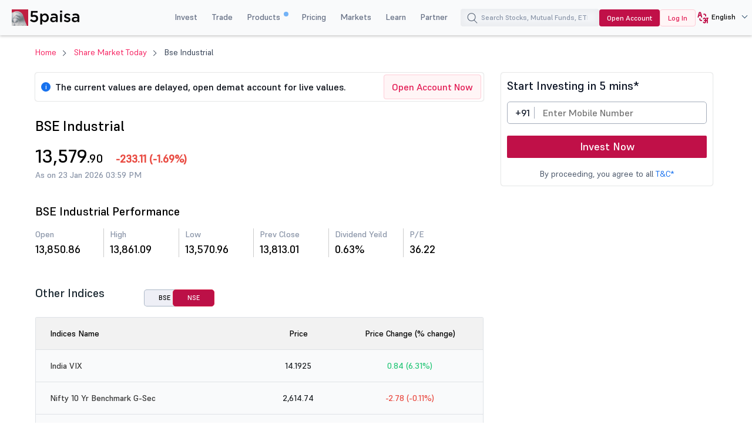

--- FILE ---
content_type: text/html; charset=UTF-8
request_url: https://www.5paisa.com/share-market-today/bse-industrial
body_size: 61211
content:
<!DOCTYPE html>
<html  lang="en" dir="ltr" prefix="content: http://purl.org/rss/1.0/modules/content/  dc: http://purl.org/dc/terms/  foaf: http://xmlns.com/foaf/0.1/  og: http://ogp.me/ns#  rdfs: http://www.w3.org/2000/01/rdf-schema#  schema: http://schema.org/  sioc: http://rdfs.org/sioc/ns#  sioct: http://rdfs.org/sioc/types#  skos: http://www.w3.org/2004/02/skos/core#  xsd: http://www.w3.org/2001/XMLSchema# ">
  <head>
  <link rel="icon" href="/favicon.ico" type="image/x-icon">
  <link rel="apple-touch-icon" href="https://storage.googleapis.com/5paisa-prod-storage/files/favicon-96x96_0.png">
  <link rel="preconnect" href="https://www.googletagmanager.com">
  <link rel="dns-prefetch" href="https://www.googletagmanager.com">
  <link rel="preconnect" href="https://storage.googleapis.com">
  <link rel="dns-prefetch" href="https://storage.googleapis.com">

        <script>
      window.dataLayer = window.dataLayer || [];

      function receiveMessage(evt) {
        try {
          // Security: Validate origin for production
          // Uncomment and configure allowed origins as needed
          const allowedOrigins = ['https://www.5paisa.com','https://test.5paisa.com','https://sandbox.5paisa.com','http://localdev.5paisa.com'];
          if (!allowedOrigins.includes(evt.origin)) return;

          // Refactored for better readability and performance
          let eventData = evt.data;
          let parsedData = null;

          // Parse once if string
          if (typeof eventData === 'string') {
            parsedData = JSON.parse(eventData);
            eventData = parsedData;
          }

          // Check for iframe data source
          const dataSource = eventData?.data_source;
          if (dataSource && dataSource.match(/iframe/)) {
            window.dataLayer.push(eventData);
          }
        } catch (error) {
          // Silent fail - consider proper error logging in production
        }
      }

      window.addEventListener('message', receiveMessage, false);
    </script>

          <!-- Google Tag Manager -->
      <script>
        window.dataLayer.push({
          pageTitle: document.title,
          pagePath: location.pathname,
          event: 'page_context_ready'
        });

        (function(w,d,s,l,i){
          w[l]=w[l]||[];
          w[l].push({'gtm.start': new Date().getTime(), event:'gtm.js'});
          var f=d.getElementsByTagName(s)[0], j=d.createElement(s), dl=l!='dataLayer'?'&l='+l:'';
          j.async=true;
          j.src='https://www.googletagmanager.com/gtm.js?id='+i+dl;
          f.parentNode.insertBefore(j,f);
        })(window,document,'script','dataLayer','GTM-TPKFC6');
      </script>
      <!-- End Google Tag Manager -->
    
    <meta charset="utf-8" />
<link rel="canonical" href="https://www.5paisa.com/share-market-today/bse-industrial" />
<meta name="Generator" content="Drupal 10 (https://www.drupal.org)" />
<meta name="MobileOptimized" content="width" />
<meta name="HandheldFriendly" content="true" />
<meta name="viewport" content="width=device-width, initial-scale=1.0" />
<meta property="og:site_name" content="5paisa" />
<meta property="og:title" content="BSE  Industrial Today – Live Index Performance | 5paisa" />
<meta property="og:description" content="Track the live performance of BSE  Industrial today. View real-time index value, daily change, and market movement with detailed insights on 5paisa." />
<meta property="og:url" content="https://www.5paisa.com/share-market-today/bse-industrial" />
<meta property="og:image" content="https://storage.googleapis.com/5paisa-prod-storage/app_logo/5paisalogonew.svg" />
<meta property="og:type" content="website" />
<meta property="twitter:title" content="BSE  Industrial Today – Live Index Performance | 5paisa" />
<meta property="twitter:description" content="Track the live performance of BSE  Industrial today. View real-time index value, daily change, and market movement with detailed insights on 5paisa." />
<meta property="twitter:site" content="@5paisa" />
<meta property="twitter:image" content="https://storage.googleapis.com/5paisa-prod-storage/app_logo/5paisalogonew.svg" />
<meta property="twitter:card" content="summary_large_image" />
<meta name="title" content="BSE  Industrial Today – Live Index Performance | 5paisa" />
<meta name="description" content="Track the live performance of BSE  Industrial today. View real-time index value, daily change, and market movement with detailed insights on 5paisa." />
<link rel="preload" as="font" href="/themes/custom/fivepaisa/css/fonts/Supreme/Supreme-Medium.woff2" type="font/woff2" crossorigin="anonymous" />
<link rel="preload" as="font" href="/themes/custom/fivepaisa/css/fonts/Supreme/Supreme-Regular.woff2" type="font/woff2" crossorigin="anonymous" />
<link rel="preload" as="font" href="/themes/custom/fivepaisa/css/fonts/Supreme/Supreme-Bold.woff2" type="font/woff2" crossorigin="anonymous" />
<link rel="preload" as="font" href="/themes/custom/fivepaisa/css/fonts/Supreme/Supreme-Extrabold.woff2" type="font/woff2" crossorigin="anonymous" />
<link rel="icon" href="https://storage.googleapis.com/5paisa-prod-storage/files/favicon-96x96_0.png" type="image/png" />
<link rel="alternate" href="https://www.5paisa.com/share-market-today/bse-industrial" hreflang="x-default" />
<link rel="alternate" href="https://www.5paisa.com/share-market-today/bse-industrial" hreflang="en-IN" />
<link rel="alternate" href="https://www.5paisa.com/hindi/share-market-today/bse-industrial" hreflang="hi-IN" />
<link rel="alternate" href="https://www.5paisa.com/gujarati/share-market-today/bse-industrial" hreflang="gu-IN" />
<link rel="alternate" href="https://www.5paisa.com/marathi/share-market-today/bse-industrial" hreflang="mr-IN" />

    <title>BSE  Industrial Today – Live Index Performance</title>
    <link rel="stylesheet" media="all" href="/modules/custom/five_paisa/css/sensex-nifty.css?t9bp9g" />
<link rel="stylesheet" media="all" href="/modules/custom/universal_search/css/universal_search.css?t9bp9g" />
<link rel="stylesheet" media="all" href="/themes/custom/fivepaisa/css/desktop-sticky-form.css?t9bp9g" />
<link rel="stylesheet" media="all" href="/themes/custom/fivepaisa/css/global-stylesheet.css?t9bp9g" />
<link rel="stylesheet" media="all" href="/themes/custom/fivepaisa/css/bootstrap.min.css?t9bp9g" />
<link rel="stylesheet" media="all" href="/themes/custom/fivepaisa/css/global-header-footer.css?t9bp9g" />
<link rel="stylesheet" media="all" href="/themes/custom/fivepaisa/css/dashboard-dropdown.css?t9bp9g" />

    
	   	   <meta name="facebook-domain-verification" content="nddetdl0yh8y6225vj78e93sxed542" />
	   <meta name="google" content="notranslate" />
	   
  
                              <script>!function(e){var n="https://s.go-mpulse.net/boomerang/";if("False"=="True")e.BOOMR_config=e.BOOMR_config||{},e.BOOMR_config.PageParams=e.BOOMR_config.PageParams||{},e.BOOMR_config.PageParams.pci=!0,n="https://s2.go-mpulse.net/boomerang/";if(window.BOOMR_API_key="4PPDE-S3QLQ-M7K65-SAQPZ-HPDKT",function(){function e(){if(!o){var e=document.createElement("script");e.id="boomr-scr-as",e.src=window.BOOMR.url,e.async=!0,i.parentNode.appendChild(e),o=!0}}function t(e){o=!0;var n,t,a,r,d=document,O=window;if(window.BOOMR.snippetMethod=e?"if":"i",t=function(e,n){var t=d.createElement("script");t.id=n||"boomr-if-as",t.src=window.BOOMR.url,BOOMR_lstart=(new Date).getTime(),e=e||d.body,e.appendChild(t)},!window.addEventListener&&window.attachEvent&&navigator.userAgent.match(/MSIE [67]\./))return window.BOOMR.snippetMethod="s",void t(i.parentNode,"boomr-async");a=document.createElement("IFRAME"),a.src="about:blank",a.title="",a.role="presentation",a.loading="eager",r=(a.frameElement||a).style,r.width=0,r.height=0,r.border=0,r.display="none",i.parentNode.appendChild(a);try{O=a.contentWindow,d=O.document.open()}catch(_){n=document.domain,a.src="javascript:var d=document.open();d.domain='"+n+"';void(0);",O=a.contentWindow,d=O.document.open()}if(n)d._boomrl=function(){this.domain=n,t()},d.write("<bo"+"dy onload='document._boomrl();'>");else if(O._boomrl=function(){t()},O.addEventListener)O.addEventListener("load",O._boomrl,!1);else if(O.attachEvent)O.attachEvent("onload",O._boomrl);d.close()}function a(e){window.BOOMR_onload=e&&e.timeStamp||(new Date).getTime()}if(!window.BOOMR||!window.BOOMR.version&&!window.BOOMR.snippetExecuted){window.BOOMR=window.BOOMR||{},window.BOOMR.snippetStart=(new Date).getTime(),window.BOOMR.snippetExecuted=!0,window.BOOMR.snippetVersion=12,window.BOOMR.url=n+"4PPDE-S3QLQ-M7K65-SAQPZ-HPDKT";var i=document.currentScript||document.getElementsByTagName("script")[0],o=!1,r=document.createElement("link");if(r.relList&&"function"==typeof r.relList.supports&&r.relList.supports("preload")&&"as"in r)window.BOOMR.snippetMethod="p",r.href=window.BOOMR.url,r.rel="preload",r.as="script",r.addEventListener("load",e),r.addEventListener("error",function(){t(!0)}),setTimeout(function(){if(!o)t(!0)},3e3),BOOMR_lstart=(new Date).getTime(),i.parentNode.appendChild(r);else t(!1);if(window.addEventListener)window.addEventListener("load",a,!1);else if(window.attachEvent)window.attachEvent("onload",a)}}(),"".length>0)if(e&&"performance"in e&&e.performance&&"function"==typeof e.performance.setResourceTimingBufferSize)e.performance.setResourceTimingBufferSize();!function(){if(BOOMR=e.BOOMR||{},BOOMR.plugins=BOOMR.plugins||{},!BOOMR.plugins.AK){var n=""=="true"?1:0,t="",a="cj2xe7axij72m2lvsdpq-f-8cef326fb-clientnsv4-s.akamaihd.net",i="false"=="true"?2:1,o={"ak.v":"39","ak.cp":"898636","ak.ai":parseInt("954227",10),"ak.ol":"0","ak.cr":9,"ak.ipv":4,"ak.proto":"h2","ak.rid":"dd1cdcb","ak.r":42223,"ak.a2":n,"ak.m":"dsca","ak.n":"essl","ak.bpcip":"18.117.114.0","ak.cport":51820,"ak.gh":"23.66.124.171","ak.quicv":"","ak.tlsv":"tls1.3","ak.0rtt":"","ak.0rtt.ed":"","ak.csrc":"-","ak.acc":"","ak.t":"1769312479","ak.ak":"hOBiQwZUYzCg5VSAfCLimQ==C8u3Dphc/CfZB1xfYc+R4IdqbewiJOMQJ8MPHSB1mab2jWe6ISQVGsurcCIxREZMnQt3G522BLpxyvK0iyGuPT+YlCA3BHcfo6nLPGzBurKV2zhK9LcpY9gX+S1zWxpcrrvD3DoxYe/9B+UOaK4pAYHF9dKgrhpZyShpqiTLV9v/1hCQLUr880gsO7WzfxHditnFMvZhia0+0CFEWvcaa1OGPe+egVtje/saB7DPhTq5LqD7afNGdNDLim+7SUeKEeKwwHlDLtuWdI7KQrR9594J83wcr3vig/V3QLKEVo2rHoiH+OUW5itC1hGzk0xd3XcFQKx+3x1zgN6kuy/PwfM8TTdGXLutTvuGR51jKSN0jPpzzk7zNf3xOFsUgO3q7+6QrgHR/EhP0okhFvwzI8skp7Y4fqKPEH5GqQFqczU=","ak.pv":"87","ak.dpoabenc":"","ak.tf":i};if(""!==t)o["ak.ruds"]=t;var r={i:!1,av:function(n){var t="http.initiator";if(n&&(!n[t]||"spa_hard"===n[t]))o["ak.feo"]=void 0!==e.aFeoApplied?1:0,BOOMR.addVar(o)},rv:function(){var e=["ak.bpcip","ak.cport","ak.cr","ak.csrc","ak.gh","ak.ipv","ak.m","ak.n","ak.ol","ak.proto","ak.quicv","ak.tlsv","ak.0rtt","ak.0rtt.ed","ak.r","ak.acc","ak.t","ak.tf"];BOOMR.removeVar(e)}};BOOMR.plugins.AK={akVars:o,akDNSPreFetchDomain:a,init:function(){if(!r.i){var e=BOOMR.subscribe;e("before_beacon",r.av,null,null),e("onbeacon",r.rv,null,null),r.i=!0}return this},is_complete:function(){return!0}}}}()}(window);</script></head>
  <body class="path-share-market-today">

            <!-- Google Tag Manager (noscript) -->
        <noscript><iframe src="https://www.googletagmanager.com/ns.html?id=GTM-TPKFC6"
        height="0" width="0" style="display:none;visibility:hidden"></iframe></noscript>
        <!-- End Google Tag Manager (noscript) -->
    
        <script type="application/ld+json">{"@context":"https://schema.org","@type":"BreadcrumbList","itemListElement":[{"@type":"ListItem","position":1,"name":"5Paisa Homepage","item":"https://www.5paisa.com"},{"@type":"ListItem","position":2,"name":"Share market today","item":"https://www.5paisa.com/share-market-today"},{"@type":"ListItem","position":3,"name":"Bse industrial","item":"https://www.5paisa.com/share-market-today/bse-industrial"}]}</script>
    
    
      <div class="dialog-off-canvas-main-canvas" data-off-canvas-main-canvas>
    <div class="wrapper">
	<!-- header start here -->
										
	
					<header>
			<div class="menu-block">
				<div class="menu-block__wrapper">
											  	<div class="menu-block__logo">
		<a href="https://www.5paisa.com/" class="logo--img">
			<img src="/themes/custom/fivepaisa/images/menu/5paisa-logo.svg" alt="Home" width="115" height="28" title="Home" fetchpriority="high">
		</a>
	</div>


										<div class="block__rightwrapper">
																		    
<meta name="google-signin-client_id" content="1085861597143-lkicnb5qumviam4t1b45no2b57f4qvsl.apps.googleusercontent.com">
<div id="g_id_onload" data-prompt_parent_id="g_id_onload" data-cancel_on_tap_outside="false" style="right: 0px;top: 0px;position: fixed;z-index: 9999;"></div>
<div class="menu-block__right hidden-xs">
                <nav>
                <ul class="menu-block__list"><li class="menu-block__dropdown tabMenu">
                <a role="button" href="" title="Invest">Invest</a>
                <ul class="menu-block__dropdownlist tab-menu invest-menus">
                <li><div class="submenu__wrapper"><div class="submenu__mainwrapper ">
                                <div class="headingtxtmenu">Investment Products</div>
                                <div class="submenu__wrapperbox aligncenter">
                                <ul><li>
                                <a  href="/investment-products/stocks-equity-trading" title="Stocks" >
                                <span class="bg-stocks"></span>
                                <span class="menuspantext">
                                    <span>Stocks</span>
                                <p>MTFs, advanced charts, advisory & more—right at your fingertips.</p>
                                </span>
                                </a>
                            </li><li>
                                <a  href="https://www.5paisa.com/mutual-funds/" title="Mutual Funds" >
                                <span class="bg-mutual_funds"></span>
                                <span class="menuspantext">
                                    <span>Mutual Funds</span>
                                <p>Invest in top performing direct mutal funds at 0% commission</p>
                                </span>
                                </a>
                            </li><li>
                                <a  href="/ipo" title="IPOs" >
                                <span class="bg-ipos"></span>
                                <span class="menuspantext">
                                    <span>IPOs</span>
                                <p>Apply for IPOs within few clicks!</p>
                                </span>
                                </a>
                            </li></ul><ul><li>
                                <a  href="/etf" title="ETF" >
                                <span class="bg-etf"></span>
                                <span class="menuspantext">
                                    <span>ETF</span>
                                <p>Enjoy easy diversification with flexible investment</p>
                                </span>
                                </a>
                            </li><li>
                                <a  href="/invest-in-us-markets" title="US Stocks" >
                                <span class="bg-us_stocks"></span>
                                <span class="menuspantext">
                                    <span>US Stocks</span>
                                <p>Diversify into US Stocks & ETFs seamlessly!</p>
                                </span>
                                </a>
                            </li></ul></div></div><div class="submenu__mainwrapper rightboxwrapper">
                                <div class="headingtxtmenu">Tools</div>
                                <div class="submenu__wrapperbox aligncenter">
                                <ul><li>
                                <a  href="/calculators/brokerage-calculator" title="Brokerage Calculator" >
                                <span class="bg-brokerage_calculator"></span>
                                <span class="menuspantext">
                                    <span>Brokerage Calculator</span>
                                
                                </span>
                                </a>
                            </li><li>
                                <a  href="/calculators/sip-calculator" title="SIP Calculator" >
                                <span class="bg-sip_calculator"></span>
                                <span class="menuspantext">
                                    <span>SIP Calculator</span>
                                
                                </span>
                                </a>
                            </li><li>
                                <a  href="/stock-comparison" title="Stock Comparison" >
                                <span class="bg-stock_comparison"></span>
                                <span class="menuspantext">
                                    <span>Stock Comparison</span>
                                
                                </span>
                                </a>
                            </li><li>
                                <a  href="/stock-screener" title="Stock Screener" >
                                <span class="bg-stock_screener"></span>
                                <span class="menuspantext">
                                    <span>Stock Screener</span>
                                
                                </span>
                                </a>
                            </li><li>
                                <a  href="/calculators/elss-calculator" title="ELSS Calculator" >
                                <span class="bg-elss_calculator"></span>
                                <span class="menuspantext">
                                    <span>ELSS Calculator</span>
                                
                                </span>
                                </a>
                            </li><li>
                                <a  href="/mutual-funds/compare" title="Compare Mutual Funds" >
                                <span class="bg-compare_mutual_funds"></span>
                                <span class="menuspantext">
                                    <span>Compare Mutual Funds</span>
                                
                                </span>
                                </a>
                            </li><li>
                                <a  href="/calculators" class="linkcolor" title="All Calculators">All Calculators
                                    <svg width="12" height="13" viewBox="0 0 12 13" fill="none" xmlns="http://www.w3.org/2000/svg"><path d="M4.5 3.5L7.5 6.5L4.5 9.5" stroke="#1570EF" stroke-linecap="round" stroke-linejoin="round" /></svg>
                                </a>
                            </li></ul></div></div></div></li></ul><li class="menu-block__dropdown tabMenu">
                <a role="button" href="" title="Trade">Trade</a>
                <ul class="menu-block__dropdownlist tab-menu trade-menus">
                <li><div class="submenu__wrapper"><div class="submenu__mainwrapper ">
                                <div class="headingtxtmenu">Trading Products</div>
                                <div class="submenu__wrapperbox aligncenter">
                                <ul><li>
                                <a  href="/derivatives" title="Future & Options" >
                                <span class="bg-future_n_options"></span>
                                <span class="menuspantext">
                                    <span>Future & Options</span>
                                <p>Trade F&O contracts across segments along with far expiry contracts</p>
                                </span>
                                </a>
                            </li><li>
                                <a  href="/investment-products/commodity-trading" title="Commodity" >
                                <span class="bg-commodity"></span>
                                <span class="menuspantext">
                                    <span>Commodity</span>
                                <p>Diversify your portfolios beyond traditional securities</p>
                                </span>
                                </a>
                            </li></ul></div></div><div class="submenu__mainwrapper rightboxwrapper">
                                <div class="headingtxtmenu">Tools</div>
                                <div class="submenu__wrapperbox aligncenter">
                                <ul><li>
                                <a  href="/calculators/margin-calculator" title="Margin Calculator" >
                                <span class="bg-margin_calculator"></span>
                                <span class="menuspantext">
                                    <span>Margin Calculator</span>
                                
                                </span>
                                </a>
                            </li><li>
                                <a  href="/calculators/mtf-calculator" title="MTF Calculator" >
                                <span class="bg-mtf_calculator"></span>
                                <span class="menuspantext">
                                    <span>MTF Calculator</span>
                                <p>Expand your trading horizons with global currency trading!</p>
                                </span>
                                </a>
                            </li><li>
                                <a  href="/stock-screener" title="Stock Screener" >
                                <span class="bg-stock_screener"></span>
                                <span class="menuspantext">
                                    <span>Stock Screener</span>
                                
                                </span>
                                </a>
                            </li><li>
                                <a  href="/calculators" class="linkcolor" title="All Calculators">All Calculators
                                    <svg width="12" height="13" viewBox="0 0 12 13" fill="none" xmlns="http://www.w3.org/2000/svg"><path d="M4.5 3.5L7.5 6.5L4.5 9.5" stroke="#1570EF" stroke-linecap="round" stroke-linejoin="round" /></svg>
                                </a>
                            </li></ul></div></div></div></li></ul><li class="menu-block__dropdown tabMenu">
                <a role="button" href="" title="Products">Products <sup class="activenew"></sup></a>
                <ul class="menu-block__dropdownlist tab-menu products-menus">
                <li><div class="submenu__wrapper"><div class="submenu__mainwrapper ">
                                <div class="headingtxtmenu">5paisa Products</div>
                                <div class="submenu__wrapperbox aligncenter">
                                <ul><li>
                                <a  href="https://www.5paisa.com/technology/mobile-trading-app" title="5paisa Trading App" >
                                <span class="bg-5paisa_trading_app"></span>
                                <span class="menuspantext">
                                    <span>5paisa Trading App</span>
                                <p>A go-to mobile app for savvy traders and investors!</p>
                                </span>
                                </a>
                            </li><li>
                                <a  href="https://www.5paisa.com/technology/web-platform" title="Trader's Terminal" >
                                <span class="bg-trader's_terminal"></span>
                                <span class="menuspantext">
                                    <span>Trader's Terminal</span>
                                <p>A desktop trading platform for a seamless big-screen trading experience.</p>
                                </span>
                                </a>
                            </li><li>
                                <a  href="https://www.5paisa.com/technology/5paisa-exe" title="5paisa EXE" >
                                <span class="bg-5paisa_exe"></span>
                                <span class="menuspantext">
                                    <span>5paisa EXE</span>
                                <p>Go-to desktop-based platform for the fast and agile trader</p>
                                </span>
                                </a>
                            </li></ul><ul><li>
                                <a  href="https://www.5paisa.com/technology/fno360-derivatives-trading" title="FnO360" >
                                <span class="bg-fno360"></span>
                                <span class="menuspantext">
                                    <span>FnO360</span>
                                <p>A trading terminal designed exclusively for derivatives traders.</p>
                                </span>
                                </a>
                            </li><li>
                                <a  href="https://xstream.5paisa.com/" title="Xstream APIs" >
                                <span class="bg-xstream_apis"></span>
                                <span class="menuspantext">
                                    <span>Xstream APIs</span>
                                <p>Unleash the Future of Trading with our Free, Fast and Simple API Platform</p>
                                </span>
                                </a>
                            </li><li>
                                <a  href="https://www.5paisa.com/technology/publisher-library" title="Publisher Js" >
                                <span class="bg-publisher_js"></span>
                                <span class="menuspantext">
                                    <span>Publisher Js</span>
                                <p>Seamlessly add the 5paisa trade button to your website with minimal coding—absolutely FREE!</p>
                                </span>
                                </a>
                            </li></ul><ul><li>
                                <a  href="https://www.5paisa.com/technology/scalper-terminal" title="Scalper Terminal" >
                                <span class="bg-scalper_terminal"></span>
                                <span class="menuspantext">
                                    <span>Scalper Terminal <span class="blink-soft">New</span></span>
                                <p>Lightning-fast scalping interface with instant keyboard execution.</p>
                                </span>
                                </a>
                            </li><li>
                                <a  href="/investment-products/margin-trading-facility-mtf" title="Pay Later MTF" >
                                <span class="bg-pay_later_mtf"></span>
                                <span class="menuspantext">
                                    <span>Pay Later MTF</span>
                                <p>Seize market opportunities instantly, pay later</p>
                                </span>
                                </a>
                            </li><li>
                                <a  href="/technology/mcp-ai-trading-assistant" title="5paisa MCP" >
                                <span class="bg-5paisa_mcp"></span>
                                <span class="menuspantext">
                                    <span>5paisa MCP</span>
                                <p>Your AI trading companion all through natural conversations</p>
                                </span>
                                </a>
                            </li></ul><ul><li>
                                <a  href="https://www.5paisa.com/technology/trading-view" title="Trade on Charts" >
                                <span class="bg-trade_on_charts"></span>
                                <span class="menuspantext">
                                    <span>Trade on Charts</span>
                                <p>Trade directly from TradingView charts with Tv.5paisa.</p>
                                </span>
                                </a>
                            </li></ul></div></div></div></li></ul><li class="menu-block__dropdown">
                <a href="/brokerage-charges" title="Pricing" target="_blank">Pricing</a>
                <ul class="menu-block__dropdownlist">
                <li><div class="submenu__wrapper"></div></li></ul><li class="menu-block__dropdown tabMenu">
                <a role="button" href="" title="Markets">Markets</a>
                <ul class="menu-block__dropdownlist tab-menu markets-menus">
                <li><div class="submenu__wrapper tabsubmenu">
                        <div class="submenu__wrapperbox aligncenter">
                        <ul class="submenulinks__tabs"><li><a href="#MarketMovers" title="Market Movers">Market Movers</a></li><li><a href="#Stocks" title="Stocks">Stocks</a></li><li><a href="#PopularStocks" title="Popular Stocks">Popular Stocks</a></li><li><a href="#Indices" title="Indices">Indices</a></li><li><a href="#IPO" title="IPO">IPO</a></li><li><a href="#MutualFunds" title="Mutual Funds">Mutual Funds</a></li></ul><div class="submenutab__wrapper"><div class="submenu__tabcontent" id="MarketMovers"><div class="submenu__catgorywrapper"><ul><li><a  href="/share-market-today" title="Market Today" ><span class="bg-market_today"></span><span class="menuspantext"><span>Market Today</span></span></a></li><li><a  href="/share-market-today/52-week-high" title="52 Week High" ><span class="bg-52_week_high"></span><span class="menuspantext"><span>52 Week High</span></span></a></li><li><a  href="/share-market-today/52-week-low" title="52 Week Low" ><span class="bg-52_week_low"></span><span class="menuspantext"><span>52 Week Low</span></span></a></li><li><a  href="/share-market-today/fii-dii" title="FII DII" ><span class="bg-fii_dii"></span><span class="menuspantext"><span>FII DII</span></span></a></li><li><a  href="https://www.5paisa.com/share-market-today/top-gainers" title="Top Gainers" ><span class="bg-top_gainers"></span><span class="menuspantext"><span>Top Gainers</span></span></a></li><li><a  href="https://www.5paisa.com/share-market-today/top-losers" title="Top Losers" ><span class="bg-top_losers"></span><span class="menuspantext"><span>Top Losers</span></span></a></li></ul></div><div class="submenu__catgorywrapper"><ul><li><a  href="/share-market-today/volume-shockers-nse" title="Volume Shockers" ><span class="bg-volume_shockers"></span><span class="menuspantext"><span>Volume Shockers</span></span></a></li><li><a  href="/share-market-today/value-shockers-nse" title="Value Shockers" ><span class="bg-value_shockers"></span><span class="menuspantext"><span>Value Shockers</span></span></a></li><li><a  href="https://www.5paisa.com/share-market-today/only-buyers-nse" title="Only Buyers" ><span class="bg-only_buyers"></span><span class="menuspantext"><span>Only Buyers</span></span></a></li><li><a  href="/share-market-today/only-sellers-nse" title="Only Sellers" ><span class="bg-only_sellers"></span><span class="menuspantext"><span>Only Sellers</span></span></a></li><li><a  href="/nse-ban-list" title="F&O Ban List" ><span class="bg-fno_ban_list"></span><span class="menuspantext"><span>F&O Ban List</span></span></a></li><li><a  href="/share-market-today/most-active-contracts" title="Active Contracts" ><span class="bg-active_contracts"></span><span class="menuspantext"><span>Active Contracts</span></span></a></li></ul></div></div><div class="submenu__tabcontent" id="Stocks"><div class="submenu__catgorywrapper"><ul><li><a  href="/share-market-today/stocks-to-buy-or-sell-today" title="Stocks to Buy Today" ><span class="bg-stocks_to_buy_today"></span><span class="menuspantext"><span>Stocks to Buy Today</span></span></a></li><li><a  href="/share-market-today/penny-stocks" title="Penny Stocks" ><span class="bg-penny_stocks"></span><span class="menuspantext"><span>Penny Stocks</span></span></a></li><li><a  href="/share-market-today/stocks-to-buy-under-rs-10" title="Stocks Under 10" ><span class="bg-stocks_under_10"></span><span class="menuspantext"><span>Stocks Under 10</span></span></a></li><li><a  href="/share-market-today/stocks-to-buy-under-rs-50" title="Stocks Under 50" ><span class="bg-stocks_under_50"></span><span class="menuspantext"><span>Stocks Under 50</span></span></a></li><li><a  href="/share-market-today/stocks-to-buy-under-rs-100" title="Stocks Under 100" ><span class="bg-stocks_under_100"></span><span class="menuspantext"><span>Stocks Under 100</span></span></a></li><li><a  href="/stocks/all" title="View All Stocks" ><span class="bg-view_all_stocks"></span><span class="menuspantext"><span>View All Stocks</span></span></a></li></ul></div><div class="submenu__catgorywrapper"><ul><li><a  href="https://www.5paisa.com/share-market-today/btst-stocks-for-the-day" title="BTST Stocks" ><span class="bg-btst_stocks"></span><span class="menuspantext"><span>BTST Stocks</span></span></a></li><li><a  href="/share-market-today/multibagger-stocks" title="Multibagger Stocks" ><span class="bg-multibagger_stocks"></span><span class="menuspantext"><span>Multibagger Stocks</span></span></a></li><li><a  href="https://www.5paisa.com/share-market-today/bonus" title="Bonus" ><span class="bg-bonus"></span><span class="menuspantext"><span>Bonus</span></span></a></li><li><a  href="https://www.5paisa.com/share-market-today/rights" title="Rights" ><span class="bg-rights"></span><span class="menuspantext"><span>Rights</span></span></a></li><li><a  href="/share-market-today/splits" title="Splits" ><span class="bg-splits"></span><span class="menuspantext"><span>Splits</span></span></a></li><li><a  href="https://www.5paisa.com/share-market-today/dividends" title="Dividends" ><span class="bg-dividends"></span><span class="menuspantext"><span>Dividends</span></span></a></li></ul></div><div class="submenu__catgorywrapper"><ul><li><a  href="/share-market-today/large-cap-stocks" title="Large Cap Stocks" ><span class="bg-large_cap_stocks"></span><span class="menuspantext"><span>Large Cap Stocks</span></span></a></li><li><a  href="/share-market-today/mid-cap-stocks" title="Mid Cap Stocks" ><span class="bg-mid_cap_stocks"></span><span class="menuspantext"><span>Mid Cap Stocks</span></span></a></li><li><a  href="/share-market-today/small-cap-stocks" title="Small Cap Stocks" ><span class="bg-small_cap_stocks"></span><span class="menuspantext"><span>Small Cap Stocks</span></span></a></li><li><a  href="/group-stocks/hero-shares" title="Group Stocks" ><span class="bg-group_stocks"></span><span class="menuspantext"><span>Group Stocks</span></span></a></li><li><a  href="https://www.5paisa.com/nifty-50-stocks-list" title="Nifty 50 Stock List" ><span class="bg-nifty_50_stock_list"></span><span class="menuspantext"><span>Nifty 50 Stock List</span></span></a></li><li><a  href="https://www.5paisa.com/share-market-today/india-adrs" title="Indian ADRs" ><span class="bg-indian_adrs"></span><span class="menuspantext"><span>Indian ADRs</span></span></a></li></ul></div></div><div class="submenu__tabcontent" id="PopularStocks"><div class="submenu__catgorywrapper"><ul><li><a  href="https://www.5paisa.com/stocks/lici-share-price" title="LIC" ><span class="bg-lic"></span><span class="menuspantext"><span>LIC</span></span></a></li><li><a  href="https://www.5paisa.com/stocks/tatamotors-share-price" title="Tata Motors" ><span class="bg-tata_motors"></span><span class="menuspantext"><span>Tata Motors</span></span></a></li><li><a  href="https://www.5paisa.com/stocks/irfc-share-price" title="IRFC" ><span class="bg-irfc"></span><span class="menuspantext"><span>IRFC</span></span></a></li><li><a  href="https://www.5paisa.com/stocks/itc-share-price" title="ITC" ><span class="bg-itc"></span><span class="menuspantext"><span>ITC</span></span></a></li><li><a  href="https://www.5paisa.com/stocks/tatasteel-share-price" title="Tata Steel" ><span class="bg-tata_steel"></span><span class="menuspantext"><span>Tata Steel</span></span></a></li><li><a  href="https://www.5paisa.com/stocks/adanient-share-price" title="Adani Enterprises" ><span class="bg-adani_enterprises"></span><span class="menuspantext"><span>Adani Enterprises</span></span></a></li></ul></div><div class="submenu__catgorywrapper"><ul><li><a  href="https://www.5paisa.com/stocks/yesbank-share-price" title="Yes Bank" ><span class="bg-yes_bank"></span><span class="menuspantext"><span>Yes Bank</span></span></a></li><li><a  href="https://www.5paisa.com/stocks/suzlon-share-price" title="Suzlon" ><span class="bg-suzlon"></span><span class="menuspantext"><span>Suzlon</span></span></a></li><li><a  href="https://www.5paisa.com/stocks/tcs-share-price" title="TCS" ><span class="bg-tcs"></span><span class="menuspantext"><span>TCS</span></span></a></li><li><a  href="https://www.5paisa.com/stocks/sbin-share-price" title="SBI" ><span class="bg-sbi"></span><span class="menuspantext"><span>SBI</span></span></a></li><li><a  href="https://www.5paisa.com/stocks/infy-share-price" title="Infosys" ><span class="bg-infosys"></span><span class="menuspantext"><span>Infosys</span></span></a></li><li><a  href="https://www.5paisa.com/stocks/adanipower-share-price" title="Adani Power" ><span class="bg-adani_power"></span><span class="menuspantext"><span>Adani Power</span></span></a></li></ul></div><div class="submenu__catgorywrapper"><ul><li><a  href="https://www.5paisa.com/stocks/reliance-share-price" title="Reliance" ><span class="bg-reliance"></span><span class="menuspantext"><span>Reliance</span></span></a></li><li><a  href="https://www.5paisa.com/stocks/tatapower-share-price" title="Tata Power" ><span class="bg-tata_power"></span><span class="menuspantext"><span>Tata Power</span></span></a></li><li><a  href="https://www.5paisa.com/stocks/idea-share-price" title="Idea" ><span class="bg-idea"></span><span class="menuspantext"><span>Idea</span></span></a></li><li><a  href="https://www.5paisa.com/stocks/jiofin-share-price" title="Jio Financial Services" ><span class="bg-jio_financial_services"></span><span class="menuspantext"><span>Jio Financial Services</span></span></a></li><li><a  href="https://www.5paisa.com/stocks/eternal-share-price" title="Zomato" ><span class="bg-zomato"></span><span class="menuspantext"><span>Zomato</span></span></a></li><li><a  href="https://www.5paisa.com/stocks/awl-share-price" title=" Adani Wilmar" ><span class="bg-adani_wilmar"></span><span class="menuspantext"><span> Adani Wilmar</span></span></a></li></ul></div></div><div class="submenu__tabcontent" id="Indices"><div class="submenu__catgorywrapper"><ul><li class="headingtxtmenu">NSE</li><li><a  href="https://www.5paisa.com/share-market-today/nifty-50" title="Nifty 50" ><span class="bg-nifty_50"></span><span class="menuspantext"><span>Nifty 50</span></span></a></li><li><a  href="https://www.5paisa.com/share-market-today/nifty-bank" title="Bank Nifty" ><span class="bg-bank_nifty"></span><span class="menuspantext"><span>Bank Nifty</span></span></a></li><li><a  href="https://www.5paisa.com/share-market-today/nifty-financial-services" title="FINNIFTY" ><span class="bg-finnifty"></span><span class="menuspantext"><span>FINNIFTY</span></span></a></li><li><a  href="https://www.5paisa.com/share-market-today/nifty-midcap-select" title="Nifty Midcap" ><span class="bg-nifty_midcap"></span><span class="menuspantext"><span>Nifty Midcap</span></span></a></li><li><a  href="https://www.5paisa.com/share-market-today/india-vix" title="India VIX" ><span class="bg-india_vix"></span><span class="menuspantext"><span>India VIX</span></span></a></li><li><a  href="/nse" class="linkcolor" title="Know More" >Know More
                                    <svg width="12" height="13" viewBox="0 0 12 13" fill="none" xmlns="http://www.w3.org/2000/svg"><path d="M4.5 3.5L7.5 6.5L4.5 9.5" stroke="#1570EF" stroke-linecap="round" stroke-linejoin="round"></path></svg>
                                </a>
                            </li></ul></div><div class="submenu__catgorywrapper"><ul><li class="headingtxtmenu">BSE</li><li><a  href="https://www.5paisa.com/share-market-today/bse-sensex" title="Sensex" ><span class="bg-sensex"></span><span class="menuspantext"><span>Sensex</span></span></a></li><li><a  href="https://www.5paisa.com/share-market-today/bse-bankex" title="BSE Bankex" ><span class="bg-bse_bankex"></span><span class="menuspantext"><span>BSE Bankex</span></span></a></li><li><a  href="https://www.5paisa.com/share-market-today/bse-smlcap" title="BSE Smallcap" ><span class="bg-bse_smallcap"></span><span class="menuspantext"><span>BSE Smallcap</span></span></a></li><li><a  href="https://www.5paisa.com/share-market-today/bse-midcap-select" title="BSE Midcap" ><span class="bg-bse_midcap"></span><span class="menuspantext"><span>BSE Midcap</span></span></a></li><li><a  href="https://www.5paisa.com/share-market-today/bse-100" title="BSE 100" ><span class="bg-bse_100"></span><span class="menuspantext"><span>BSE 100</span></span></a></li><li><a  href="/bse" class="linkcolor" title="Know More" >Know More
                                    <svg width="12" height="13" viewBox="0 0 12 13" fill="none" xmlns="http://www.w3.org/2000/svg"><path d="M4.5 3.5L7.5 6.5L4.5 9.5" stroke="#1570EF" stroke-linecap="round" stroke-linejoin="round"></path></svg>
                                </a>
                            </li></ul></div><div class="submenu__catgorywrapper"><ul><li class="headingtxtmenu">Global Indices</li><li><a  href="https://www.5paisa.com/share-market-today/gift-nifty" title="Gift Nifty" ><span class="bg-gift_nifty"></span><span class="menuspantext"><span>Gift Nifty</span></span></a></li><li><a  href="https://www.5paisa.com/share-market-today/dow" title="Dow" ><span class="bg-dow"></span><span class="menuspantext"><span>Dow</span></span></a></li><li><a  href="https://www.5paisa.com/share-market-today/hang-seng" title="Hang Seng" ><span class="bg-hang_seng"></span><span class="menuspantext"><span>Hang Seng</span></span></a></li><li><a  href="https://www.5paisa.com/share-market-today/s-p" title="S&P" ><span class="bg-snp"></span><span class="menuspantext"><span>S&P</span></span></a></li><li><a  href="https://www.5paisa.com/share-market-today/nikkei-225" title="Nikkei 225" ><span class="bg-nikkei_225"></span><span class="menuspantext"><span>Nikkei 225</span></span></a></li><li><a  href="/share-market-today/global-indices" class="linkcolor" title="Know More" >Know More
                                    <svg width="12" height="13" viewBox="0 0 12 13" fill="none" xmlns="http://www.w3.org/2000/svg"><path d="M4.5 3.5L7.5 6.5L4.5 9.5" stroke="#1570EF" stroke-linecap="round" stroke-linejoin="round"></path></svg>
                                </a>
                            </li></ul></div></div><div class="submenu__tabcontent" id="IPO"><div class="submenu__catgorywrapper"><ul><li><a  href="/ipo" title="IPO" ><span class="bg-ipo"></span><span class="menuspantext"><span>IPO</span></span></a></li><li><a  href="/ipo/upcoming-ipo" title="Upcoming IPO" ><span class="bg-upcoming_ipo"></span><span class="menuspantext"><span>Upcoming IPO</span></span></a></li><li><a  href="/ipo/current-ipo" title="Current IPO" ><span class="bg-current_ipo"></span><span class="menuspantext"><span>Current IPO</span></span></a></li><li><a  href="/ipo/closed-ipo" title="Closed IPO" ><span class="bg-closed_ipo"></span><span class="menuspantext"><span>Closed IPO</span></span></a></li><li><a  href="/ipo/recently-listed-ipo" title="Recently Listed IPO" ><span class="bg-recently_listed_ipo"></span><span class="menuspantext"><span>Recently Listed IPO</span></span></a></li><li><a  href="/ipo/ipo-allotment-status" title="IPO Allotment Status" ><span class="bg-ipo_allotment_status"></span><span class="menuspantext"><span>IPO Allotment Status</span></span></a></li></ul></div><div class="submenu__catgorywrapper"><ul><li><a  href="https://www.5paisa.com/ipo-calendar/january-2026" title="IPO Calendar" ><span class="bg-ipo_calendar"></span><span class="menuspantext"><span>IPO Calendar</span></span></a></li></ul></div></div><div class="submenu__tabcontent" id="MutualFunds"><div class="submenu__catgorywrapper"><ul><li class="headingtxtmenu">Categories</li><li><a  href="https://www.5paisa.com/mutual-funds/large-cap-funds" title="Large Cap Funds" ><span class="bg-large_cap_funds"></span><span class="menuspantext"><span>Large Cap Funds</span></span></a></li><li><a  href="https://www.5paisa.com/mutual-funds/mid-cap-funds" title="Mid Cap Funds" ><span class="bg-mid_cap_funds"></span><span class="menuspantext"><span>Mid Cap Funds</span></span></a></li><li><a  href="https://www.5paisa.com/mutual-funds/small-cap-funds" title="Small Cap Funds" ><span class="bg-small_cap_funds"></span><span class="menuspantext"><span>Small Cap Funds</span></span></a></li><li><a  href="https://www.5paisa.com/mutual-funds/elss" title="ELSS" ><span class="bg-elss"></span><span class="menuspantext"><span>ELSS</span></span></a></li><li><a  href="/mutual-funds/equity-savings" title="Equity" ><span class="bg-equity"></span><span class="menuspantext"><span>Equity</span></span></a></li><li><a  href="https://www.5paisa.com/mutual-funds/best-debt-mutual-funds" title="Debt" ><span class="bg-debt"></span><span class="menuspantext"><span>Debt</span></span></a></li></ul></div><div class="submenu__catgorywrapper"><ul><li class="headingtxtmenu">AMC’s</li><li><a  href="https://www.5paisa.com/mutual-funds/amc/sbi-mutual-fund" title="SBI Mutual Funds" ><span class="bg-sbi_mutual_funds"></span><span class="menuspantext"><span>SBI Mutual Funds</span></span></a></li><li><a  href="https://www.5paisa.com/mutual-funds/amc/hdfc-mutual-fund" title="HDFC Mutual Funds" ><span class="bg-hdfc_mutual_funds"></span><span class="menuspantext"><span>HDFC Mutual Funds</span></span></a></li><li><a  href="https://www.5paisa.com/mutual-funds/amc/axis-mutual-fund" title="Axis Mutual Funds" ><span class="bg-axis_mutual_funds"></span><span class="menuspantext"><span>Axis Mutual Funds</span></span></a></li><li><a  href="https://www.5paisa.com/mutual-funds/amc/icici-prudential-mutual-fund" title="ICICI Pru Mutual Fund" ><span class="bg-icici_pru_mutual_fund"></span><span class="menuspantext"><span>ICICI Pru Mutual Fund</span></span></a></li><li><a  href="https://www.5paisa.com/mutual-funds/amc/nippon-india-mutual-fund" title="Nippon India Mutual Funds" ><span class="bg-nippon_india_mutual_funds"></span><span class="menuspantext"><span>Nippon India Mutual Funds</span></span></a></li><li><a  href="https://www.5paisa.com/mutual-funds/amc" class="linkcolor" title="All AMC's" >All AMC's
                                    <svg width="12" height="13" viewBox="0 0 12 13" fill="none" xmlns="http://www.w3.org/2000/svg"><path d="M4.5 3.5L7.5 6.5L4.5 9.5" stroke="#1570EF" stroke-linecap="round" stroke-linejoin="round"></path></svg>
                                </a>
                            </li></ul></div><div class="submenu__catgorywrapper"><ul><li class="headingtxtmenu">Schemes</li><li><a  href="https://www.5paisa.com/mutual-funds/parag-parikh-flexi-cap-fund-direct-growth" title="Parag Parikh Flexi Cap" ><span class="bg-parag_parikh_flexi_cap"></span><span class="menuspantext"><span>Parag Parikh Flexi Cap</span></span></a></li><li><a  href="https://www.5paisa.com/mutual-funds/sbi-small-cap-fund-direct-growth" title="SBI Small Cap Fund" ><span class="bg-sbi_small_cap_fund"></span><span class="menuspantext"><span>SBI Small Cap Fund</span></span></a></li><li><a  href="https://www.5paisa.com/mutual-funds/sbi-contra-fund-direct-growth" title="SBI Contra Fund" ><span class="bg-sbi_contra_fund"></span><span class="menuspantext"><span>SBI Contra Fund</span></span></a></li><li><a  href="/mutual-funds/nippon-india-small-cap-fund-direct-growth" title="Nippon Small Cap Fund" ><span class="bg-nippon_small_cap_fund"></span><span class="menuspantext"><span>Nippon Small Cap Fund</span></span></a></li><li><a  href="https://www.5paisa.com/mutual-funds/icici-pru-technology-fund-direct-growth" title="ICICI Pru Technology Fund" ><span class="bg-icici_pru_technology_fund"></span><span class="menuspantext"><span>ICICI Pru Technology Fund</span></span></a></li><li><a  href="https://www.5paisa.com/mutual-funds/fund-screener" class="linkcolor" title="All Schemes" >All Schemes
                                    <svg width="12" height="13" viewBox="0 0 12 13" fill="none" xmlns="http://www.w3.org/2000/svg"><path d="M4.5 3.5L7.5 6.5L4.5 9.5" stroke="#1570EF" stroke-linecap="round" stroke-linejoin="round"></path></svg>
                                </a>
                            </li></ul></div></div></div></div></li></ul><li class="menu-block__dropdown tabMenu">
                <a role="button" href="" title="Learn">Learn</a>
                <ul class="menu-block__dropdownlist tab-menu learn-menus">
                <li><div class="submenu__wrapper"><div class="submenu__mainwrapper ">
                                <div class="headingtxtmenu">Learn with us</div>
                                <div class="submenu__wrapperbox aligncenter">
                                <ul><li>
                                <a  href="https://www.5paisa.com/finschool/" title="FinSchool" target="_blank">
                                <span class="bg-finschool"></span>
                                <span class="menuspantext">
                                    <span>FinSchool</span>
                                <p>One-stop destination for FREE courses to master investing and trading!</p>
                                </span>
                                </a>
                            </li><li>
                                <a  href="/stock-market-guide" title="Market Guide" >
                                <span class="bg-market_guide"></span>
                                <span class="menuspantext">
                                    <span>Market Guide</span>
                                <p>Ultimate guide to the stock market, covering investments, demat accounts, IPOs & more.</p>
                                </span>
                                </a>
                            </li><li>
                                <a  href="https://www.5paisa.com/news" title="Stock Market News" >
                                <span class="bg-stock_market_news"></span>
                                <span class="menuspantext">
                                    <span>Stock Market News</span>
                                <p>Track the latest trends in the Indian stock market with 5paisa.</p>
                                </span>
                                </a>
                            </li></ul><ul><li>
                                <a  href="/blog" title="Blogs" >
                                <span class="bg-blogs"></span>
                                <span class="menuspantext">
                                    <span>Blogs</span>
                                <p>Making the stock market simple—learn, invest, and grow!</p>
                                </span>
                                </a>
                            </li><li>
                                <a  href="https://www.5paisa.com/videos" title="Videos" >
                                <span class="bg-videos"></span>
                                <span class="menuspantext">
                                    <span>Videos</span>
                                <p>Demystify the stock market with our easy-to-understand investment videos.</p>
                                </span>
                                </a>
                            </li><li>
                                <a  href="https://tradebetter.5paisa.com/" title="TradeBetter" >
                                <span class="bg-tradebetter"></span>
                                <span class="menuspantext">
                                    <span>TradeBetter</span>
                                <p>A Community for traders and investors. Talk Trades. Learn Features. Swap Ideas.</p>
                                </span>
                                </a>
                            </li></ul><ul><li>
                                <a  href="/news/stocks" title="Stocks in News" >
                                <span class="bg-stocks_in_news"></span>
                                <span class="menuspantext">
                                    <span>Stocks in News</span>
                                <p>Stay updated with all the news related to stocks!</p>
                                </span>
                                </a>
                            </li></ul></div></div></div></li></ul><li class="menu-block__dropdown tabMenu">
                <a role="button" href="" title="Partner">Partner</a>
                <ul class="menu-block__dropdownlist tab-menu partner-menus">
                <li><div class="submenu__wrapper"><div class="submenu__mainwrapper ">
                                <div class="headingtxtmenu">Partner with us</div>
                                <div class="submenu__wrapperbox aligncenter">
                                <ul><li>
                                <a  href="/authorised-person" title="Authorised Person" >
                                <span class="bg-authorised_person"></span>
                                <span class="menuspantext">
                                    <span>Authorised Person</span>
                                
                                </span>
                                </a>
                            </li><li>
                                <a  href="/refer-and-earn" title="Refer and Earn" >
                                <span class="bg-refer_and_earn"></span>
                                <span class="menuspantext">
                                    <span>Refer and Earn</span>
                                
                                </span>
                                </a>
                            </li><li>
                                <a  href="/partner" title="5paisa Partner Program" >
                                <span class="bg-5paisa_partner_program"></span>
                                <span class="menuspantext">
                                    <span>5paisa Partner Program</span>
                                
                                </span>
                                </a>
                            </li></ul><ul><li>
                                <a  href="https://refer.5paisa.com" title="5paisa Partner Dashboard" >
                                <span class="bg-5paisa_partner_dashboard"></span>
                                <span class="menuspantext">
                                    <span>5paisa Partner Dashboard</span>
                                
                                </span>
                                </a>
                            </li></ul></div></div></div></li></ul></li></ul></nav></div>

<div class="nav-icon visible-xs" id="MenuHamburger">
	<span></span>
	<span></span>
	<span></span>
</div>
<div class="visible-xs">
	<div class="mobile__menuopen" style="display: none;">
		<div class="mobile__linkswrapper">
			<a href="/demat-account?query=top_nav_oda_m" class="openacdarkred__btn">Open Account</a>
							<div class="menu-block__language">
					<div class="paisadropdwon__wrapper dropdown__mobilewrapper visible-xs">
						<span class="stockdrop__down" id="MobilePopLang">
							<i class="language-web"></i>
							<span>English</span>
						</span>
						<div class="mobile__langpopup" id="MobileLangDiv">
							<div class="stock__langwrapper" id="MobileOpenpop">
								<a href="#" class="close__dropwrapper">✕</a>
								<div class="stock__radio">
									<input id="EnglishMob" type="radio" name="numbers">
									<label for="EnglishMob" style="font-weight: bold; color: rgb(61, 64, 81);">English</label>
								</div>
								<div class="stock__radio">
									<input id="HindiMob" type="radio" name="numbers">
									<label for="HindiMob">हिंदी</label>
								</div>
								<div class="stock__radio">
										<input id="MarathiMob" type="radio" name="numbers">
										<label for="MarathiMob">मराठी</label>
									</div>
								<div class="dropdown__radio">
									<input id="Gujarati" type="radio" name="numbers">
									<label for="Gujarati">ગુજરાતી</label>
								</div>
							</div>
						</div>
					</div>
				</div>
					</div>
		<span class="mobilesignupgoogle visible-xs"></span>
		<ul class="menu mobile-menu">
			<li class="drpMenu"><a role="button" class="menu-main-1 " href="javascript:void(0);">Invest
                <i class="headerdrop__arrow"></i></a><ul class="subMenu" role="tablist"><li class="menu-2 nav-item mf__heading mb-2"><a role="button" class="nav-link text-center" href="javascript:void(0);" title="Investment Products">Investment Products<i class="headerdrop__arrow"></i></a><ul class="subMenu-2" role="tablist" style="display: none;"><li><a  class="menu-2" href="/investment-products/stocks-equity-trading" title="Stocks" ><span class="bg-stocks"></span><span class="menuspantext">
                            <span>Stocks</span><span class="menu-description"><p>MTFs, advanced charts, advisory & more—right at your fingertips.</p></span></span>
                            </a><a  class="menu-2" href="https://www.5paisa.com/mutual-funds/" title="Mutual Funds" ><span class="bg-mutual_funds"></span><span class="menuspantext">
                            <span>Mutual Funds</span><span class="menu-description"><p>Invest in top performing direct mutal funds at 0% commission</p></span></span>
                            </a><a  class="menu-2" href="/ipo" title="IPOs" ><span class="bg-ipos"></span><span class="menuspantext">
                            <span>IPOs</span><span class="menu-description"><p>Apply for IPOs within few clicks!</p></span></span>
                            </a><a  class="menu-2" href="/etf" title="ETF" ><span class="bg-etf"></span><span class="menuspantext">
                            <span>ETF</span><span class="menu-description"><p>Enjoy easy diversification with flexible investment</p></span></span>
                            </a><a  class="menu-2" href="/invest-in-us-markets" title="US Stocks" ><span class="bg-us_stocks"></span><span class="menuspantext">
                            <span>US Stocks</span><span class="menu-description"><p>Diversify into US Stocks & ETFs seamlessly!</p></span></span>
                            </a></li>
                    </ul></li><li class="menu-2 nav-item mf__heading mb-2"><a role="button" class="nav-link text-center" href="javascript:void(0);" title="Tools">Tools<i class="headerdrop__arrow"></i></a><ul class="subMenu-2" role="tablist" style="display: none;"><li><a  class="menu-2" href="/calculators/brokerage-calculator" title="Brokerage Calculator" ><span class="bg-brokerage_calculator"></span><span class="menuspantext">
                            <span>Brokerage Calculator</span></span>
                            </a><a  class="menu-2" href="/calculators/sip-calculator" title="SIP Calculator" ><span class="bg-sip_calculator"></span><span class="menuspantext">
                            <span>SIP Calculator</span></span>
                            </a><a  class="menu-2" href="/stock-comparison" title="Stock Comparison" ><span class="bg-stock_comparison"></span><span class="menuspantext">
                            <span>Stock Comparison</span></span>
                            </a><a  class="menu-2" href="/stock-screener" title="Stock Screener" ><span class="bg-stock_screener"></span><span class="menuspantext">
                            <span>Stock Screener</span></span>
                            </a><a  class="menu-2" href="/calculators/elss-calculator" title="ELSS Calculator" ><span class="bg-elss_calculator"></span><span class="menuspantext">
                            <span>ELSS Calculator</span></span>
                            </a><a  class="menu-2" href="/mutual-funds/compare" title="Compare Mutual Funds" ><span class="bg-compare_mutual_funds"></span><span class="menuspantext">
                            <span>Compare Mutual Funds</span></span>
                            </a><a  class="menu-5" href="/calculators" title="All Calculators" >
                                All Calculators
                                <svg width="12" height="13" viewBox="0 0 12 13" fill="none" xmlns="http://www.w3.org/2000/svg">
                                    <path d="M4.5 3.5L7.5 6.5L4.5 9.5" stroke="#1570EF" stroke-linecap="round" stroke-linejoin="round"></path>
                                </svg>
                            </a></li>
                    </ul></li></ul><li class="drpMenu"><a role="button" class="menu-main-1 " href="javascript:void(0);">Trade
                <i class="headerdrop__arrow"></i></a><ul class="subMenu" role="tablist"><li class="menu-2 nav-item mf__heading mb-2"><a role="button" class="nav-link text-center" href="javascript:void(0);" title="Trading Products">Trading Products<i class="headerdrop__arrow"></i></a><ul class="subMenu-2" role="tablist" style="display: none;"><li><a  class="menu-2" href="/derivatives" title="Future & Options" ><span class="bg-future_n_options"></span><span class="menuspantext">
                            <span>Future & Options</span><span class="menu-description"><p>Trade F&O contracts across segments along with far expiry contracts</p></span></span>
                            </a><a  class="menu-2" href="/investment-products/commodity-trading" title="Commodity" ><span class="bg-commodity"></span><span class="menuspantext">
                            <span>Commodity</span><span class="menu-description"><p>Diversify your portfolios beyond traditional securities</p></span></span>
                            </a></li>
                    </ul></li><li class="menu-2 nav-item mf__heading mb-2"><a role="button" class="nav-link text-center" href="javascript:void(0);" title="Tools">Tools<i class="headerdrop__arrow"></i></a><ul class="subMenu-2" role="tablist" style="display: none;"><li><a  class="menu-2" href="/calculators/margin-calculator" title="Margin Calculator" ><span class="bg-margin_calculator"></span><span class="menuspantext">
                            <span>Margin Calculator</span></span>
                            </a><a  class="menu-2" href="/calculators/mtf-calculator" title="MTF Calculator" ><span class="bg-mtf_calculator"></span><span class="menuspantext">
                            <span>MTF Calculator</span><span class="menu-description"><p>Expand your trading horizons with global currency trading!</p></span></span>
                            </a><a  class="menu-2" href="/stock-screener" title="Stock Screener" ><span class="bg-stock_screener"></span><span class="menuspantext">
                            <span>Stock Screener</span></span>
                            </a><a  class="menu-5" href="/calculators" title="All Calculators" >
                                All Calculators
                                <svg width="12" height="13" viewBox="0 0 12 13" fill="none" xmlns="http://www.w3.org/2000/svg">
                                    <path d="M4.5 3.5L7.5 6.5L4.5 9.5" stroke="#1570EF" stroke-linecap="round" stroke-linejoin="round"></path>
                                </svg>
                            </a></li>
                    </ul></li></ul><li class="drpMenu"><a role="button" class="menu-main-1 " href="javascript:void(0);">Products <sup class="activenew"></sup>
                <i class="headerdrop__arrow"></i></a><ul class="subMenu" role="tablist"><li class="menu-2 nav-item mf__heading mb-2"><a role="button" class="nav-link text-center" href="javascript:void(0);" title="5paisa Products">5paisa Products<i class="headerdrop__arrow"></i></a><ul class="subMenu-2" role="tablist" style="display: none;"><li><a  class="menu-2" href="https://www.5paisa.com/technology/mobile-trading-app" title="5paisa Trading App" ><span class="bg-5paisa_trading_app"></span><span class="menuspantext">
                            <span>5paisa Trading App</span><span class="menu-description"><p>A go-to mobile app for savvy traders and investors!</p></span></span>
                            </a><a  class="menu-2" href="https://www.5paisa.com/technology/web-platform" title="Trader's Terminal" ><span class="bg-trader's_terminal"></span><span class="menuspantext">
                            <span>Trader's Terminal</span><span class="menu-description"><p>A desktop trading platform for a seamless big-screen trading experience.</p></span></span>
                            </a><a  class="menu-2" href="https://www.5paisa.com/technology/5paisa-exe" title="5paisa EXE" ><span class="bg-5paisa_exe"></span><span class="menuspantext">
                            <span>5paisa EXE</span><span class="menu-description"><p>Go-to desktop-based platform for the fast and agile trader</p></span></span>
                            </a><a  class="menu-2" href="https://www.5paisa.com/technology/fno360-derivatives-trading" title="FnO360" ><span class="bg-fno360"></span><span class="menuspantext">
                            <span>FnO360</span><span class="menu-description"><p>A trading terminal designed exclusively for derivatives traders.</p></span></span>
                            </a><a  class="menu-2" href="https://xstream.5paisa.com/" title="Xstream APIs" ><span class="bg-xstream_apis"></span><span class="menuspantext">
                            <span>Xstream APIs</span><span class="menu-description"><p>Unleash the Future of Trading with our Free, Fast and Simple API Platform</p></span></span>
                            </a><a  class="menu-2" href="https://www.5paisa.com/technology/publisher-library" title="Publisher Js" ><span class="bg-publisher_js"></span><span class="menuspantext">
                            <span>Publisher Js</span><span class="menu-description"><p>Seamlessly add the 5paisa trade button to your website with minimal coding—absolutely FREE!</p></span></span>
                            </a><a  class="menu-2" href="https://www.5paisa.com/technology/scalper-terminal" title="Scalper Terminal" ><span class="bg-scalper_terminal"></span><span class="menuspantext">
                            <span>Scalper Terminal <span class="blink-soft">New</span></span><span class="menu-description"><p>Lightning-fast scalping interface with instant keyboard execution.</p></span></span>
                            </a><a  class="menu-2" href="/investment-products/margin-trading-facility-mtf" title="Pay Later MTF" ><span class="bg-pay_later_mtf"></span><span class="menuspantext">
                            <span>Pay Later MTF</span><span class="menu-description"><p>Seize market opportunities instantly, pay later</p></span></span>
                            </a><a  class="menu-2" href="/technology/mcp-ai-trading-assistant" title="5paisa MCP" ><span class="bg-5paisa_mcp"></span><span class="menuspantext">
                            <span>5paisa MCP</span><span class="menu-description"><p>Your AI trading companion all through natural conversations</p></span></span>
                            </a><a  class="menu-2" href="https://www.5paisa.com/technology/trading-view" title="Trade on Charts" ><span class="bg-trade_on_charts"></span><span class="menuspantext">
                            <span>Trade on Charts</span><span class="menu-description"><p>Trade directly from TradingView charts with Tv.5paisa.</p></span></span>
                            </a></li>
                    </ul></li></ul><li class="drpMenu"><a class="menu-main-4" href="/brokerage-charges" target="_blank">Pricing</a></li><li class="drpMenu"><a role="button" class="menu-main-1 " href="javascript:void(0);">Markets
                <i class="headerdrop__arrow"></i></a><ul class="subMenu" role="tablist"><li class="menu-2 nav-item mf__heading mb-2"><a role="button" class="nav-link text-center" href="javascript:void(0);" title="Market Movers">Market Movers<i class="headerdrop__arrow"></i></a><ul class="subMenu-2" role="tablist" style="display: none;"><li><a  class="menu-2" href="/share-market-today" title="Market Today" ><span class="bg-market_today"></span><span class="menuspantext">
                            <span>Market Today</span></span>
                            </a><a  class="menu-2" href="/share-market-today/52-week-high" title="52 Week High" ><span class="bg-52_week_high"></span><span class="menuspantext">
                            <span>52 Week High</span></span>
                            </a><a  class="menu-2" href="/share-market-today/52-week-low" title="52 Week Low" ><span class="bg-52_week_low"></span><span class="menuspantext">
                            <span>52 Week Low</span></span>
                            </a><a  class="menu-2" href="/share-market-today/fii-dii" title="FII DII" ><span class="bg-fii_dii"></span><span class="menuspantext">
                            <span>FII DII</span></span>
                            </a><a  class="menu-2" href="https://www.5paisa.com/share-market-today/top-gainers" title="Top Gainers" ><span class="bg-top_gainers"></span><span class="menuspantext">
                            <span>Top Gainers</span></span>
                            </a><a  class="menu-2" href="https://www.5paisa.com/share-market-today/top-losers" title="Top Losers" ><span class="bg-top_losers"></span><span class="menuspantext">
                            <span>Top Losers</span></span>
                            </a><a  class="menu-2" href="/share-market-today/volume-shockers-nse" title="Volume Shockers" ><span class="bg-volume_shockers"></span><span class="menuspantext">
                            <span>Volume Shockers</span></span>
                            </a><a  class="menu-2" href="/share-market-today/value-shockers-nse" title="Value Shockers" ><span class="bg-value_shockers"></span><span class="menuspantext">
                            <span>Value Shockers</span></span>
                            </a><a  class="menu-2" href="https://www.5paisa.com/share-market-today/only-buyers-nse" title="Only Buyers" ><span class="bg-only_buyers"></span><span class="menuspantext">
                            <span>Only Buyers</span></span>
                            </a><a  class="menu-2" href="/share-market-today/only-sellers-nse" title="Only Sellers" ><span class="bg-only_sellers"></span><span class="menuspantext">
                            <span>Only Sellers</span></span>
                            </a><a  class="menu-2" href="/nse-ban-list" title="F&O Ban List" ><span class="bg-fno_ban_list"></span><span class="menuspantext">
                            <span>F&O Ban List</span></span>
                            </a><a  class="menu-2" href="/share-market-today/most-active-contracts" title="Active Contracts" ><span class="bg-active_contracts"></span><span class="menuspantext">
                            <span>Active Contracts</span></span>
                            </a></li>
                    </ul></li><li class="menu-2 nav-item mf__heading mb-2"><a role="button" class="nav-link text-center" href="javascript:void(0);" title="Stocks">Stocks<i class="headerdrop__arrow"></i></a><ul class="subMenu-2" role="tablist" style="display: none;"><li><a  class="menu-2" href="/share-market-today/stocks-to-buy-or-sell-today" title="Stocks to Buy Today" ><span class="bg-stocks_to_buy_today"></span><span class="menuspantext">
                            <span>Stocks to Buy Today</span></span>
                            </a><a  class="menu-2" href="/share-market-today/penny-stocks" title="Penny Stocks" ><span class="bg-penny_stocks"></span><span class="menuspantext">
                            <span>Penny Stocks</span></span>
                            </a><a  class="menu-2" href="/share-market-today/stocks-to-buy-under-rs-10" title="Stocks Under 10" ><span class="bg-stocks_under_10"></span><span class="menuspantext">
                            <span>Stocks Under 10</span></span>
                            </a><a  class="menu-2" href="/share-market-today/stocks-to-buy-under-rs-50" title="Stocks Under 50" ><span class="bg-stocks_under_50"></span><span class="menuspantext">
                            <span>Stocks Under 50</span></span>
                            </a><a  class="menu-2" href="/share-market-today/stocks-to-buy-under-rs-100" title="Stocks Under 100" ><span class="bg-stocks_under_100"></span><span class="menuspantext">
                            <span>Stocks Under 100</span></span>
                            </a><a  class="menu-2" href="/stocks/all" title="View All Stocks" ><span class="bg-view_all_stocks"></span><span class="menuspantext">
                            <span>View All Stocks</span></span>
                            </a><a  class="menu-2" href="https://www.5paisa.com/share-market-today/btst-stocks-for-the-day" title="BTST Stocks" ><span class="bg-btst_stocks"></span><span class="menuspantext">
                            <span>BTST Stocks</span></span>
                            </a><a  class="menu-2" href="/share-market-today/multibagger-stocks" title="Multibagger Stocks" ><span class="bg-multibagger_stocks"></span><span class="menuspantext">
                            <span>Multibagger Stocks</span></span>
                            </a><a  class="menu-2" href="https://www.5paisa.com/share-market-today/bonus" title="Bonus" ><span class="bg-bonus"></span><span class="menuspantext">
                            <span>Bonus</span></span>
                            </a><a  class="menu-2" href="https://www.5paisa.com/share-market-today/rights" title="Rights" ><span class="bg-rights"></span><span class="menuspantext">
                            <span>Rights</span></span>
                            </a><a  class="menu-2" href="/share-market-today/splits" title="Splits" ><span class="bg-splits"></span><span class="menuspantext">
                            <span>Splits</span></span>
                            </a><a  class="menu-2" href="https://www.5paisa.com/share-market-today/dividends" title="Dividends" ><span class="bg-dividends"></span><span class="menuspantext">
                            <span>Dividends</span></span>
                            </a><a  class="menu-2" href="/share-market-today/large-cap-stocks" title="Large Cap Stocks" ><span class="bg-large_cap_stocks"></span><span class="menuspantext">
                            <span>Large Cap Stocks</span></span>
                            </a><a  class="menu-2" href="/share-market-today/mid-cap-stocks" title="Mid Cap Stocks" ><span class="bg-mid_cap_stocks"></span><span class="menuspantext">
                            <span>Mid Cap Stocks</span></span>
                            </a><a  class="menu-2" href="/share-market-today/small-cap-stocks" title="Small Cap Stocks" ><span class="bg-small_cap_stocks"></span><span class="menuspantext">
                            <span>Small Cap Stocks</span></span>
                            </a><a  class="menu-2" href="/group-stocks/hero-shares" title="Group Stocks" ><span class="bg-group_stocks"></span><span class="menuspantext">
                            <span>Group Stocks</span></span>
                            </a><a  class="menu-2" href="https://www.5paisa.com/nifty-50-stocks-list" title="Nifty 50 Stock List" ><span class="bg-nifty_50_stock_list"></span><span class="menuspantext">
                            <span>Nifty 50 Stock List</span></span>
                            </a><a  class="menu-2" href="https://www.5paisa.com/share-market-today/india-adrs" title="Indian ADRs" ><span class="bg-indian_adrs"></span><span class="menuspantext">
                            <span>Indian ADRs</span></span>
                            </a></li>
                    </ul></li><li class="menu-2 nav-item mf__heading mb-2"><a role="button" class="nav-link text-center" href="javascript:void(0);" title="Popular Stocks">Popular Stocks<i class="headerdrop__arrow"></i></a><ul class="subMenu-2" role="tablist" style="display: none;"><li><a  class="menu-2" href="https://www.5paisa.com/stocks/lici-share-price" title="LIC" ><span class="bg-lic"></span><span class="menuspantext">
                            <span>LIC</span></span>
                            </a><a  class="menu-2" href="https://www.5paisa.com/stocks/tatamotors-share-price" title="Tata Motors" ><span class="bg-tata_motors"></span><span class="menuspantext">
                            <span>Tata Motors</span></span>
                            </a><a  class="menu-2" href="https://www.5paisa.com/stocks/irfc-share-price" title="IRFC" ><span class="bg-irfc"></span><span class="menuspantext">
                            <span>IRFC</span></span>
                            </a><a  class="menu-2" href="https://www.5paisa.com/stocks/itc-share-price" title="ITC" ><span class="bg-itc"></span><span class="menuspantext">
                            <span>ITC</span></span>
                            </a><a  class="menu-2" href="https://www.5paisa.com/stocks/tatasteel-share-price" title="Tata Steel" ><span class="bg-tata_steel"></span><span class="menuspantext">
                            <span>Tata Steel</span></span>
                            </a><a  class="menu-2" href="https://www.5paisa.com/stocks/adanient-share-price" title="Adani Enterprises" ><span class="bg-adani_enterprises"></span><span class="menuspantext">
                            <span>Adani Enterprises</span></span>
                            </a><a  class="menu-2" href="https://www.5paisa.com/stocks/yesbank-share-price" title="Yes Bank" ><span class="bg-yes_bank"></span><span class="menuspantext">
                            <span>Yes Bank</span></span>
                            </a><a  class="menu-2" href="https://www.5paisa.com/stocks/suzlon-share-price" title="Suzlon" ><span class="bg-suzlon"></span><span class="menuspantext">
                            <span>Suzlon</span></span>
                            </a><a  class="menu-2" href="https://www.5paisa.com/stocks/tcs-share-price" title="TCS" ><span class="bg-tcs"></span><span class="menuspantext">
                            <span>TCS</span></span>
                            </a><a  class="menu-2" href="https://www.5paisa.com/stocks/sbin-share-price" title="SBI" ><span class="bg-sbi"></span><span class="menuspantext">
                            <span>SBI</span></span>
                            </a><a  class="menu-2" href="https://www.5paisa.com/stocks/infy-share-price" title="Infosys" ><span class="bg-infosys"></span><span class="menuspantext">
                            <span>Infosys</span></span>
                            </a><a  class="menu-2" href="https://www.5paisa.com/stocks/adanipower-share-price" title="Adani Power" ><span class="bg-adani_power"></span><span class="menuspantext">
                            <span>Adani Power</span></span>
                            </a><a  class="menu-2" href="https://www.5paisa.com/stocks/reliance-share-price" title="Reliance" ><span class="bg-reliance"></span><span class="menuspantext">
                            <span>Reliance</span></span>
                            </a><a  class="menu-2" href="https://www.5paisa.com/stocks/tatapower-share-price" title="Tata Power" ><span class="bg-tata_power"></span><span class="menuspantext">
                            <span>Tata Power</span></span>
                            </a><a  class="menu-2" href="https://www.5paisa.com/stocks/idea-share-price" title="Idea" ><span class="bg-idea"></span><span class="menuspantext">
                            <span>Idea</span></span>
                            </a><a  class="menu-2" href="https://www.5paisa.com/stocks/jiofin-share-price" title="Jio Financial Services" ><span class="bg-jio_financial_services"></span><span class="menuspantext">
                            <span>Jio Financial Services</span></span>
                            </a><a  class="menu-2" href="https://www.5paisa.com/stocks/eternal-share-price" title="Zomato" ><span class="bg-zomato"></span><span class="menuspantext">
                            <span>Zomato</span></span>
                            </a><a  class="menu-2" href="https://www.5paisa.com/stocks/awl-share-price" title=" Adani Wilmar" ><span class="bg-adani_wilmar"></span><span class="menuspantext">
                            <span> Adani Wilmar</span></span>
                            </a></li>
                    </ul></li><li class="menu-2 nav-item mf__heading mb-2"><a role="button" class="nav-link text-center" href="javascript:void(0);" title="Indices">Indices<i class="headerdrop__arrow"></i></a><ul class="subMenu-2" role="tablist" style="display: none;"><li><div id="headingtxtmenu" class="headingtxtmenu">NSE<i class="headerdrop__arrow"></i>
                                    </div><a  class="menu-2" href="https://www.5paisa.com/share-market-today/nifty-50" title="Nifty 50" ><span class="bg-nifty_50"></span><span class="menuspantext">
                            <span>Nifty 50</span></span>
                            </a><a  class="menu-2" href="https://www.5paisa.com/share-market-today/nifty-bank" title="Bank Nifty" ><span class="bg-bank_nifty"></span><span class="menuspantext">
                            <span>Bank Nifty</span></span>
                            </a><a  class="menu-2" href="https://www.5paisa.com/share-market-today/nifty-financial-services" title="FINNIFTY" ><span class="bg-finnifty"></span><span class="menuspantext">
                            <span>FINNIFTY</span></span>
                            </a><a  class="menu-2" href="https://www.5paisa.com/share-market-today/nifty-midcap-select" title="Nifty Midcap" ><span class="bg-nifty_midcap"></span><span class="menuspantext">
                            <span>Nifty Midcap</span></span>
                            </a><a  class="menu-2" href="https://www.5paisa.com/share-market-today/india-vix" title="India VIX" ><span class="bg-india_vix"></span><span class="menuspantext">
                            <span>India VIX</span></span>
                            </a><a  class="menu-5" href="/nse" title="Know More" >
                                Know More
                                <svg width="12" height="13" viewBox="0 0 12 13" fill="none" xmlns="http://www.w3.org/2000/svg">
                                    <path d="M4.5 3.5L7.5 6.5L4.5 9.5" stroke="#1570EF" stroke-linecap="round" stroke-linejoin="round"></path>
                                </svg>
                            </a><div id="headingtxtmenu" class="headingtxtmenu">BSE<i class="headerdrop__arrow"></i>
                                    </div><a  class="menu-2" href="https://www.5paisa.com/share-market-today/bse-sensex" title="Sensex" ><span class="bg-sensex"></span><span class="menuspantext">
                            <span>Sensex</span></span>
                            </a><a  class="menu-2" href="https://www.5paisa.com/share-market-today/bse-bankex" title="BSE Bankex" ><span class="bg-bse_bankex"></span><span class="menuspantext">
                            <span>BSE Bankex</span></span>
                            </a><a  class="menu-2" href="https://www.5paisa.com/share-market-today/bse-smlcap" title="BSE Smallcap" ><span class="bg-bse_smallcap"></span><span class="menuspantext">
                            <span>BSE Smallcap</span></span>
                            </a><a  class="menu-2" href="https://www.5paisa.com/share-market-today/bse-midcap-select" title="BSE Midcap" ><span class="bg-bse_midcap"></span><span class="menuspantext">
                            <span>BSE Midcap</span></span>
                            </a><a  class="menu-2" href="https://www.5paisa.com/share-market-today/bse-100" title="BSE 100" ><span class="bg-bse_100"></span><span class="menuspantext">
                            <span>BSE 100</span></span>
                            </a><a  class="menu-5" href="/bse" title="Know More" >
                                Know More
                                <svg width="12" height="13" viewBox="0 0 12 13" fill="none" xmlns="http://www.w3.org/2000/svg">
                                    <path d="M4.5 3.5L7.5 6.5L4.5 9.5" stroke="#1570EF" stroke-linecap="round" stroke-linejoin="round"></path>
                                </svg>
                            </a><div id="headingtxtmenu" class="headingtxtmenu">Global Indices<i class="headerdrop__arrow"></i>
                                    </div><a  class="menu-2" href="https://www.5paisa.com/share-market-today/gift-nifty" title="Gift Nifty" ><span class="bg-gift_nifty"></span><span class="menuspantext">
                            <span>Gift Nifty</span></span>
                            </a><a  class="menu-2" href="https://www.5paisa.com/share-market-today/dow" title="Dow" ><span class="bg-dow"></span><span class="menuspantext">
                            <span>Dow</span></span>
                            </a><a  class="menu-2" href="https://www.5paisa.com/share-market-today/hang-seng" title="Hang Seng" ><span class="bg-hang_seng"></span><span class="menuspantext">
                            <span>Hang Seng</span></span>
                            </a><a  class="menu-2" href="https://www.5paisa.com/share-market-today/s-p" title="S&P" ><span class="bg-snp"></span><span class="menuspantext">
                            <span>S&P</span></span>
                            </a><a  class="menu-2" href="https://www.5paisa.com/share-market-today/nikkei-225" title="Nikkei 225" ><span class="bg-nikkei_225"></span><span class="menuspantext">
                            <span>Nikkei 225</span></span>
                            </a><a  class="menu-5" href="/share-market-today/global-indices" title="Know More" >
                                Know More
                                <svg width="12" height="13" viewBox="0 0 12 13" fill="none" xmlns="http://www.w3.org/2000/svg">
                                    <path d="M4.5 3.5L7.5 6.5L4.5 9.5" stroke="#1570EF" stroke-linecap="round" stroke-linejoin="round"></path>
                                </svg>
                            </a></li>
                    </ul></li><li class="menu-2 nav-item mf__heading mb-2"><a role="button" class="nav-link text-center" href="javascript:void(0);" title="IPO">IPO<i class="headerdrop__arrow"></i></a><ul class="subMenu-2" role="tablist" style="display: none;"><li><a  class="menu-2" href="/ipo" title="IPO" ><span class="bg-ipo"></span><span class="menuspantext">
                            <span>IPO</span></span>
                            </a><a  class="menu-2" href="/ipo/upcoming-ipo" title="Upcoming IPO" ><span class="bg-upcoming_ipo"></span><span class="menuspantext">
                            <span>Upcoming IPO</span></span>
                            </a><a  class="menu-2" href="/ipo/current-ipo" title="Current IPO" ><span class="bg-current_ipo"></span><span class="menuspantext">
                            <span>Current IPO</span></span>
                            </a><a  class="menu-2" href="/ipo/closed-ipo" title="Closed IPO" ><span class="bg-closed_ipo"></span><span class="menuspantext">
                            <span>Closed IPO</span></span>
                            </a><a  class="menu-2" href="/ipo/recently-listed-ipo" title="Recently Listed IPO" ><span class="bg-recently_listed_ipo"></span><span class="menuspantext">
                            <span>Recently Listed IPO</span></span>
                            </a><a  class="menu-2" href="/ipo/ipo-allotment-status" title="IPO Allotment Status" ><span class="bg-ipo_allotment_status"></span><span class="menuspantext">
                            <span>IPO Allotment Status</span></span>
                            </a><a  class="menu-2" href="https://www.5paisa.com/ipo-calendar/january-2026" title="IPO Calendar" ><span class="bg-ipo_calendar"></span><span class="menuspantext">
                            <span>IPO Calendar</span></span>
                            </a></li>
                    </ul></li><li class="menu-2 nav-item mf__heading mb-2"><a role="button" class="nav-link text-center" href="javascript:void(0);" title="Mutual Funds">Mutual Funds<i class="headerdrop__arrow"></i></a><ul class="subMenu-2" role="tablist" style="display: none;"><li><div id="headingtxtmenu" class="headingtxtmenu">Categories<i class="headerdrop__arrow"></i>
                                    </div><a  class="menu-2" href="https://www.5paisa.com/mutual-funds/large-cap-funds" title="Large Cap Funds" ><span class="bg-large_cap_funds"></span><span class="menuspantext">
                            <span>Large Cap Funds</span></span>
                            </a><a  class="menu-2" href="https://www.5paisa.com/mutual-funds/mid-cap-funds" title="Mid Cap Funds" ><span class="bg-mid_cap_funds"></span><span class="menuspantext">
                            <span>Mid Cap Funds</span></span>
                            </a><a  class="menu-2" href="https://www.5paisa.com/mutual-funds/small-cap-funds" title="Small Cap Funds" ><span class="bg-small_cap_funds"></span><span class="menuspantext">
                            <span>Small Cap Funds</span></span>
                            </a><a  class="menu-2" href="https://www.5paisa.com/mutual-funds/elss" title="ELSS" ><span class="bg-elss"></span><span class="menuspantext">
                            <span>ELSS</span></span>
                            </a><a  class="menu-2" href="/mutual-funds/equity-savings" title="Equity" ><span class="bg-equity"></span><span class="menuspantext">
                            <span>Equity</span></span>
                            </a><a  class="menu-2" href="https://www.5paisa.com/mutual-funds/best-debt-mutual-funds" title="Debt" ><span class="bg-debt"></span><span class="menuspantext">
                            <span>Debt</span></span>
                            </a><div id="headingtxtmenu" class="headingtxtmenu">AMC’s<i class="headerdrop__arrow"></i>
                                    </div><a  class="menu-2" href="https://www.5paisa.com/mutual-funds/amc/sbi-mutual-fund" title="SBI Mutual Funds" ><span class="bg-sbi_mutual_funds"></span><span class="menuspantext">
                            <span>SBI Mutual Funds</span></span>
                            </a><a  class="menu-2" href="https://www.5paisa.com/mutual-funds/amc/hdfc-mutual-fund" title="HDFC Mutual Funds" ><span class="bg-hdfc_mutual_funds"></span><span class="menuspantext">
                            <span>HDFC Mutual Funds</span></span>
                            </a><a  class="menu-2" href="https://www.5paisa.com/mutual-funds/amc/axis-mutual-fund" title="Axis Mutual Funds" ><span class="bg-axis_mutual_funds"></span><span class="menuspantext">
                            <span>Axis Mutual Funds</span></span>
                            </a><a  class="menu-2" href="https://www.5paisa.com/mutual-funds/amc/icici-prudential-mutual-fund" title="ICICI Pru Mutual Fund" ><span class="bg-icici_pru_mutual_fund"></span><span class="menuspantext">
                            <span>ICICI Pru Mutual Fund</span></span>
                            </a><a  class="menu-2" href="https://www.5paisa.com/mutual-funds/amc/nippon-india-mutual-fund" title="Nippon India Mutual Funds" ><span class="bg-nippon_india_mutual_funds"></span><span class="menuspantext">
                            <span>Nippon India Mutual Funds</span></span>
                            </a><a  class="menu-5" href="https://www.5paisa.com/mutual-funds/amc" title="All AMC's" >
                                All AMC's
                                <svg width="12" height="13" viewBox="0 0 12 13" fill="none" xmlns="http://www.w3.org/2000/svg">
                                    <path d="M4.5 3.5L7.5 6.5L4.5 9.5" stroke="#1570EF" stroke-linecap="round" stroke-linejoin="round"></path>
                                </svg>
                            </a><div id="headingtxtmenu" class="headingtxtmenu">Schemes<i class="headerdrop__arrow"></i>
                                    </div><a  class="menu-2" href="https://www.5paisa.com/mutual-funds/parag-parikh-flexi-cap-fund-direct-growth" title="Parag Parikh Flexi Cap" ><span class="bg-parag_parikh_flexi_cap"></span><span class="menuspantext">
                            <span>Parag Parikh Flexi Cap</span></span>
                            </a><a  class="menu-2" href="https://www.5paisa.com/mutual-funds/sbi-small-cap-fund-direct-growth" title="SBI Small Cap Fund" ><span class="bg-sbi_small_cap_fund"></span><span class="menuspantext">
                            <span>SBI Small Cap Fund</span></span>
                            </a><a  class="menu-2" href="https://www.5paisa.com/mutual-funds/sbi-contra-fund-direct-growth" title="SBI Contra Fund" ><span class="bg-sbi_contra_fund"></span><span class="menuspantext">
                            <span>SBI Contra Fund</span></span>
                            </a><a  class="menu-2" href="/mutual-funds/nippon-india-small-cap-fund-direct-growth" title="Nippon Small Cap Fund" ><span class="bg-nippon_small_cap_fund"></span><span class="menuspantext">
                            <span>Nippon Small Cap Fund</span></span>
                            </a><a  class="menu-2" href="https://www.5paisa.com/mutual-funds/icici-pru-technology-fund-direct-growth" title="ICICI Pru Technology Fund" ><span class="bg-icici_pru_technology_fund"></span><span class="menuspantext">
                            <span>ICICI Pru Technology Fund</span></span>
                            </a><a  class="menu-5" href="https://www.5paisa.com/mutual-funds/fund-screener" title="All Schemes" >
                                All Schemes
                                <svg width="12" height="13" viewBox="0 0 12 13" fill="none" xmlns="http://www.w3.org/2000/svg">
                                    <path d="M4.5 3.5L7.5 6.5L4.5 9.5" stroke="#1570EF" stroke-linecap="round" stroke-linejoin="round"></path>
                                </svg>
                            </a></li>
                    </ul></li></ul><li class="drpMenu"><a role="button" class="menu-main-1 " href="javascript:void(0);">Learn
                <i class="headerdrop__arrow"></i></a><ul class="subMenu" role="tablist"><li class="menu-2 nav-item mf__heading mb-2"><a  class="menu-2" href="https://www.5paisa.com/finschool/" title="FinSchool" target="_blank"><span class="bg-finschool"></span><span class="menuspantext">
                            <span>FinSchool</span><span class="menu-description"><p>One-stop destination for FREE courses to master investing and trading!</p></span></span>
                            </a><a  class="menu-2" href="/stock-market-guide" title="Market Guide" ><span class="bg-market_guide"></span><span class="menuspantext">
                            <span>Market Guide</span><span class="menu-description"><p>Ultimate guide to the stock market, covering investments, demat accounts, IPOs & more.</p></span></span>
                            </a><a  class="menu-2" href="https://www.5paisa.com/news" title="Stock Market News" ><span class="bg-stock_market_news"></span><span class="menuspantext">
                            <span>Stock Market News</span><span class="menu-description"><p>Track the latest trends in the Indian stock market with 5paisa.</p></span></span>
                            </a><a  class="menu-2" href="/blog" title="Blogs" ><span class="bg-blogs"></span><span class="menuspantext">
                            <span>Blogs</span><span class="menu-description"><p>Making the stock market simple—learn, invest, and grow!</p></span></span>
                            </a><a  class="menu-2" href="https://www.5paisa.com/videos" title="Videos" ><span class="bg-videos"></span><span class="menuspantext">
                            <span>Videos</span><span class="menu-description"><p>Demystify the stock market with our easy-to-understand investment videos.</p></span></span>
                            </a><a  class="menu-2" href="https://tradebetter.5paisa.com/" title="TradeBetter" ><span class="bg-tradebetter"></span><span class="menuspantext">
                            <span>TradeBetter</span><span class="menu-description"><p>A Community for traders and investors. Talk Trades. Learn Features. Swap Ideas.</p></span></span>
                            </a><a  class="menu-2" href="/news/stocks" title="Stocks in News" ><span class="bg-stocks_in_news"></span><span class="menuspantext">
                            <span>Stocks in News</span><span class="menu-description"><p>Stay updated with all the news related to stocks!</p></span></span>
                            </a></li></ul><li class="drpMenu"><a role="button" class="menu-main-1 " href="javascript:void(0);">Partner
                <i class="headerdrop__arrow"></i></a><ul class="subMenu" role="tablist"><li class="menu-2 nav-item mf__heading mb-2"><a  class="menu-2" href="/authorised-person" title="Authorised Person" ><span class="bg-authorised_person"></span><span class="menuspantext">
                            <span>Authorised Person</span></span>
                            </a><a  class="menu-2" href="/refer-and-earn" title="Refer and Earn" ><span class="bg-refer_and_earn"></span><span class="menuspantext">
                            <span>Refer and Earn</span></span>
                            </a><a  class="menu-2" href="/partner" title="5paisa Partner Program" ><span class="bg-5paisa_partner_program"></span><span class="menuspantext">
                            <span>5paisa Partner Program</span></span>
                            </a><a  class="menu-2" href="https://refer.5paisa.com" title="5paisa Partner Dashboard" ><span class="bg-5paisa_partner_dashboard"></span><span class="menuspantext">
                            <span>5paisa Partner Dashboard</span></span>
                            </a></li></ul></li>
		</ul>

		<div class="mobile__btnaction">
			<a href="https://login.5paisa.com/" rel="noopener" target="_blank" title="log in">Log In</a>
			<a href="https://login.5paisa.com/?returnurl=https:%2F%2Finvest.5paisa.com%2Fmutual-funds%3Fquery=hamburger_sip_ctabtn" id="dashboard_id" class="darkred__btn" title="Dashboard">Start SIP</a>
		</div>

		<div class="mobile__socialwrapper">
			<p class="download__headertext">Download app now!</p>
			<div class="mobile__sociallinks">
				<a href="https://play.google.com/store/apps/details?id=com.fivepaisa.trade&referrer=utm_source=website&utm_medium=icon" title="play store">
					<span class="newfooter__iconapp playstore__icon"></span>
				</a>
				<a href="https://apps.apple.com/in/app/5paisa/id1156366609?referrer=utm_source=website&utm_medium=icon" title="app store">
					<span class="newfooter__iconapp appstore__icon"></span>
				</a>
			</div>
		</div>

					<div class="mobile__bannershow">
				<a href="/demat-account?query=mob_hamburger_image" title="Mobile Banner"><img loading="lazy" src="https://storage.googleapis.com/5paisa-prod-storage/pages/home-page/hamburger_banner_01.jpg?ver=4.5" alt="Mobile Banner" title="Mobile Banner"></a>
			</div>
			</div>
</div>



																	
						

<div class="menu-block__search moblie__viewbox pos__mobilewrapper">
	<div class="search-overlay hide"></div>
	<input type="search" name="" placeholder="Search Stocks, Mutual Funds, ETFs" class="search__iconmobile" id="elastic-search-input">
	<button class="menusearch__btn" aria-label="search">
		<span class="menusearch__icon"></span>
	</button>
	<div class="global__search search--drop hide" id="search-opt">
		<div class="global__searchleft">
			<ul id="select_filter">
				<li class="hide"><a role="button" data-search-id="all">All</a></li>
					<li><a role="button" data-search-id="stocks" class="active">Stocks</a></li>
					<li><a role="button" data-search-id="indices">Indices</a></li>
					<li><a role="button" data-search-id="future_options">Futures & Options</a></li>
					<li><a role="button" data-search-id="mutual_funds">Mutual Funds</a></li>
					<li><a role="button" id="BlogClick" data-search-id="articles">Articles</a></li>
			</ul>
		</div>
		<div class="global__searchright">
			<ul class="globalsearch--drop">
			</ul>
			<div class="load__moresearch">
				<button class="load-more hide" data-page-id="0">Load more</button>
				<button class="load-more-mf hide" data-mf-id="0">Load more</button>
				<button class="load-more-all hide" data-all-id="0">Load more</button>
				<button class="load-more-indices hide" data-indices-id="0">Load more</button>
				<span class="empty_result hide"></span>
				</div>
		</div>
	</div>
	<span class="mobile-close hide"></span>
</div>					<div class="menu-block__opendemat hidden-xs">
						<a href="/demat-account?query=top_nav_oda_d" id="tm-open-demat-account">Open Account</a>
					</div>
					<div class="menu-block__login hidden-xs login__btnnew">
						<a href="https://login.5paisa.com/" id="tm-login" rel="noopener" target="_blank">Log In</a>
					</div>
										        	<div class="menu-block__language hidden-xs">
		<div class="language__wrapper" id="WebLangDropdown">
			<span class="language__down" id="WebLangText">
				<i class="language-web"></i>
				<span>EN</span>
			</span>
			<div class="dropdown__langwrapper select__display" id="WebLangDropOpen" style="display:none">
				<div class="dropdown__radio">
					<input id="English" type="radio" name="numbers">
					<label for="English" style="font-weight: bold; color: rgb(61, 64, 81);">EN</label>
				</div>
				<div class="dropdown__radio">
					<input id="Hindi" type="radio" name="numbers">
					<label for="Hindi">हिंदी</label>
				</div>
				<div class="dropdown__radio">
						<input id="Marathi" type="radio" name="numbers">
						<label for="Marathi">मराठी</label>
					</div>
				<div class="dropdown__radio">
					<input id="Gujarati" type="radio" name="numbers">
					<label for="Gujarati">ગુજરાતી</label>
				</div>
			</div>
		</div>
	</div>
					<span class="desktopsignupgoogle hidden-xs"></span>
				</div>
				</div>
			</div>
		</header>
				<!-- header ends here -->
							<main>
				<div
					class="main-wrapper">
																																								<div class="breadcrumb-wrapper ">
									<div class="container">
										<div class="row">
											<div class="col-md-12">
																									  <section id="block-nodetitle" class="block block-block-content block-block-content38ef9913-06aa-4ed2-8dff-20207feccc42 clearfix">
  
    

      
            <div class="noTitle"></div>
      
  </section>
<section id="block-fivepaisa-breadcrumbs" class="block block-system block-system-breadcrumb-block clearfix">
  
    

      



<div class="breadcrumb-block__wrapper">
  <ol class="arrows top-title breadcrumb">
            
      <li  class="">
                  <a href="/">Home</a>
              </li>
            
      <li  class="">
                  <a href="/share-market-today">Share Market Today</a>
              </li>
                    
      <li  class="hidden-xs">
                  Bse Industrial
              </li>
      </ol>
  
    <div class="visible-xs">
 <div class="breadcrumb-block-dropdown">
     <a role="button" class="dropbtn" title="more button"></a>
	
    <div class="breadcrumb-block-content hide">
         <a role="button" class="closebtn" title="close button"></a>
        <ul class="breadcrumb-block-list">
                                                                                     <li >Bse Industrial
                                          </ul>
    </div>
</div>
</div>
</div>


  </section>


																							</div>
										</div>
									</div>
								</div>
																																									  <div data-drupal-messages-fallback class="hidden"></div><section id="block-fivepaisa-content" class="block block-system block-system-main-block clearfix">
  
    

      





<div class="main-wrapper">
	<section class="block market--stock">
		<div class="container">
			<div class="row">
				<div class="col-sm-8">
					<div class="login-warning">
						<p>
							<i class="warning-icon">i</i>The current values are delayed, open demat account for live values.</p>
						<div class="open-account-link">
							<a href="/demat-account?query=indices_delayed_price">Open Account Now</a>
						</div>
					</div>

					<div class="stock-flex-1">
						<div class="us-stock__name">
							<h1 class="market--name">
								BSE  Industrial
															</h1>
						</div>
						<div class="market--prc">
                <span class="prc-bigtext">13,579</span><span class="prc-smalltext">.90</span>
                <label class="prc--percentage--negative ">
                  <span></span>
                  <span>-233.11</span>
                  (<span>-1.69%</span>)
                </label>
                <div class="market--prc--date">As on 23 Jan 2026 03:59 PM</div>
                </div>
						<span id="stock_id" class="visually-hidden">1163</span>
					</div>

											<div class="stock-page__performance ">
							<h2 class="stock-page__underline">BSE  Industrial
								Performance</h2>
							<ul>
								<li>
									<p>Open</p>
									<p>13,850.86</p>
								</li>
								<li>
									<p>High</p>
									<p>13,861.09</p>
								</li>
								<li>
									<p>Low</p>
									<p>13,570.96</p>
								</li>

								<li>
									<p>Prev Close</p>
									<p>13,813.01</p>
								</li>
								<li>
									<p>Dividend Yeild</p>
									<p>0.63%</p>
								</li>
								<li>
									<p>P/E</p>
									<p>36.22</p>
								</li>
							</ul>
						</div>
					
					<div class="sensex-company sensex-performance">
						<h3 class="sensex-header">Other Indices</h3>
						<div class="slide--toggle slide--active">
							<input type="radio" name="NBMarket" id="home_bse">
							<label for="home_bse">BSE</label>
							<input type="radio" name="NBMarket" checked="" id="home_nse" class="active">
							<label for="home_nse">NSE</label>
						</div>
						<div class="fin-detail-table">
							<div class="table-container">
								<div class="table-responsive">
									<table class="table table-bordered ownership" cellspacing="0" cellpadding="0" width="100%" data-type="table" data-number="3" aria-expanded="false" id="indices_bse_nse">
										<thead>
											<tr>
												<th>Indices Name</th>
												<th>Price</th>
												<th>Price Change (% change)</th>
											</tr>
										</thead>
										<tbody>
											<tr>
          <td>
            <a href="/share-market-today/india-vix">India VIX</a>
          </td>
          <td>14.1925</td>
          <td class="var--green">
            0.84 (6.31%)
          </td>
        </tr><tr>
          <td>
            <a href="/share-market-today/nifty-10-yr-benchmark-g-sec">Nifty 10 Yr Benchmark G-Sec</a>
          </td>
          <td>2,614.74</td>
          <td class="var--red">
            -2.78 (-0.11%)
          </td>
        </tr><tr>
          <td>
            <a href="/share-market-today/nifty-10-yr-benchmark-g-sec-clean-price">Nifty 10 Yr Benchmark G-Sec (Clean Price)</a>
          </td>
          <td>888.71</td>
          <td class="var--red">
            -1.12 (-0.13%)
          </td>
        </tr><tr>
          <td>
            <a href="/share-market-today/nifty-100">Nifty 100</a>
          </td>
          <td>25,570.5</td>
          <td class="var--red">
            -289.75 (-1.12%)
          </td>
        </tr><tr>
          <td>
            <a href="/share-market-today/nifty-100-alpha-30-index">Nifty 100 Alpha 30 Index</a>
          </td>
          <td>17,406.55</td>
          <td class="var--red">
            -306.7 (-1.73%)
          </td>
        </tr>
										</tbody>
									</table>
								</div>
							</div>
							<div class="viewMore">
								<a href="javascript:;" id="loadNseBseBtn" class="scroll-to-nse-bse btn" data-no="2">Load More</a>
							</div>
						</div>
					</div>

											<div class="sensex-company sensex-performance ">
							<h2 class="sensex-header">Constituent Companies</h2>
							<div class="fin-detail-table">
								<div class="table-container">
									<div class="table-responsive">
										<table class="table table-bordered ownership" cellspacing="0" cellpadding="0" width="100%" data-type="table" data-number="3" aria-expanded="false">
											<thead>
												<tr>
													<th>Company</th>
													<th>Market Cap</th>
													<th>Market Price</th>
													<th>Volume</th>
													<th>Sector</th>
												</tr>
											</thead>
											<tbody class="indice_row">
												<tr>
      <td>
      <a title="Ashok Leyland Ltd" href="/stocks/ashokley-share-price">Ashok Leyland Ltd</a>
      </td>
      <td>
          ₹1,13,365 Cr
         
      </td>
      <td>
          ₹193
          <div class="var--green">(1.62%)</div>
      </td>
      <td>10,85,759</td>   
      <td>Automobile</td>  
  </tr>
        <tr>
      <td>
      <a title="Bharat Bijlee Ltd" href="/stocks/bbl-share-price">Bharat Bijlee Ltd</a>
      </td>
      <td>
          ₹2,764 Cr
         
      </td>
      <td>
          ₹2,443
          <div class="var--green">(1.43%)</div>
      </td>
      <td>1,120</td>   
      <td>Capital Goods - Electrical Equipment</td>  
  </tr>
        <tr>
      <td>
      <a title="Borosil Renewables Ltd" href="/stocks/bororenew-share-price">Borosil Renewables Ltd</a>
      </td>
      <td>
          ₹7,087 Cr
         
      </td>
      <td>
          ₹505.55
          <div class="var--green">(0%)</div>
      </td>
      <td>41,126</td>   
      <td>Glass & Glass Products</td>  
  </tr>
        <tr>
      <td>
      <a title="Graphite India Ltd" href="/stocks/graphite-share-price">Graphite India Ltd</a>
      </td>
      <td>
          ₹11,925 Cr
         
      </td>
      <td>
          ₹613.5
          <div class="var--green">(1.8%)</div>
      </td>
      <td>1,01,677</td>   
      <td>Capital Goods-Non Electrical Equipment</td>  
  </tr>
        <tr>
      <td>
      <a title="Carborundum Universal Ltd" href="/stocks/carboruniv-share-price">Carborundum Universal Ltd</a>
      </td>
      <td>
          ₹15,548 Cr
         
      </td>
      <td>
          ₹810.25
          <div class="var--green">(0.49%)</div>
      </td>
      <td>10,216</td>   
      <td>Capital Goods-Non Electrical Equipment</td>  
  </tr>
        
											</tbody>
										</table>
									</div>
								</div>
																																																									<div class="viewMore">
										<a href="/bse-industrial-stocks-list" target="_blank" class="view-list">
											View All
											BSE  Industrial
											Stocks &gt;
										</a>
									</div>
															</div>
						</div>
					
																
											<div id="chart-view">
							<div class="loaderFiveP"><img src="https://images.5paisa.com/charts/img/loaderFiveP.gif" alt="loader" loading="lazy"/></div>
						</div>
					
											

							<h2 class="stock-page__underline mt-4">More About
								BSE Industrial</h2>
							<a id="heatmap_exist" style=" display: block;text-align: center;" class="fnoexist" href="/share-market-today/indices-heatmap/bse-industrial">
								<span class="existheader">Bse Industrial
									Heatmap</span>
								<span>
									<svg xmlns="http://www.w3.org/2000/svg" viewbox="0 0 24 24" fill="currentColor" height="20" width="20">
										<path d="M0 0h24v24H0V0z" fill="none"></path>
										<path d="M8.59 16.59L13.17 12 8.59 7.41 10 6l6 6-6 6-1.41-1.41z"></path>
									</svg>
								</span>
							</a>
											
					
					
									</div>
				<div class="col-sm-4">
					<div class="stock-page__performance">
						<div class="stock-sticky">
							<section id="block-fivepaisa-startinvestingin5mins" class="block block-block-content block-block-content9d0cecab-c5ce-4200-8c40-0993704d0c3d clearfix">
  
    

      
            <div id="block-invest5minsblueform" class="block block-block-content block-block-content635bc8cf-f2ad-4f99-9941-5f1d13a4df16 clearfix">
	<div class="stock-page__tradeform oda_global_form">
		<span class="indices__headtext">Start Investing in 5 mins*</span>
		<div class="stock-page__tradeform_input mobile-grp">
			<span class="number">+91</span>
			<input type="tel" maxlength="10" name="mobilenumber" placeholder="Enter Mobile Number" class="mobile">
		</div>
		<div class="stock-page__tradeform_input hide otp-grp">
			<input autocomplete="one-time-code" maxlength="6" name="otp" placeholder="Enter OTP" style="padding: 10px 10px 10px 6px" type="tel">
			<a role="button" class="resend_otp" style="display: block; text-align: end;">Resend OTP</a>
		</div>
		<div class="stock-page__tradeform_error text-danger ipo-lead-error mobile_otp_error"></div>
		<div class="stock-page__tradeform_btn"><button class="btn-trade submit-btn" type="submit">Invest Now</button></div>
		<p class="tnc-text">By proceeding, you agree to all <a href="/terms-and-conditions">T&amp;C*</a></p>
		<div class="website_form_type hide">hero_form</div>
	</div>
</div>
      
  </section>

						</div>
					</div>
				</div>
			</div>
			<section class="paisabase-indepth">
				<div class="paisabase-indepth__wrapper">
					<div class="indepth-wrapper">

												<div class="indepth-wrapper__left">
							<h2>Latest News</h2>

							<!-- Desktop Grid -->
							<div class="indepth-wrapper__inner hidden-xs">
																								<div class="indepth-wrapper__box">
									<div class="indepth__img">
										<img 
											class="lazy-img"
											src="https://storage.googleapis.com/5paisa-prod-storage/files/2026-01/KRM_Ayurveda_Ltd._IPO_Day_3%5B1%5D.webp"
											data-src="https://storage.googleapis.com/5paisa-prod-storage/files/2026-01/KRM_Ayurveda_Ltd._IPO_Day_3%5B1%5D.webp"
											alt=""
											width="100%">
									</div>
									<a class="blog-title" href="https://www.5paisa.com/news/krm-ayurveda-ipo-subscription-status">KRM Ayurveda IPO Receives Exceptional Response, Subscribed 74.27x on Day 3</a>
									<ul class="blog-list">
										<li>Jan 23, 2026</li>
									</ul>
									<p>
KRM Ayurveda Limited's initial public offering (IPO) has demonstrated exceptional investor interest through its third and final day of subscription. The stock price band is set at ₹128-135 per share. The ₹77.49 crore IPO reached 74.27 times by 5:15:01 PM on day three.&nbsp;</p>
								</div>
																<div class="indepth-wrapper__box">
									<div class="indepth__img">
										<img 
											class="lazy-img"
											src="https://storage.googleapis.com/5paisa-prod-storage/files/2026-01/Market%20correction%20puts.webp"
											data-src="https://storage.googleapis.com/5paisa-prod-storage/files/2026-01/Market%20correction%20puts.webp"
											alt=""
											width="100%">
									</div>
									<a class="blog-title" href="https://www.5paisa.com/news/market-correction-halts-ipo-rush-in-early-2026">Market Correction Halts IPO Rush in Early 2026</a>
									<ul class="blog-list">
										<li>Jan 23, 2026</li>
									</ul>
									<p>Public offerings have been slow in January, with only 3 companies that raised ₹4765 crore. Bharat Coking Coal Ltd, Amagi Media Labs, and Shadowfax Technologies launched before the markets.&nbsp;

After ending 2025 with a record ₹1.76 trillion raised via IPOs, there is now uncertainty surrounding pricing due to intangible factors in the current volatility of equity.

The IPOs of ~200 firms remain strong despite the volatility.</p>
								</div>
															</div>

							<!-- Mobile Carousel -->
							<div class="owl-carousel owl-theme visible-xs" id="indepthCarousel">
																<div class="item">
									<div class="indepth-wrapper__box">
										<div class="indepth__img">
											<img 
												class="lazy-img"
												src="https://storage.googleapis.com/5paisa-prod-storage/files/2026-01/KRM_Ayurveda_Ltd._IPO_Day_3%5B1%5D.webp"
												data-src="https://storage.googleapis.com/5paisa-prod-storage/files/2026-01/KRM_Ayurveda_Ltd._IPO_Day_3%5B1%5D.webp"
												alt=""
												width="100%">
										</div>
										<a class="blog-title" href="https://www.5paisa.com/news/krm-ayurveda-ipo-subscription-status">KRM Ayurveda IPO Receives Exceptional Response, Subscribed 74.27x on Day 3</a>
										<ul class="blog-list">
											<li>Jan 23, 2026</li>
										</ul>
										<p>
KRM Ayurveda Limited's initial public offering (IPO) has demonstrated exceptional investor interest through its third and final day of subscription. The stock price band is set at ₹128-135 per share. The ₹77.49 crore IPO reached 74.27 times by 5:15:01 PM on day three.&nbsp;</p>
									</div>
								</div>
																<div class="item">
									<div class="indepth-wrapper__box">
										<div class="indepth__img">
											<img 
												class="lazy-img"
												src="https://storage.googleapis.com/5paisa-prod-storage/files/2026-01/Market%20correction%20puts.webp"
												data-src="https://storage.googleapis.com/5paisa-prod-storage/files/2026-01/Market%20correction%20puts.webp"
												alt=""
												width="100%">
										</div>
										<a class="blog-title" href="https://www.5paisa.com/news/market-correction-halts-ipo-rush-in-early-2026">Market Correction Halts IPO Rush in Early 2026</a>
										<ul class="blog-list">
											<li>Jan 23, 2026</li>
										</ul>
										<p>Public offerings have been slow in January, with only 3 companies that raised ₹4765 crore. Bharat Coking Coal Ltd, Amagi Media Labs, and Shadowfax Technologies launched before the markets.&nbsp;

After ending 2025 with a record ₹1.76 trillion raised via IPOs, there is now uncertainty surrounding pricing due to intangible factors in the current volatility of equity.

The IPOs of ~200 firms remain strong despite the volatility.</p>
									</div>
								</div>
															</div>

							<div class="see-more__links">
								<a href="/news">See more <span class="homepage-arrow"></span></a>
							</div>
						</div>
						
												<div class="indepth-wrapper__right">
							<h2>Latest Blogs</h2>

							<!-- Desktop Grid -->
							<div class="indepth-blog hidden-xs">
																								<div class="indepth-blog__box">
									<div class="indepth-blog__box-left">
										<a class="blog-box-title" href="https://www.5paisa.com/blog/how-to-check-krm-ayurveda-ipo-allotment-status">How to Check KRM Ayurveda IPO Allotment Status</a>
										<p>The&nbsp;KRM Ayurveda IPO allotment status date is Jan 27, 2026.

Currently, the allotment status is not available. It will be updated once the allotment process is finalised.
Please check back later for the latest updates on the KRM Ayurveda IPO&nbsp;allotment status.</p>
										<ul class="blog-list">
											<li>Jan 23, 2026</li>
										</ul>
									</div>
									<div class="indepth-blog__box-right">
										<img 
											class="lazy-img"
											src="https://storage.googleapis.com/5paisa-prod-storage/files/2026-01/KRM%20Ayurveda%20Ltd.%20IPO%20Allotment.webp"
											data-src="https://storage.googleapis.com/5paisa-prod-storage/files/2026-01/KRM%20Ayurveda%20Ltd.%20IPO%20Allotment.webp"
											alt="">
									</div>
								</div>
																<div class="indepth-blog__box">
									<div class="indepth-blog__box-left">
										<a class="blog-box-title" href="https://www.5paisa.com/blog/nifty-outlook">Market Outlook for 27 January 2026</a>
										<p>The NIFTY 50 closed lower by 241.25 points (-0.95%) at 25,048.65, dragged down by sharp losses in heavyweight stocks. ADANIENT (-10.76%), dragged down by renewed regulatory concerns after reports of US SEC action, led the downside, followed by ADANIPORTS (-7.02%), ETERNAL (-5.74%), INDIGO (-3.95%), and JIOFIN (-3.58%). Additional pressure came from CIPLA (-3.51%), AXISBANK (-3.16%), POWERGRID (-2.04%), BAJAJFINSV (-1.92%), and SBIN (-1.90%).</p>
										<ul class="blog-list">
											<li>Jan 23, 2026</li>
										</ul>
									</div>
									<div class="indepth-blog__box-right">
										<img 
											class="lazy-img"
											src="https://storage.googleapis.com/5paisa-prod-storage/files/2025-10/Market%20outlook-03%20%281%29.webp"
											data-src="https://storage.googleapis.com/5paisa-prod-storage/files/2025-10/Market%20outlook-03%20%281%29.webp"
											alt="">
									</div>
								</div>
															</div>

							<!-- Mobile Carousel -->
							<div class="owl-carousel owl-theme visible-xs" id="indepthBlogCarousel">
																<div class="item">
									<div class="indepth-blog__box">
										<div class="indepth-blog__box-left">
											<a class="blog-box-title" href="https://www.5paisa.com/blog/how-to-check-krm-ayurveda-ipo-allotment-status">How to Check KRM Ayurveda IPO Allotment Status</a>
											<p>The&nbsp;KRM Ayurveda IPO allotment status date is Jan 27, 2026.

Currently, the allotment status is not available. It will be updated once the allotment process is finalised.
Please check back later for the latest updates on the KRM Ayurveda IPO&nbsp;allotment status.</p>
											<ul class="blog-list">
												<li>Jan 23, 2026</li>
											</ul>
										</div>
										<div class="indepth-blog__box-right">
											<img 
												class="lazy-img"
												src="https://storage.googleapis.com/5paisa-prod-storage/files/2026-01/KRM%20Ayurveda%20Ltd.%20IPO%20Allotment.webp"
												data-src="https://storage.googleapis.com/5paisa-prod-storage/files/2026-01/KRM%20Ayurveda%20Ltd.%20IPO%20Allotment.webp"
												alt="">
										</div>
									</div>
								</div>
																<div class="item">
									<div class="indepth-blog__box">
										<div class="indepth-blog__box-left">
											<a class="blog-box-title" href="https://www.5paisa.com/blog/nifty-outlook">Market Outlook for 27 January 2026</a>
											<p>The NIFTY 50 closed lower by 241.25 points (-0.95%) at 25,048.65, dragged down by sharp losses in heavyweight stocks. ADANIENT (-10.76%), dragged down by renewed regulatory concerns after reports of US SEC action, led the downside, followed by ADANIPORTS (-7.02%), ETERNAL (-5.74%), INDIGO (-3.95%), and JIOFIN (-3.58%). Additional pressure came from CIPLA (-3.51%), AXISBANK (-3.16%), POWERGRID (-2.04%), BAJAJFINSV (-1.92%), and SBIN (-1.90%).</p>
											<ul class="blog-list">
												<li>Jan 23, 2026</li>
											</ul>
										</div>
										<div class="indepth-blog__box-right">
											<img 
												class="lazy-img"
												src="https://storage.googleapis.com/5paisa-prod-storage/files/2025-10/Market%20outlook-03%20%281%29.webp"
												data-src="https://storage.googleapis.com/5paisa-prod-storage/files/2025-10/Market%20outlook-03%20%281%29.webp"
												alt="">
										</div>
									</div>
								</div>
															</div>

							<div class="see-more__links">
								<a href="/blog">See more <span class="homepage-arrow"></span></a>
							</div>
						</div>
						
					</div>
				</div>
			</section>
		</div>
	</section>
</div>

<!-- schema start -->
<!-- schema end -->

  </section>
<section id="block-iposhakydisablecss" class="block block-block-content block-block-contentc2373e81-86f7-4bf9-a1a3-1e66edd78cea clearfix">
  
    

      
            <script>
let pathname = window.location.pathname;
if(window.innerWidth <= 767 && pathname == '/stock-market-guide/ipo') {
setTimeout(() => {
var element = document.getElementById("ipo_shaky_mobile");
element.style.display = 'flex';
}, 2000);
}
</script>

      
  </section>


																																															
																																	  <section id="block-openodafooter" class="block block-block-content block-block-contenteec97209-3a9b-4606-adff-89db0d5b7cd1 clearfix">
  
    

      
            <section id="block-openodafooter" class="block block-block-content block-block-contenteec97209-3a9b-4606-adff-89db0d5b7cd1 clearfix">
    <section class="paisabase-oda">
        <div class="paisabase-oda__wrapper oda_global_form">
            <div class="oda-wrapper">
                <div class="oda-header">Open Free Demat Account</div>
                <p>Be a part of 5paisa community - <span style="color:#000">The first listed discount broker of India.</span></p>
				<div class="footer-keywords-temp">
    <ul class="features">
        <li class="feature-item"><span><svg width="24" height="24" viewBox="0 0 24 24" fill="none"
                    xmlns="http://www.w3.org/2000/svg">
                    <path
                        d="M19.7453 13C20.5362 11.8662 21 10.4872 21 9C21 5.13401 17.866 2 14 2C10.134 2 7 5.134 7 9C7 10.0736 7.24169 11.0907 7.67363 12"
                        stroke="#C92C5E" stroke-width="1.5" stroke-linecap="round" stroke-linejoin="round"></path>
                    <path
                        d="M14 6C12.8954 6 12 6.67157 12 7.5C12 8.32843 12.8954 9 14 9C15.1046 9 16 9.67157 16 10.5C16 11.3284 15.1046 12 14 12M14 6C14.8708 6 15.6116 6.4174 15.8862 7M14 6V5M14 12C13.1292 12 12.3884 11.5826 12.1138 11M14 12V13"
                        stroke="#C92C5E" stroke-width="1.5" stroke-linecap="round"></path>
                    <path
                        d="M3 14H5.39482C5.68897 14 5.97908 14.0663 6.24217 14.1936L8.28415 15.1816C8.54724 15.3089 8.83735 15.3751 9.1315 15.3751H10.1741C11.1825 15.3751 12 16.1662 12 17.142C12 17.1814 11.973 17.2161 11.9338 17.2269L9.39287 17.9295C8.93707 18.0555 8.449 18.0116 8.025 17.8064L5.84211 16.7503M12 16.5L16.5928 15.0889C17.407 14.8352 18.2871 15.136 18.7971 15.8423C19.1659 16.3529 19.0157 17.0842 18.4785 17.3942L10.9629 21.7305C10.4849 22.0063 9.92094 22.0736 9.39516 21.9176L3 20.0199"
                        stroke="#C92C5E" stroke-width="1.5" stroke-linecap="round" stroke-linejoin="round"></path>
                </svg>
            </span> Flat brokerage</li>
        <li class="feature-item"><span><svg width="24" height="24" viewBox="0 0 24 24" fill="none"
                    xmlns="http://www.w3.org/2000/svg">
                    <path d="M8 17V14" stroke="#C92C5E" stroke-width="1.5" stroke-linecap="round"
                        stroke-linejoin="round"></path>
                    <path d="M12 14V9" stroke="#C92C5E" stroke-width="1.5" stroke-linecap="round"
                        stroke-linejoin="round"></path>
                    <path d="M16 9V6" stroke="#C92C5E" stroke-width="1.5" stroke-linecap="round"
                        stroke-linejoin="round"></path>
                    <path d="M20 10V4" stroke="#C92C5E" stroke-width="1.5" stroke-linecap="round"
                        stroke-linejoin="round"></path>
                    <path d="M3 3V14C3 17.2998 3 18.9497 4.02513 19.9749C5.05025 21 6.70017 21 10 21H21"
                        stroke="#C92C5E" stroke-width="1.5" stroke-linecap="round"></path>
                </svg>
            </span> Dedicated platform for F&amp;O</li>
        <li class="feature-item"><span><svg width="24" height="24" viewBox="0 0 24 24" fill="none"
                    xmlns="http://www.w3.org/2000/svg">
                    <path
                        d="M22 12C22 17.5228 17.5228 22 12 22C6.47715 22 2 17.5228 2 12C2 6.47715 6.47715 2 12 2C17.5228 2 22 6.47715 22 12Z"
                        stroke="#C92C5E" stroke-width="1.5" stroke-linecap="round" stroke-linejoin="round"></path>
                    <path
                        d="M15 14V10C15 8.34315 13.6569 7 12 7C10.3431 7 9 8.34315 9 10V14C9 15.6569 10.3431 17 12 17C13.6569 17 15 15.6569 15 14Z"
                        stroke="#C92C5E" stroke-width="1.5" stroke-linecap="round" stroke-linejoin="round"></path>
                </svg>
            </span> 0 account opening charges</li>
        <li class="feature-item"><span><svg width="24" height="24" viewBox="0 0 24 24" fill="none"
                    xmlns="http://www.w3.org/2000/svg">
                    <path
                        d="M7 18V16M12 18V15M17 18V13M2.5 12C2.5 7.52166 2.5 5.28249 3.89124 3.89124C5.28249 2.5 7.52166 2.5 12 2.5C16.4783 2.5 18.7175 2.5 20.1088 3.89124C21.5 5.28249 21.5 7.52166 21.5 12C21.5 16.4783 21.5 18.7175 20.1088 20.1088C18.7175 21.5 16.4783 21.5 12 21.5C7.52166 21.5 5.28249 21.5 3.89124 20.1088C2.5 18.7175 2.5 16.4783 2.5 12Z"
                        stroke="#C92C5E" stroke-width="1.5" stroke-linecap="round" stroke-linejoin="round"></path>
                    <path
                        d="M5.99219 11.4863C8.14729 11.5581 13.0341 11.2328 15.8137 6.82132M13.9923 6.28835L15.8678 5.98649C16.0964 5.95738 16.432 6.13785 16.5145 6.35298L17.0104 7.99142"
                        stroke="#C92C5E" stroke-width="1.5" stroke-linecap="round" stroke-linejoin="round"></path>
                </svg></span> Trade on charts </li>
        <li class="feature-item"><span><svg width="24" height="24" viewBox="0 0 24 24" fill="none"
                    xmlns="http://www.w3.org/2000/svg">
                    <path d="M18 11H18.009" stroke="#C92C5E" stroke-width="2" stroke-linecap="round"
                        stroke-linejoin="round"></path>
                    <path d="M20 4H20.009" stroke="#C92C5E" stroke-width="2" stroke-linecap="round"
                        stroke-linejoin="round"></path>
                    <path d="M11 6H11.009" stroke="#C92C5E" stroke-width="2" stroke-linecap="round"
                        stroke-linejoin="round"></path>
                    <path d="M11 11H11.009" stroke="#C92C5E" stroke-width="2" stroke-linecap="round"
                        stroke-linejoin="round"></path>
                    <path d="M9 16H9.00898" stroke="#C92C5E" stroke-width="2" stroke-linecap="round"
                        stroke-linejoin="round"></path>
                    <path d="M21 21H10C6.70017 21 5.05025 21 4.02513 19.9749C3 18.9497 3 17.2998 3 14V3"
                        stroke="#C92C5E" stroke-width="1.5" stroke-linecap="round"></path>
                </svg>
            </span> MTF facility up to 4X leverage </li>
        <li class="feature-item"><span><svg width="24" height="24" viewBox="0 0 24 24" fill="none"
                    xmlns="http://www.w3.org/2000/svg">
                    <path
                        d="M2.5 12C2.5 7.52166 2.5 5.28249 3.89124 3.89124C5.28249 2.5 7.52166 2.5 12 2.5C16.4783 2.5 18.7175 2.5 20.1088 3.89124C21.5 5.28249 21.5 7.52166 21.5 12C21.5 16.4783 21.5 18.7175 20.1088 20.1088C18.7175 21.5 16.4783 21.5 12 21.5C7.52166 21.5 5.28249 21.5 3.89124 20.1088C2.5 18.7175 2.5 16.4783 2.5 12Z"
                        stroke="#C92C5E" stroke-width="1.5" stroke-linejoin="round"></path>
                    <path
                        d="M15 14V10C15 8.34315 13.6569 7 12 7C10.3431 7 9 8.34315 9 10V14C9 15.6569 10.3431 17 12 17C13.6569 17 15 15.6569 15 14Z"
                        stroke="#C92C5E" stroke-width="1.5" stroke-linecap="round" stroke-linejoin="round"></path>
                </svg>
            </span> 0%* Commission on Mutual funds</li>
    </ul>
</div>
                <div class="oda-wrapper__form">
                    <div class="oda-wrapper__lead mobile-grp ">
                        <span class="number">+91</span>
                        <input maxlength="10" name="mobilenumber" placeholder="Enter Mobile Number" type="tel">
                  <div class="req-mobile error-msgtext mobile_otp_error" id="req-mobile_oda"></div>
                    </div>
                    <div class="oda-wrapper__input otp-grp hide">
                        <input autocomplete="one-time-code" maxlength="6" name="otp" placeholder="Enter OTP" type="tel">
                        <a role="button" class="resend_otp">Resend OTP</a>
                        <div class="oda-lead-error mobile_otp_error text-success"></div>
                    </div>
                    <button class="paisabase-btn__action submit-btn">Open Demat Account</button>
                </div>
            </div>
            
            <p class="tnc-text">By proceeding, you agree to all <a href="/terms-and-conditions">T&amp;C*</a></p>
            <div class="website_form_type hide">footer_form</div>
        </div>
    </section>
    <style type="text/css">
        .fno-inner-dropdown__content li .fno-price {
            color: #19b5ff
        }
.option-chain__repeaterwrapper li a {
    z-index: 5;
}
 ul.features {
        display: flex;
        flex-wrap: wrap;
        gap: 3%;
        margin-bottom: 20px;
    }

    li.feature-item {
        width: 31%;
        font-weight: 300;
        padding: 10px 0;
        border-bottom: 1px solid #ddd;
		display: flex;
		gap: 10px;
    }

    .features li:nth-last-child(-n + 3) {
        border: 0;
    }
	  @media only screen and (max-width: 767px) {

        li.feature-item {
            width: 50%;
            padding: 10px;
            text-align: center;
			display:block;
        }

        ul.features {
            gap: 0;
        }

        li.feature-item:nth-last-child(odd) {
            border-left: 1px solid #ddd;
        }

        li.feature-item span {
            width: 100%;
            display: block;
            text-align: center;
			margin-bottom:10px;
        }

        .features li:nth-last-child(-n + 3) {
            border-bottom: 1px solid #ddd;
        }

        .features li:nth-last-child(-n + 2) {
            border-bottom: 0;
        }

        .paisabase-oda__wrapper .oda-wrapper__form {
            order: 2;
            margin-bottom: 0px;
        }

        .footer-keywords-temp {
            order: 4;
			margin-top:25px;
        }
    }
    </style>
</section>
<script>
document.addEventListener('DOMContentLoaded', function () {

  // Run only on /news/stocks
  if (window.location.pathname !== '/news/stocks') {
    return;
  }

  // SHOW for logged-in users
  if (document.body.classList.contains('user-logged-in')) {
    return;
  }

  // Find the H1
  const h1 = document.querySelector('h1');
  if (!h1) return;

  // Find the element just above H1
  const editLink = h1.previousElementSibling;

  // Ensure it's the node edit link
  if (
    editLink &&
    editLink.tagName === 'A' &&
    editLink.matches('a[href^="/node/"][href*="/edit"]')
  ) {
    editLink.style.display = 'none';
  }
});
</script>


      
  </section>


															</div>
			</main>
					  		<!-- footer start here -->
							<footer class="new-footer">
				<div class="new-footer__wrapper">
					<div class="new-footer__left">
																											  
<nav role="navigation" aria-labelledby="block-customfootermenu-menu" id="block-customfootermenu" class="block block-menu navigation menu--custom-footer-menu">
            
  

        <div class="content">
            <div class="menu-toggle-target menu-toggle-target-show" id="show-block-customfootermenu"></div>
      <div class="menu-toggle-target" id="hide-block-customfootermenu"></div>
      

<div class="global__accordian">
        
                                <div class="global__accordianlinks share-market">
                    <p class="accordion-title"><span>Share Market</span></p>
        <div class="accordion-content">
            <div class="newfooter-content__boxwrapper">
                    
                        <div class="newfooter-content__box">
            <span><a href="https://www.5paisa.com/share-market-today">Share Market Today</a></span>
            <ul>
                    
                        <li><a href="/share-market-today/penny-stocks" data-drupal-link-system-path="share-market-today/penny-stocks">Penny Stocks</a></li>
        
                            <li><a href="https://www.5paisa.com/news/stocks">Stocks In News Today</a></li>
        
                            <li><a href="https://www.5paisa.com/share-market-today/top-gainers">Top Gainers</a></li>
        
                            <li><a href="https://www.5paisa.com/share-market-today/top-losers">Top Losers</a></li>
        
                            <li><a href="/share-market-today/52-week-high" data-drupal-link-system-path="share-market-today/52-week-high">52 Week High</a></li>
        
                            <li><a href="/share-market-today/52-week-low" data-drupal-link-system-path="share-market-today/52-week-low">52 Week Low</a></li>
        
                            <li><a href="https://www.5paisa.com/share-market-today/large-cap-stocks">Large Cap Stocks</a></li>
        
                            <li><a href="https://www.5paisa.com/share-market-today/mid-cap-stocks">Mid Cap Stocks</a></li>
        
                            <li><a href="https://www.5paisa.com/share-market-today/small-cap-stocks">Small Cap Stocks</a></li>
        
                            <li><a href="https://www.5paisa.com/share-market-today/only-buyers-nse">Only Buyers</a></li>
        
                            <li><a href="https://www.5paisa.com/share-market-today/only-sellers-nse">Only Sellers</a></li>
        
                            <li><a href="https://www.5paisa.com/share-market-today/btst-stocks-for-the-day">BTST Stocks</a></li>
        
                            <li><a href="https://www.5paisa.com/stocks/all">Stocks List</a></li>
        
                            <li><a href="https://www.5paisa.com/fno-list/all">FnO List</a></li>
        
                            <li><a href="https://www.5paisa.com/nifty-50-stock-list">Nifty 50 Stock List</a></li>
        
                            <li><a href="https://www.5paisa.com/bse-sensex-stocks-list">Sensex Stocks List</a></li>
        
                            <li><a href="https://www.5paisa.com/sensex-historical-data">Sensex Historical Data</a></li>
        
                            <li><a href="https://www.5paisa.com/nifty-historical-data">Nifty Historical Data</a></li>
        
                            <li><a href="https://www.5paisa.com/share-market-today/buyback-of-shares">Buyback of Shares</a></li>
        
                            <li><a href="/share-market-today/intraday-stocks" data-drupal-link-system-path="share-market-today/intraday-stocks">Intraday Stocks</a></li>
        
          
            </ul>
         </div>
                                    <div class="newfooter-content__box">
            <span><a href="/ipo" data-drupal-link-system-path="node/62">IPO</a></span>
            <ul>
                    
                        <li><a href="/ipo/upcoming-ipo" data-drupal-link-system-path="node/5614">Upcoming IPO</a></li>
        
                            <li><a href="/ipo/current-ipo" data-drupal-link-system-path="node/5617">Current IPO</a></li>
        
                            <li><a href="/ipo/closed-ipo" data-drupal-link-system-path="node/5616">Closed IPO</a></li>
        
                            <li><a href="/ipo/recently-listed-ipo" data-drupal-link-system-path="node/5615">Recently Listed IPO</a></li>
        
                            <li><a href="https://www.5paisa.com/ipo/ipo-allotment-status">IPO Allotment Status</a></li>
        
                            <li><a href="https://www.5paisa.com/ipo-calendar/january-2026">IPO Calendar</a></li>
        
          
            </ul>
         </div>
                                    <div class="newfooter-content__box">
            <span><span>Share Market Holidays</span></span>
            <ul>
                    
                        <li><a href="/stock-market-holidays/nse-holidays" data-drupal-link-system-path="node/110409">NSE Holidays</a></li>
        
                            <li><a href="/stock-market-holidays/bse-holidays" data-drupal-link-system-path="node/110408">BSE Holidays</a></li>
        
                            <li><a href="/stock-market-holidays/mcx-holidays" data-drupal-link-system-path="node/110410">MCX Holidays</a></li>
        
                            <li><a href="https://www.5paisa.com/blog/stock-market-timings-in-india">Share Market Timing</a></li>
        
                            <li><a href="https://www.5paisa.com/stock-market-holidays/us-market-holidays">US Market Holidays</a></li>
        
                                <li><span>Stocks to Buy</span></li>
                
                        <li><a href="https://www.5paisa.com/share-market-today/stocks-to-buy-or-sell-today">Stocks to Buy Today</a></li>
        
                            <li><a href="https://www.5paisa.com/share-market-today/stocks-to-buy-under-rs-1">Stocks Under 1</a></li>
        
                            <li><a href="https://www.5paisa.com/share-market-today/stocks-to-buy-under-rs-5">Stocks Under 5</a></li>
        
                            <li><a href="https://www.5paisa.com/share-market-today/stocks-to-buy-under-rs-10">Stocks Under 10</a></li>
        
                            <li><a href="https://www.5paisa.com/share-market-today/stocks-to-buy-under-rs-20">Stocks Under 20</a></li>
        
                            <li><a href="https://www.5paisa.com/share-market-today/stocks-to-buy-under-rs-50">Stocks Under 50</a></li>
        
                            <li><a href="https://www.5paisa.com/share-market-today/stocks-to-buy-under-rs-100">Stocks Under 100</a></li>
        
                            <li><a href="https://www.5paisa.com/share-market-today/stocks-to-buy-under-rs-500">Stocks Under 500</a></li>
        
                            <li><a href="https://www.5paisa.com/share-market-today/stocks-to-buy-under-rs-1000">Stocks Under 1000</a></li>
        
          
                  
            </ul>
         </div>
                                    <div class="newfooter-content__box">
            <span><a href="https://www.5paisa.com/finschool/stock-market-courses/">Stock Market Courses</a></span>
            <ul>
                    
                        <li><a href="https://www.5paisa.com/finschool/course/stock-market-basics-course/">Stock Market Basics Course</a></li>
        
                            <li><a href="https://www.5paisa.com/finschool/course/mutual-fund-course/">Mutual Fund Course</a></li>
        
                            <li><a href="https://www.5paisa.com/finschool/course/currency-derivatives-course/">Currency Derivatives Course</a></li>
        
                            <li><a href="https://www.5paisa.com/finschool/course/fundamental-analysis-course/">Fundamental Analysis Course</a></li>
        
                            <li><a href="https://www.5paisa.com/finschool/course/technical-analysis-course/">Technical Analysis Course</a></li>
        
                            <li><a href="https://www.5paisa.com/finschool/course/equity-derivatives-course/">Equity Derivatives Course</a></li>
        
                            <li><a href="https://www.5paisa.com/finschool/course/investment-analysis-course/">Investment Analysis Course</a></li>
        
                            <li><a href="https://www.5paisa.com/finschool/course/financial-planning-through-mutual-funds-course/">Ultimate Mutual Funds Financial Planning Course</a></li>
        
                            <li><a href="https://www.5paisa.com/finschool/course/technical-indicators-course/">Technical Indicators Course</a></li>
        
                            <li><a href="https://www.5paisa.com/finschool/course/valuation-methodology-course/">Valuation Methodology Course</a></li>
        
                            <li><a href="https://www.5paisa.com/finschool/course/option-trading-course/">Equity Derivatives Advance Course</a></li>
        
                            <li><a href="https://www.5paisa.com/finschool/course/mutual-fund-course/what-are-exchange-traded-funds/">What Are ETFs?</a></li>
        
          
            </ul>
         </div>
                                    <div class="newfooter-content__box">
            <span><a href="https://www.5paisa.com/investment-products/commodity-trading">Commodity Trading</a></span>
            <ul>
                    
                        <li><a href="https://www.5paisa.com/commodity-trading/mcx-gold-price">Gold Price</a></li>
        
                            <li><a href="https://www.5paisa.com/commodity-trading/mcx-crudeoil-price">Crude Oil Price</a></li>
        
                            <li><a href="https://www.5paisa.com/commodity-trading/mcx-silver-price">Silver Price</a></li>
        
                            <li><a href="https://www.5paisa.com/commodity-trading/mcx-cottoncndy-price">Cotton Price</a></li>
        
                            <li><a href="https://www.5paisa.com/commodity-trading/mcx-copper-price">Copper Price</a></li>
        
                            <li><a href="https://www.5paisa.com/commodity-trading/mcx-aluminium-price">Aluminum price</a></li>
        
                            <li><a href="https://www.5paisa.com/commodity-trading/mcx-menthaoil-price">Mentha Oil Price</a></li>
        
                            <li><a href="https://www.5paisa.com/commodity-trading/mcx-naturalgas-price">Natural Gas Price</a></li>
        
                            <li><a href="https://www.5paisa.com/commodity-trading/mcx-silverm-price">Silver M Price</a></li>
        
                            <li><a href="https://www.5paisa.com/commodity-trading/mcx-zinc-price">Zinc Price</a></li>
        
                            <li><a href="https://www.5paisa.com/commodity-trading/mcx-lead-price">Lead Price</a></li>
        
                            <li><a href="https://www.5paisa.com/commodity-trading/platinum">Platinum Price</a></li>
        
          
            </ul>
         </div>
                                    <div class="newfooter-content__box">
            <span><a href="https://www.5paisa.com/commodity-trading/gold-rate-today">Gold Rate Today</a></span>
            <ul>
                    
                        <li><a href="https://www.5paisa.com/commodity-trading/gold/chennai">Gold Rate in Chennai</a></li>
        
                            <li><a href="https://www.5paisa.com/commodity-trading/gold/hyderabad">Gold Rate in Hyderabad</a></li>
        
                            <li><a href="https://www.5paisa.com/commodity-trading/gold/new-delhi">Gold Rate in New Delhi</a></li>
        
                            <li><a href="https://www.5paisa.com/commodity-trading/gold/mumbai">Gold Rate in Mumbai</a></li>
        
                            <li><a href="https://www.5paisa.com/commodity-trading/gold/bangalore">Gold Rate in Bangalore</a></li>
        
                            <li><a href="https://www.5paisa.com/commodity-trading/gold/kerala">Gold Rate in Kerala</a></li>
        
                            <li><a href="https://www.5paisa.com/commodity-trading/gold/ahmedabad">Gold Rate in Ahmedabad</a></li>
        
                            <li><a href="https://www.5paisa.com/commodity-trading/gold/pune">Gold Rate in Pune</a></li>
        
                            <li><a href="https://www.5paisa.com/commodity-trading/gold/vijayawada">Gold Rate in Vijayawada</a></li>
        
                            <li><a href="https://www.5paisa.com/commodity-trading/gold/coimbatore">Gold Rate in Coimbatore</a></li>
        
                            <li><a href="/commodity-trading/gold/kolkata" data-drupal-link-system-path="node/16332">Gold Rate in Kolkata</a></li>
        
          
            </ul>
         </div>
                  
            </div>

            
            
        </div>
        </div>
                                            <div class="global__accordianlinks market-guide">
                    <p class="accordion-title"><span>Market Guide</span></p>
        <div class="accordion-content">
            <div class="newfooter-content__boxwrapper">
                    
                        <div class="newfooter-content__box">
            <span><a href="https://www.5paisa.com/stock-market-guide/demat">Demat Account Guide</a></span>
            <ul>
                    
                        <li><a href="https://www.5paisa.com/stock-market-guide/demat/what-is-demat-account">What is Demat Account?</a></li>
        
                            <li><a href="https://www.5paisa.com/stock-market-guide/demat/what-is-bonus-share">What is Bonus Shares?</a></li>
        
                            <li><a href="https://www.5paisa.com/stock-market-guide/demat/how-to-link-adhaar-number-with-demat-account">Link Adhaar Number with Demat Account</a></li>
        
                            <li><a href="https://www.5paisa.com/demat-account">How To Open a Demat Account?</a></li>
        
                            <li><a href="https://www.5paisa.com/stock-market-guide/demat/nsdl-vs-cdsl">Difference between NSDL &amp; CDSL</a></li>
        
          
            </ul>
         </div>
                                    <div class="newfooter-content__box">
            <span><a href="https://www.5paisa.com/stock-market-guide/stock-share-market">Stock/Share Market Guide</a></span>
            <ul>
                    
                        <li><a href="https://www.5paisa.com/stock-market-guide/stock-share-market/what-are-equities">What  are Equities?</a></li>
        
                            <li><a href="https://www.5paisa.com/stock-market-guide/stock-share-market/what-is-earning-per-share">What is EPS ?</a></li>
        
                            <li><a href="https://www.5paisa.com/stock-market-guide/stock-share-market/what-is-portfolio">Portfolio Meaning in Finance</a></li>
        
                            <li><a href="https://www.5paisa.com/stock-market-guide/stock-share-market/what-is-dividend-yield">What is Dividend Yield ? </a></li>
        
                            <li><a href="https://www.5paisa.com/stock-market-guide/stock-share-market/what-is-debt-to-equity-ratio">Debt to Equity Ratio</a></li>
        
          
            </ul>
         </div>
                                    <div class="newfooter-content__box">
            <span><a href="https://www.5paisa.com/stock-market-guide/commodity-trading-basics">Commodities Guide</a></span>
            <ul>
                    
                        <li><a href="https://www.5paisa.com/stock-market-guide/commodity-trading/what-is-commodity-market">What is Commodity Market</a></li>
        
                            <li><a href="https://www.5paisa.com/stock-market-guide/commodity-trading/how-commodity-market-works-in-india">Commodity Trading in India</a></li>
        
                            <li><a href="https://www.5paisa.com/stock-market-guide/commodity-trading/how-to-trade-in-commodity-futures">Commodity Futures</a></li>
        
                            <li><a href="https://www.5paisa.com/stock-market-guide/commodity-trading/difference-between-commodity-and-forex-trading">Difference Commodity &amp; Forex Trading</a></li>
        
                            <li><a href="https://www.5paisa.com/stock-market-guide/commodity-trading/what-is-mcx">Multi Commodity Exchange</a></li>
        
          
            </ul>
         </div>
                                    <div class="newfooter-content__box">
            <span><a href="https://www.5paisa.com/stock-market-guide/derivatives-trading-basics">Derivatives Guide</a></span>
            <ul>
                    
                        <li><a href="https://www.5paisa.com/stock-market-guide/derivatives-trading/hedging-strategy">Hedging Strategies</a></li>
        
                            <li><a href="https://www.5paisa.com/stock-market-guide/derivatives-trading/what-are-index-futures">Index Futures</a></li>
        
                            <li><a href="https://www.5paisa.com/stock-market-guide/derivatives-trading/what-are-swaps-derivatives">Swap Derivatives</a></li>
        
                            <li><a href="https://www.5paisa.com/stock-market-guide/derivatives-trading/what-is-derivative-trading">Derivatives Trading</a></li>
        
                            <li><a href="https://www.5paisa.com/stock-market-guide/derivatives-trading/what-is-futures-trading">Futures Trading</a></li>
        
          
            </ul>
         </div>
                                    <div class="newfooter-content__box">
            <span><a href="https://www.5paisa.com/stock-market-guide/ipo">IPO Guide</a></span>
            <ul>
                    
                        <li><a href="https://www.5paisa.com/stock-market-guide/ipo/what-is-the-full-form-of-ipo">IPO Full Form</a></li>
        
                            <li><a href="https://www.5paisa.com/stock-market-guide/ipo/what-is-sme-ipo">SME Full Form</a></li>
        
                            <li><a href="https://www.5paisa.com/stock-market-guide/ipo/what-is-ipo-meaning-types-information">What is IPO ?</a></li>
        
                            <li><a href="https://www.5paisa.com/stock-market-guide/ipo/what-is-ipo-listing">What is IPO Listing ?</a></li>
        
                            <li><a href="https://www.5paisa.com/stock-market-guide/ipo/how-to-apply-for-ipo-under-hni">How to Apply IPO in HNI Category</a></li>
        
          
            </ul>
         </div>
                                    <div class="newfooter-content__box">
            <span><a href="https://www.5paisa.com/stock-market-guide/online-trading">Online Trading Guide</a></span>
            <ul>
                    
                        <li><a href="https://www.5paisa.com/stock-market-guide/online-trading/advantages-and-disadvantages-of-intraday-trading">Intraday Trading - Advantages &amp; Disadvantages</a></li>
        
                            <li><a href="https://www.5paisa.com/stock-market-guide/online-trading/what-is-momentum-trading">Momentum Trading</a></li>
        
                            <li><a href="https://www.5paisa.com/stock-market-guide/online-trading/introduction-to-swing-trading">What is Swing Trading ? </a></li>
        
                            <li><a href="https://www.5paisa.com/stock-market-guide/online-trading/price-action-trading">Price Action Trading</a></li>
        
                            <li><a href="https://www.5paisa.com/stock-market-guide/online-trading/what-are-the-different-types-of-online-trading">Different Types of Trading in Stock Market</a></li>
        
          
            </ul>
         </div>
                  
            </div>

            
            
        </div>
        </div>
                                            <div class="global__accordianlinks mutual-funds">
                    <p class="accordion-title"><span>Mutual Funds</span></p>
        <div class="accordion-content">
            <div class="newfooter-content__boxwrapper">
                    
                        <div class="newfooter-content__box">
            <span><a href="/mutual-funds/amc">Mutual Fund AMCs</a></span>
            <ul>
                    
                        <li><a href="https://www.5paisa.com/mutual-funds/amc/sbi-mutual-fund">SBI Mutual Fund</a></li>
        
                            <li><a href="https://www.5paisa.com/mutual-funds/amc/axis-mutual-fund">Axis Mutual Fund</a></li>
        
                            <li><a href="https://www.5paisa.com/mutual-funds/amc/hdfc-mutual-fund">HDFC Mutual Fund</a></li>
        
                            <li><a href="https://www.5paisa.com/mutual-funds/amc/uti-mutual-fund">UTI Mutual Fund</a></li>
        
                            <li><a href="https://www.5paisa.com/mutual-funds/amc/icici-prudential-mutual-fund">ICICI Pru Mutual Fund</a></li>
        
                            <li><a href="https://www.5paisa.com/mutual-funds/amc/nippon-india-mutual-fund">Nippon India Mutual Fund</a></li>
        
                            <li><a href="https://www.5paisa.com/mutual-funds/amc/aditya-birla-sun-life-mutual-fund">Aditya Birla Mutual Fund</a></li>
        
                            <li><a href="https://www.5paisa.com/mutual-funds/amc/tata-mutual-fund">Tata Mutual Fund</a></li>
        
                            <li><a href="https://www.5paisa.com/mutual-funds/amc/dsp-mutual-fund">DSP Mutual Fund</a></li>
        
                            <li><a href="https://www.5paisa.com/mutual-funds/amc/kotak-mahindra-mutual-fund">Kotak Mutual Fund</a></li>
        
                            <li><a href="https://www.5paisa.com/mutual-funds/amc/iifl-mutual-fund">IIFL Mutual Fund</a></li>
        
                            <li><a href="https://www.5paisa.com/mutual-funds/amc/canara-robeco-mutual-fund">Canara Robeco Mutual Fund</a></li>
        
                            <li><a href="https://www.5paisa.com/mutual-funds/amc/franklin-templeton-mutual-fund">Franklin Templeton Mutual Fund</a></li>
        
                            <li><a href="https://www.5paisa.com/mutual-funds/amc/idfc-mutual-fund">IDFC Mutual Fund</a></li>
        
                            <li><a href="https://www.5paisa.com/mutual-funds/amc/lt-mutual-fund">L&amp;T Mutual Fund</a></li>
        
                            <li><a href="https://www.5paisa.com/mutual-funds/amc/mirae-asset-mutual-fund">Mirae Asset Mutual Fund</a></li>
        
                            <li><a href="https://www.5paisa.com/mutual-funds/amc/sundaram-mutual-fund">Sundaram Mutual Fund</a></li>
        
                            <li><a href="https://www.5paisa.com/mutual-funds/amc/motilal-oswal-mutual-fund">Motilal Oswal Mutual Fund</a></li>
        
                            <li><a href="https://www.5paisa.com/mutual-funds/amc/edelweiss-mutual-fund">Edelweiss Mutual Fund</a></li>
        
                            <li><a href="https://www.5paisa.com/mutual-funds/amc/invesco-mutual-fund">Invesco Mutual Fund</a></li>
        
          
            </ul>
         </div>
                                    <div class="newfooter-content__box">
            <span><a href="https://www.5paisa.com/mutual-funds/all/">Best Mutual Fund Schemes</a></span>
            <ul>
                    
                        <li><a href="https://www.5paisa.com/mutual-funds/parag-parikh-flexi-cap-fund-direct-growth">Parag Parikh Flexi Cap Fund</a></li>
        
                            <li><a href="https://www.5paisa.com/mutual-funds/hdfc-balanced-advantage-fund-direct-growth">HDFC Balanced Advantage Fund</a></li>
        
                            <li><a href="https://www.5paisa.com/mutual-funds/axis-bluechip-fund-direct-growth">Axis Bluechip Fund</a></li>
        
                            <li><a href="https://www.5paisa.com/mutual-funds/axis-long-duration-fund-direct-growth">AXIS Long Duration Fund</a></li>
        
                            <li><a href="https://www.5paisa.com/mutual-funds/nippon-india-small-cap-fund-direct-growth">Nippon India Small Cap Fund</a></li>
        
                            <li><a href="https://www.5paisa.com/mutual-funds/axis-midcap-fund-direct-growth">Axis Midcap Fund</a></li>
        
                            <li><a href="https://www.5paisa.com/mutual-funds/axis-small-cap-fund-direct-growth">Axis Small Cap Fund</a></li>
        
                            <li><a href="https://www.5paisa.com/mutual-funds/sbi-bluechip-fund-direct-growth">SBI Bluechip Fund</a></li>
        
                            <li><a href="https://www.5paisa.com/mutual-funds/axis-growth-opportunities-fund-direct-growth">Axis Growth Opportunities Fund</a></li>
        
                            <li><a href="https://www.5paisa.com/mutual-funds/sbi-balanced-advantage-fund-direct-growth">SBI Balanced Advantage Fund</a></li>
        
                            <li><a href="https://www.5paisa.com/mutual-funds/sbi-equity-hybrid-fund-direct-growth">SBI Equity Hybrid Fund</a></li>
        
                            <li><a href="https://www.5paisa.com/mutual-funds/sbi-small-cap-fund-direct-growth">SBI Small Cap Fund</a></li>
        
                            <li><a href="https://www.5paisa.com/mutual-funds/canara-robeco-bluechip-equity-fund-direct-growth">Canara Bluechip Equity Fund</a></li>
        
                            <li><a href="https://www.5paisa.com/mutual-funds/sbi-multicap-fund-direct-growth">SBI Multicap Fund</a></li>
        
                            <li><a href="https://www.5paisa.com/mutual-funds/hdfc-small-cap-fund-direct-growth">HDFC Small Cap Fund</a></li>
        
                            <li><a href="https://www.5paisa.com/mutual-funds/icici-pru-technology-fund-direct-growth">ICICI Prudential Technology Fund</a></li>
        
                            <li><a href="https://www.5paisa.com/mutual-funds/kotak-emerging-equity-fund-direct-growth">Kotak Emerging Equity Fund</a></li>
        
                            <li><a href="https://www.5paisa.com/mutual-funds/kotak-small-cap-fund-direct-growth">Kotak Small Cap Fund</a></li>
        
          
            </ul>
         </div>
                                    <div class="newfooter-content__box">
            <span><a href="https://www.5paisa.com/mutual-funds/">Best Mutual Funds</a></span>
            <ul>
                    
                            <li><span>Equity</span></li>
                
                        <li><a href="https://www.5paisa.com/mutual-funds/large-cap-funds">Largecap Funds</a></li>
        
                            <li><a href="https://www.5paisa.com/mutual-funds/mid-cap-funds">Midcap Funds</a></li>
        
                            <li><a href="https://www.5paisa.com/mutual-funds/small-cap-funds">Smallcap Funds</a></li>
        
                            <li><a href="https://www.5paisa.com/mutual-funds/elss">ELSS Tax Saving Funds</a></li>
        
                            <li><a href="https://www.5paisa.com/mutual-funds/multi-cap-funds">Multi Cap Funds</a></li>
        
                            <li><a href="https://www.5paisa.com/mutual-funds/index-funds">Index Funds</a></li>
        
          
                                        <li><span>Hybrid</span></li>
                
                        <li><a href="https://www.5paisa.com/mutual-funds/arbitrage-funds">Arbitrage Funds</a></li>
        
                            <li><a href="https://www.5paisa.com/mutual-funds/equity-savings">Equity Savings Funds</a></li>
        
                            <li><a href="https://www.5paisa.com/mutual-funds/aggressive-hybrid-funds">Aggressive Funds</a></li>
        
          
                                        <li><span>Debt</span></li>
                
                        <li><a href="https://www.5paisa.com/mutual-funds/liquid-funds">Liquid Funds</a></li>
        
                            <li><a href="https://www.5paisa.com/mutual-funds/ultra-short-duration-funds">Ultra Short Duration Funds</a></li>
        
                            <li><a href="https://www.5paisa.com/mutual-funds/gilt-funds">Gilt Funds</a></li>
        
                            <li><a href="https://www.5paisa.com/mutual-funds/long-duration-funds">Long Duration Funds</a></li>
        
          
                  
            </ul>
         </div>
                                    <div class="newfooter-content__box">
            <span><a href="https://www.5paisa.com/etf">ETF</a></span>
            <ul>
                    
                        <li><a href="https://www.5paisa.com/etf/equity-etf">Equity ETF</a></li>
        
                            <li><a href="https://www.5paisa.com/etf/debt-etf">Debt ETF</a></li>
        
                            <li><a href="https://www.5paisa.com/etf/gold-etf">Gold ETF</a></li>
        
                            <li><a href="https://www.5paisa.com/stocks/etf/nippon-india-etf-nifty-50-bees">Nifty Bees ETF</a></li>
        
                            <li><a href="https://www.5paisa.com/stocks/etf/goldman-sachs-cpse-etf-growth-option">CPSE ETF</a></li>
        
                            <li><a href="https://www.5paisa.com/etf/global-etf">Global ETF</a></li>
        
                            <li><a href="https://www.5paisa.com/stocks/etf/nippon-india-silver-etf">Nippon India Silver ETF</a></li>
        
                            <li><a href="https://www.5paisa.com/stocks/etf/icici-prudential-bharat-22-etf">Bharat 22 ETF</a></li>
        
                            <li><a href="https://www.5paisa.com/stocks/etf/hdfc-silver-etf">HDFC Silver ETF</a></li>
        
          
            </ul>
         </div>
                                    <div class="newfooter-content__box">
            <span><a href="https://www.5paisa.com/stock-market-guide/mutual-funds">Mutual Fund Guide</a></span>
            <ul>
                    
                        <li><a href="/mutual-funds/fund-managers">Mutual Fund Managers</a></li>
        
                            <li><a href="https://www.5paisa.com/stock-market-guide/mutual-funds/what-are-mutual-funds">What are Mutual Funds?</a></li>
        
                            <li><a href="https://www.5paisa.com/stock-market-guide/mutual-funds/how-to-invest-in-mutual-funds-for-beginners">How to Invest In Mutual Funds ?</a></li>
        
                            <li><a href="https://www.5paisa.com/stock-market-guide/mutual-funds/nav-in-mutual-funds">What is NAV in Mutual Funds ?</a></li>
        
                            <li><a href="https://www.5paisa.com/stock-market-guide/mutual-funds/what-is-aum-in-mutual-fund">What is AUM in Mutual Fund ?</a></li>
        
                            <li><a href="https://www.5paisa.com/stock-market-guide/mutual-funds/what-is-cagr-in-mutual-funds">What is CAGR Mutual Funds?</a></li>
        
                            <li><a href="https://www.5paisa.com/stock-market-guide/mutual-funds/what-is-hedge-fund">What is Hedge Fund?</a></li>
        
                            <li><a href="https://www.5paisa.com/stock-market-guide/mutual-funds/what-is-hybrid-fund">What is Hybrid Fund?</a></li>
        
                            <li><a href="https://www.5paisa.com/stock-market-guide/mutual-funds/what-is-idcw-in-mutual-fund">What is IDCW in Mutual Funds ?</a></li>
        
                            <li><a href="https://www.5paisa.com/stock-market-guide/mutual-funds/what-is-sip">What is SIP ?</a></li>
        
                            <li><a href="https://www.5paisa.com/stock-market-guide/mutual-funds/what-is-total-expense-ratio-in-mutual-funds">What is Expense Ratio ?</a></li>
        
                            <li><a href="https://www.5paisa.com/stock-market-guide/mutual-funds/what-is-public-provident-fund">What is PPF?</a></li>
        
                            <li><a href="https://www.5paisa.com/stock-market-guide/mutual-funds/elss-or-sip">ELSS or SIP</a></li>
        
          
            </ul>
         </div>
                  
            </div>

                            <div class="directory__listwrapper">
                    <p class="custom-stocklist">Mutual Funds Directory</p>
                    <div class="stock-directory__list" id="alpha_val">
                                            <a href="https://www.5paisa.com/mutual-funds/a/">A</a>
                                            <a href="https://www.5paisa.com/mutual-funds/b/">B</a>
                                            <a href="https://www.5paisa.com/mutual-funds/c/">C</a>
                                            <a href="https://www.5paisa.com/mutual-funds/d/">D</a>
                                            <a href="https://www.5paisa.com/mutual-funds/e/">E</a>
                                            <a href="https://www.5paisa.com/mutual-funds/f/">F</a>
                                            <a href="https://www.5paisa.com/mutual-funds/g/">G</a>
                                            <a href="https://www.5paisa.com/mutual-funds/h/">H</a>
                                            <a href="https://www.5paisa.com/mutual-funds/i/">I</a>
                                            <a href="https://www.5paisa.com/mutual-funds/j/">J</a>
                                            <a href="https://www.5paisa.com/mutual-funds/k/">K</a>
                                            <a href="https://www.5paisa.com/mutual-funds/l/">L</a>
                                            <a href="https://www.5paisa.com/mutual-funds/m/">M</a>
                                            <a href="https://www.5paisa.com/mutual-funds/n/">N</a>
                                            <a href="https://www.5paisa.com/mutual-funds/o/">O</a>
                                            <a href="https://www.5paisa.com/mutual-funds/p/">P</a>
                                            <a href="https://www.5paisa.com/mutual-funds/q/">Q</a>
                                            <a href="https://www.5paisa.com/mutual-funds/r/">R</a>
                                            <a href="https://www.5paisa.com/mutual-funds/s/">S</a>
                                            <a href="https://www.5paisa.com/mutual-funds/t/">T</a>
                                            <a href="https://www.5paisa.com/mutual-funds/u/">U</a>
                                            <a href="https://www.5paisa.com/mutual-funds/v/">V</a>
                                            <a href="https://www.5paisa.com/mutual-funds/w/">W</a>
                                            <a href="https://www.5paisa.com/mutual-funds/x/">X</a>
                                            <a href="https://www.5paisa.com/mutual-funds/y/">Y</a>
                                            <a href="https://www.5paisa.com/mutual-funds/z/">Z</a>
                                            <a class="stock__alltext" href="https://www.5paisa.com/mutual-funds/all/">All</a>
                    </div>
                    </div>
            
            
        </div>
        </div>
                                            <div class="global__accordianlinks calculators">
                    <p class="accordion-title"><span>Calculators</span></p>
        <div class="accordion-content">
            <div class="newfooter-content__boxwrapper">
                    
                        <div class="newfooter-content__box">
            <span><span>1</span></span>
            <ul>
                    
                        <li><a href="https://www.5paisa.com/calculators/mutual-fund-calculator">Mutual Fund Calculator</a></li>
        
                            <li><a href="/calculators/sip-calculator" data-drupal-link-system-path="node/69">SIP Calculator</a></li>
        
                            <li><a href="/calculators/lumpsum-calculator" data-drupal-link-system-path="node/68">Lumpsum Calculator</a></li>
        
                            <li><a href="https://www.5paisa.com/calculators/brokerage-calculator">Brokerage Calculator</a></li>
        
                            <li><a href="/calculators/margin-calculator" data-drupal-link-system-path="node/54">Margin Calculator</a></li>
        
                            <li><a href="https://www.5paisa.com/calculators/cagr-calculator">CAGR Calculator</a></li>
        
                            <li><a href="https://www.5paisa.com/calculators/compound-interest-calculator">Compound Interest Calculator</a></li>
        
                            <li><a href="https://www.5paisa.com/calculators/fd-calculator">FD Calculator</a></li>
        
                            <li><a href="https://www.5paisa.com/calculators/ppf-calculator">PPF Calculator</a></li>
        
          
            </ul>
         </div>
                                    <div class="newfooter-content__box">
            <span><span>2</span></span>
            <ul>
                    
                        <li><a href="https://www.5paisa.com/calculators/mtf-calculator">MTF Calculator</a></li>
        
                            <li><a href="https://www.5paisa.com/calculators/gst-calculator">GST Calculator</a></li>
        
                            <li><a href="https://www.5paisa.com/calculators/gratuity-calculator">Gratuity Calculator</a></li>
        
                            <li><a href="https://www.5paisa.com/calculators/hra-calculator">HRA Calculator</a></li>
        
                            <li><a href="https://www.5paisa.com/calculators/ipo-return-calculator">IPO Return Calculator</a></li>
        
                            <li><a href="https://www.5paisa.com/calculators/nps-calculator">NPS Calculator</a></li>
        
                            <li><a href="https://www.5paisa.com/calculators/post-office-monthly-income-scheme-calculator">Post Office MIS Calculator</a></li>
        
                            <li><a href="https://www.5paisa.com/calculators/stock-average-calculator">Stock Average Calculator</a></li>
        
          
            </ul>
         </div>
                                    <div class="newfooter-content__box">
            <span><span>3</span></span>
            <ul>
                    
                        <li><a href="https://www.5paisa.com/calculators/swp-calculator">SWP Calculator</a></li>
        
                            <li><a href="https://www.5paisa.com/calculators/sukanya-samriddhi-yojana-calculator">Sukanya Samriddhi Calculator</a></li>
        
                            <li><a href="https://www.5paisa.com/calculators/step-up-sip-calculator">Step Up SIP Calculator</a></li>
        
                            <li><a href="https://www.5paisa.com/calculators/epf-calculator">EPF Calculator</a></li>
        
                            <li><a href="https://www.5paisa.com/calculators/retirement-calculator">Retirement Calculator</a></li>
        
                            <li><a href="https://www.5paisa.com/calculators/nsc-calculator">NSC Calculator</a></li>
        
                            <li><a href="https://www.5paisa.com/calculators/income-tax-calculator">Income Tax Calculator</a></li>
        
                            <li><a href="https://www.5paisa.com/calculators/simple-interest-calculator">Simple Interest Calculator</a></li>
        
                            <li><a href="https://www.5paisa.com/calculators/elss-calculator">ELSS Calculator</a></li>
        
          
            </ul>
         </div>
                                    <div class="newfooter-content__box">
            <span><span>4</span></span>
            <ul>
                    
                        <li><a href="https://www.5paisa.com/calculators/stock-return-calculator">Stock Return Calculator</a></li>
        
                            <li><a href="https://www.5paisa.com/calculators/inflation-calculator">Inflation Calculator</a></li>
        
                            <li><a href="https://www.5paisa.com/calculators/apy-calculator">APY Return Calculator</a></li>
        
                            <li><a href="https://www.5paisa.com/calculators/long-term-capital-gain-tax-calculator">Long Term Capital Gain Tax Calculator</a></li>
        
                            <li><a href="https://www.5paisa.com/calculators/short-term-capital-gain-tax-calculator">Short Term Capital Gain Tax Calculator</a></li>
        
                            <li><a href="https://www.5paisa.com/calculators/dividend-calculator">Dividend Calculator</a></li>
        
                            <li><a href="https://www.5paisa.com/calculators/etf-calculator">ETF Calculator</a></li>
        
          
            </ul>
         </div>
                  
            </div>

            
            
        </div>
        </div>
                                            <div class="global__accordianlinks top-stocks">
                    <p class="accordion-title"><span>Top Stocks</span></p>
        <div class="accordion-content">
            <div class="newfooter-content__boxwrapper">
                    
                        <div class="newfooter-content__box">
            <span><span>1 - 15</span></span>
            <ul>
                    
                        <li><a href="https://www.5paisa.com/stocks/ashokley-share-price">Ashok Leyland</a></li>
        
                            <li><a href="https://www.5paisa.com/stocks/asianpaint-share-price">Asian Paints</a></li>
        
                            <li><a href="https://www.5paisa.com/stocks/axisbank-share-price">Axis Bank</a></li>
        
                            <li><a href="https://www.5paisa.com/stocks/bajfinance-share-price">Bajaj Finance</a></li>
        
                            <li><a href="https://www.5paisa.com/stocks/bajajfinsv-share-price">Bajaj Finserv</a></li>
        
                            <li><a href="https://www.5paisa.com/stocks/hcltech-share-price">HCL Technologies</a></li>
        
                            <li><a href="https://www.5paisa.com/stocks/icicibank-share-price">ICICI Bank</a></li>
        
                            <li><a href="https://www.5paisa.com/stocks/irctc-share-price">IRCTC</a></li>
        
                            <li><a href="https://www.5paisa.com/stocks/kpittech-share-price">KPIT</a></li>
        
                            <li><a href="https://www.5paisa.com/stocks/kotakbank-share-price">Kotak Mahindra Bank</a></li>
        
                            <li><a href="https://www.5paisa.com/stocks/lt-share-price">Larsen &amp; Toubro</a></li>
        
                            <li><a href="https://www.5paisa.com/stocks/maruti-share-price">Maruti Suzuki India</a></li>
        
                            <li><a href="https://www.5paisa.com/stocks/tatapower-share-price">Tata Power</a></li>
        
                            <li><a href="https://www.5paisa.com/stocks/yesbank-share-price">Yes Bank</a></li>
        
                            <li><a href="https://www.5paisa.com/stocks/idea-share-price">Vodafone Idea</a></li>
        
          
            </ul>
         </div>
                                    <div class="newfooter-content__box">
            <span><span>16 - 30</span></span>
            <ul>
                    
                        <li><a href="https://www.5paisa.com/stocks/adaniports-share-price">Adani Ports</a></li>
        
                            <li><a href="https://www.5paisa.com/stocks/bhel-share-price">BHEL</a></li>
        
                            <li><a href="https://www.5paisa.com/stocks/canbk-share-price">Canara Bank</a></li>
        
                            <li><a href="https://www.5paisa.com/stocks/eichermot-share-price">Eicher Motors</a></li>
        
                            <li><a href="https://www.5paisa.com/stocks/hdfcbank-share-price">HDFC Bank</a></li>
        
                            <li><a href="https://www.5paisa.com/stocks/hindunilvr-share-price">HUL</a></li>
        
                            <li><a href="https://www.5paisa.com/stocks/itc-share-price">ITC</a></li>
        
                            <li><a href="https://www.5paisa.com/stocks/ntpc-share-price">NTPC</a></li>
        
                            <li><a href="https://www.5paisa.com/stocks/ongc-share-price">ONGC</a></li>
        
                            <li><a href="https://www.5paisa.com/stocks/powergrid-share-price">Power Grid Corporation</a></li>
        
                            <li><a href="https://www.5paisa.com/stocks/sunpharma-share-price">Sun Pharmaceutical</a></li>
        
                            <li><a href="https://www.5paisa.com/stocks/tatamotors-share-price">Tata Motors</a></li>
        
                            <li><a href="https://www.5paisa.com/stocks/titan-share-price">Titan Company</a></li>
        
                            <li><a href="https://www.5paisa.com/stocks/vedl-share-price">Vedanta</a></li>
        
                            <li><a href="https://www.5paisa.com/stocks/wipro-share-price">Wipro</a></li>
        
          
            </ul>
         </div>
                                    <div class="newfooter-content__box">
            <span><span>31 - 45</span></span>
            <ul>
                    
                        <li><a href="https://www.5paisa.com/stocks/bse-share-price">BSE</a></li>
        
                            <li><a href="https://www.5paisa.com/stocks/cdsl-share-price">CDSL</a></li>
        
                            <li><a href="https://www.5paisa.com/stocks/coalindia-share-price">COAL India</a></li>
        
                            <li><a href="https://www.5paisa.com/stocks/hdfclife-share-price">HDFC Life</a></li>
        
                            <li><a href="https://www.5paisa.com/stocks/hfcl-share-price">HFCL</a></li>
        
                            <li><a href="https://www.5paisa.com/stocks/infy-share-price">Infosys</a></li>
        
                            <li><a href="https://www.5paisa.com/stocks/jswsteel-share-price">JSW Steel</a></li>
        
                            <li><a href="https://www.5paisa.com/stocks/lici-share-price">LIC</a></li>
        
                            <li><a href="https://www.5paisa.com/stocks/pnb-share-price">PNB</a></li>
        
                            <li><a href="https://www.5paisa.com/stocks/reliance-share-price">Reliance Industries</a></li>
        
                            <li><a href="https://www.5paisa.com/stocks/sbin-share-price">SBI</a></li>
        
                            <li><a href="https://www.5paisa.com/stocks/sail-share-price">Sail</a></li>
        
                            <li><a href="https://www.5paisa.com/stocks/tcs-share-price">Tata Consultancy Services</a></li>
        
                            <li><a href="https://www.5paisa.com/stocks/tatasteel-share-price">Tata Steel</a></li>
        
                            <li><a href="https://www.5paisa.com/stocks/techm-share-price">Tech Mahindra</a></li>
        
          
            </ul>
         </div>
                                    <div class="newfooter-content__box">
            <span><span>46 - 60</span></span>
            <ul>
                    
                        <li><a href="https://www.5paisa.com/stocks/adanipower-share-price">Adani Power</a></li>
        
                            <li><a href="https://www.5paisa.com/stocks/awl-share-price">Adani Wilmar</a></li>
        
                            <li><a href="https://www.5paisa.com/stocks/bpcl-share-price">BPCL</a></li>
        
                            <li><a href="https://www.5paisa.com/stocks/cipla-share-price">Cipla</a></li>
        
                            <li><a href="https://www.5paisa.com/stocks/dmart-share-price">Dmart</a></li>
        
                            <li><a href="https://www.5paisa.com/stocks/eternal-share-price">Eternal (Zomato)</a></li>
        
                            <li><a href="https://www.5paisa.com/stocks/hindalco-share-price">Hindalco Industries</a></li>
        
                            <li><a href="https://www.5paisa.com/stocks/iex-share-price">IEX</a></li>
        
                            <li><a href="https://www.5paisa.com/stocks/indusindbk-share-price">Indusind Bank</a></li>
        
                            <li><a href="https://www.5paisa.com/stocks/nykaa-share-price">Nykaa</a></li>
        
                            <li><a href="https://www.5paisa.com/stocks/paytm-share-price">Paytm</a></li>
        
                            <li><a href="https://www.5paisa.com/stocks/suzlon-share-price">Suzlon</a></li>
        
                            <li><a href="https://www.5paisa.com/stocks/tataconsum-share-price">Tata Consumer</a></li>
        
                            <li><a href="https://www.5paisa.com/stocks/tataelxsi-share-price">Tata Elxsi</a></li>
        
                            <li><a href="https://www.5paisa.com/stocks/trident-share-price">Trident</a></li>
        
          
            </ul>
         </div>
                                    <div class="newfooter-content__box">
            <span><span>Group Stocks</span></span>
            <ul>
                    
                        <li><a href="https://www.5paisa.com/group-stocks/adani-shares">Adani Shares</a></li>
        
                            <li><a href="https://www.5paisa.com/group-stocks/ambani-shares">Ambani Shares</a></li>
        
                            <li><a href="https://www.5paisa.com/group-stocks/bajaj-shares">Bajaj Shares</a></li>
        
                            <li><a href="https://www.5paisa.com/group-stocks/birla-shares">Birla Shares</a></li>
        
                            <li><a href="https://www.5paisa.com/group-stocks/godrej-shares">Godrej Shares</a></li>
        
                            <li><a href="https://www.5paisa.com/group-stocks/hdfc-shares">HDFC Shares</a></li>
        
                            <li><a href="https://www.5paisa.com/group-stocks/hero-shares">Hero Shares</a></li>
        
                            <li><a href="https://www.5paisa.com/group-stocks/hinduja-shares">Hinduja Shares</a></li>
        
                            <li><a href="https://www.5paisa.com/group-stocks/icici-shares">ICICI Shares</a></li>
        
                            <li><a href="https://www.5paisa.com/group-stocks/jindal-shares">Jindal Shares</a></li>
        
                            <li><a href="https://www.5paisa.com/group-stocks/larsen-and-toubro-shares">LnT Shares</a></li>
        
                            <li><a href="https://www.5paisa.com/group-stocks/mahindra-and-mahindra-shares">Mahindra &amp; Mahindra Shares</a></li>
        
                            <li><a href="https://www.5paisa.com/group-stocks/murugappa-shares">Murugappa Shares</a></li>
        
                            <li><a href="https://www.5paisa.com/group-stocks/tvs-shares">TVS Shares</a></li>
        
                            <li><a href="https://www.5paisa.com/group-stocks/tata-shares">Tata Shares</a></li>
        
          
            </ul>
         </div>
                  
            </div>

            
                            <div class="directory__listwrapper">
                    <p class="custom-stocklist">Stocks Directory</p>
                    <div class="stock-directory__list" id="alpha_val">
                                            <a href="https://www.5paisa.com/stocks/a">A</a>
                                            <a href="https://www.5paisa.com/stocks/b">B</a>
                                            <a href="https://www.5paisa.com/stocks/c">C</a>
                                            <a href="https://www.5paisa.com/stocks/d">D</a>
                                            <a href="https://www.5paisa.com/stocks/e">E</a>
                                            <a href="https://www.5paisa.com/stocks/f">F</a>
                                            <a href="https://www.5paisa.com/stocks/g">G</a>
                                            <a href="https://www.5paisa.com/stocks/h">H</a>
                                            <a href="https://www.5paisa.com/stocks/i">I</a>
                                            <a href="https://www.5paisa.com/stocks/j">J</a>
                                            <a href="https://www.5paisa.com/stocks/k">K</a>
                                            <a href="https://www.5paisa.com/stocks/l">L</a>
                                            <a href="https://www.5paisa.com/stocks/m">M</a>
                                            <a href="https://www.5paisa.com/stocks/n">N</a>
                                            <a href="https://www.5paisa.com/stocks/o">O</a>
                                            <a href="https://www.5paisa.com/stocks/p">P</a>
                                            <a href="https://www.5paisa.com/stocks/q">Q</a>
                                            <a href="https://www.5paisa.com/stocks/r">R</a>
                                            <a href="https://www.5paisa.com/stocks/s">S</a>
                                            <a href="https://www.5paisa.com/stocks/t">T</a>
                                            <a href="https://www.5paisa.com/stocks/u">U</a>
                                            <a href="https://www.5paisa.com/stocks/v">V</a>
                                            <a href="https://www.5paisa.com/stocks/w">W</a>
                                            <a href="https://www.5paisa.com/stocks/x">X</a>
                                            <a href="https://www.5paisa.com/stocks/y">Y</a>
                                            <a href="https://www.5paisa.com/stocks/z">Z</a>
                                            <a class="stock__alltext" href="https://www.5paisa.com/stocks/all">All</a>
                        <a class="stock__othertext" href="https://www.5paisa.com/stocks/other">0-9</a>
                    </div>
                </div>
            
        </div>
        </div>
                                            <div class="global__accordianlinks indices">
                    <p class="accordion-title"><span>Indices</span></p>
        <div class="accordion-content">
            <div class="newfooter-content__boxwrapper">
                    
                        <div class="newfooter-content__box">
            <span><span>Broad Market Indices</span></span>
            <ul>
                    
                        <li><a href="https://www.5paisa.com/nse">NSE</a></li>
        
                            <li><a href="https://www.5paisa.com/share-market-today/nifty-50">NIFTY 50</a></li>
        
                            <li><a href="https://www.5paisa.com/share-market-today/nifty-next-50">NIFTY Next 50</a></li>
        
                            <li><a href="https://www.5paisa.com/share-market-today/nifty-100">NIFTY 100</a></li>
        
                            <li><a href="https://www.5paisa.com/share-market-today/nifty-smallcap-100">NIFTY Smallcap 100</a></li>
        
                            <li><a href="https://www.5paisa.com/share-market-today/nifty-500">NIFTY 500</a></li>
        
                            <li><a href="https://www.5paisa.com/share-market-today/nifty-midcap-100">NIFTY Midcap 100</a></li>
        
                            <li><a href="https://www.5paisa.com/share-market-today/nifty-tata-group-25-cap">Nifty Tata</a></li>
        
                            <li><a href="https://www.5paisa.com/share-market-today/nifty500-multicap-india-manufacturing-50-30-20">Nifty 500 Multicap Manufacturing</a></li>
        
                            <li><a href="https://www.5paisa.com/share-market-today/nifty500-multicap-infrastructure-50-30-20">Nifty 500 Multicap Infrastructure</a></li>
        
                            <li><a href="https://www.5paisa.com/share-market-today/nifty-midsmall-healthcare">Nifty Midsmall Healthcare</a></li>
        
          
            </ul>
         </div>
                                    <div class="newfooter-content__box">
            <span><a href="https://www.5paisa.com/share-market-today/global-indices">Global Indices</a></span>
            <ul>
                    
                        <li><a href="https://www.5paisa.com/share-market-today/gift-nifty">Gift Nifty</a></li>
        
                            <li><a href="https://www.5paisa.com/share-market-today/dow">Dow</a></li>
        
                            <li><a href="https://www.5paisa.com/share-market-today/s-p-asx-200">S&amp;P ASX 200</a></li>
        
                            <li><a href="https://www.5paisa.com/share-market-today/cac-40">CAC 40</a></li>
        
                            <li><a href="https://www.5paisa.com/share-market-today/dax">DAX</a></li>
        
                            <li><a href="https://www.5paisa.com/share-market-today/taiwan-weighted">Taiwan Weighted</a></li>
        
                            <li><a href="https://www.5paisa.com/share-market-today/us-30">US 30</a></li>
        
                            <li><a href="https://www.5paisa.com/share-market-today/shanghai-composite">Shanghai Composite</a></li>
        
                            <li><a href="https://www.5paisa.com/share-market-today/s-p">S&amp;P</a></li>
        
                            <li><a href="https://www.5paisa.com/share-market-today/nikkei-225">Nikkei 225</a></li>
        
                            <li><a href="https://www.5paisa.com/share-market-today/hang-seng">Hang Seng</a></li>
        
                            <li><a href="https://www.5paisa.com/share-market-today/ftse-100">FTSE 100</a></li>
        
          
            </ul>
         </div>
                                    <div class="newfooter-content__box">
            <span><span>Thematic Indices</span></span>
            <ul>
                    
                        <li><a href="https://www.5paisa.com/share-market-today/nifty-commodities">NIFTY Commodities</a></li>
        
                            <li><a href="https://www.5paisa.com/share-market-today/nifty-cpse">NIFTY CPSE</a></li>
        
                            <li><a href="https://www.5paisa.com/share-market-today/nifty-infrastructure">NIFTY Infrastructure</a></li>
        
                            <li><a href="https://www.5paisa.com/share-market-today/nifty-services-sector">NIFTY Services Sector</a></li>
        
                                <li><span class="newfooter__subheading">Sectoral Indices</span></li>
                
                        <li><a href="https://www.5paisa.com/share-market-today/nifty-auto">NIFTY Auto</a></li>
        
                            <li><a href="https://www.5paisa.com/share-market-today/nifty-bank">NIFTY Bank</a></li>
        
                            <li><a href="https://www.5paisa.com/share-market-today/nifty-financial-services">FIN Nifty</a></li>
        
                            <li><a href="https://www.5paisa.com/share-market-today/nifty-pharma">NIFTY Pharma</a></li>
        
                            <li><a href="https://www.5paisa.com/share-market-today/nifty-media">NIFTY Media</a></li>
        
                            <li><a href="https://www.5paisa.com/share-market-today/nifty-metal">NIFTY Metal</a></li>
        
                            <li><a href="https://www.5paisa.com/share-market-today/nifty-realty">NIFTY Realty</a></li>
        
          
                  
            </ul>
         </div>
                                    <div class="newfooter-content__box">
            <span><a href="https://www.5paisa.com/sectors/all">Top Sectors</a></span>
            <ul>
                    
                        <li><a href="https://www.5paisa.com/stocks/sector/banks">Banks</a></li>
        
                            <li><a href="https://www.5paisa.com/stocks/sector/it-software">IT</a></li>
        
                            <li><a href="https://www.5paisa.com/stocks/sector/chemicals">Chemicals</a></li>
        
                            <li><a href="https://www.5paisa.com/stocks/sector/fmcg">FMCG</a></li>
        
                            <li><a href="https://www.5paisa.com/stocks/sector/automobile">Automobile</a></li>
        
                            <li><a href="https://www.5paisa.com/stocks/sector/pharmaceuticals">Pharmaceuticals</a></li>
        
                            <li><a href="https://www.5paisa.com/stocks/sector/cement">Cement</a></li>
        
                            <li><a href="https://www.5paisa.com/stocks/sector/logistics">Logistics</a></li>
        
                            <li><a href="https://www.5paisa.com/stocks/sector/healthcare">Healthcare</a></li>
        
                            <li><a href="https://www.5paisa.com/stocks/sector/fertilizers">Fertilizers</a></li>
        
                            <li><a href="https://www.5paisa.com/stocks/sector/sugar">Sugar</a></li>
        
                            <li><a href="https://www.5paisa.com/stocks/sector/psu">PSU</a></li>
        
          
            </ul>
         </div>
                                    <div class="newfooter-content__box">
            <span><span>BSE Indices (1-10)</span></span>
            <ul>
                    
                        <li><a href="https://www.5paisa.com/bse">BSE</a></li>
        
                            <li><a href="https://www.5paisa.com/share-market-today/bse-100-esg">BSE 100 ESG</a></li>
        
                            <li><a href="https://www.5paisa.com/share-market-today/bse-150-midcap">BSE 150 Mid Cap</a></li>
        
                            <li><a href="https://www.5paisa.com/share-market-today/bse-sme-ipo">S&amp;P BSE SME IPO</a></li>
        
                            <li><a href="/share-market-today/bse-100" data-drupal-link-system-path="share-market-today/bse-100">S&amp;P BSE 100</a></li>
        
                            <li><a href="https://www.5paisa.com/share-market-today/bse-200">S&amp;P BSE 200</a></li>
        
                            <li><a href="https://www.5paisa.com/share-market-today/bse-500">S&amp;P BSE 500</a></li>
        
                            <li><a href="https://www.5paisa.com/share-market-today/bse-auto">S&amp;P BSE Auto</a></li>
        
                            <li><a href="https://www.5paisa.com/share-market-today/bse-bankex">S&amp;P BSE Bankex</a></li>
        
                            <li><a href="https://www.5paisa.com/share-market-today/bse-industrial">S&amp;P BSE Industrial</a></li>
        
          
            </ul>
         </div>
                                    <div class="newfooter-content__box">
            <span><span>BSE Indices (11-20)</span></span>
            <ul>
                    
                        <li><a href="/share-market-today/bse-sensex" data-drupal-link-system-path="share-market-today/bse-sensex">Sensex Today</a></li>
        
                            <li><a href="https://www.5paisa.com/share-market-today/bse-fmcg">S&amp;P BSE FMCG</a></li>
        
                            <li><a href="https://www.5paisa.com/share-market-today/bse-infra">S&amp;P BSE Infra</a></li>
        
                            <li><a href="https://www.5paisa.com/share-market-today/bse-ipo">S&amp;P BSE IPO</a></li>
        
                            <li><a href="https://www.5paisa.com/share-market-today/bse-it">S&amp;P BSE IT</a></li>
        
                            <li><a href="https://www.5paisa.com/share-market-today/bse-metal">S&amp;P BSE Metal</a></li>
        
                            <li><a href="https://www.5paisa.com/share-market-today/bse-realty">S&amp;P BSE Realty</a></li>
        
                            <li><a href="https://www.5paisa.com/share-market-today/bse-energy">S&amp;P BSE Energy</a></li>
        
                            <li><a href="/share-market-today/bse-midcap" data-drupal-link-system-path="share-market-today/bse-midcap">S&amp;P BSE Midcap</a></li>
        
                            <li><a href="https://www.5paisa.com/share-market-today/bse-dollex">S&amp;P BSE Dollex 200</a></li>
        
          
            </ul>
         </div>
                  
            </div>

            
            
        </div>
        </div>
                                            <div class="global__accordianlinks about">
                    <p class="accordion-title"><span>About</span></p>
        <div class="accordion-content">
            <div class="newfooter-content__boxwrapper">
                    
                        <div class="newfooter-content__box">
            <span><span>About</span></span>
            <ul>
                    
                        <li><a href="https://www.5paisa.com/about-us">About Us</a></li>
        
                            <li><a href="/investor-relations" data-drupal-link-system-path="node/224">Investor Relations</a></li>
        
                            <li><a href="/algo-convention-event" data-drupal-link-system-path="node/141278">Algo Convention 2025</a></li>
        
                            <li><a href="/careers" data-drupal-link-system-path="node/203">Careers</a></li>
        
                            <li><a href="https://www.5paisa.com/sitemap">Sitemap</a></li>
        
                            <li><a href="https://www.5paisa.com/finschool/">Finschool</a></li>
        
                            <li><a href="/options-convention-trading-event" data-drupal-link-system-path="node/140646">Options Convention</a></li>
        
                            <li><a href="/blog" data-drupal-link-system-path="taxonomy/term/330561">Blog</a></li>
        
                            <li><a href="https://www.5paisa.com/web-stories/">Web Stories</a></li>
        
                            <li><a href="https://www.5paisa.com/union-budget-2025-live-budget-updates">Union Budget 2025</a></li>
        
                            <li><a href="/announcements" data-drupal-link-system-path="node/137735">Announcements</a></li>
        
          
            </ul>
         </div>
                                    <div class="newfooter-content__box">
            <span><a href="/investment-products" data-drupal-link-system-path="node/56">Products</a></span>
            <ul>
                    
                        <li><a href="/investment-products/stocks-equity-trading" data-drupal-link-system-path="node/16275">Stock Trading</a></li>
        
                            <li><a href="/derivatives" data-drupal-link-system-path="node/16">Derivatives Trading</a></li>
        
                            <li><a href="/investment-products/commodity-trading" data-drupal-link-system-path="node/17">Commodity Trading</a></li>
        
                            <li><a href="https://www.5paisa.com/mutual-funds/">Mutual Funds</a></li>
        
                            <li><a href="https://www.5paisa.com/stock-screener">Stock Screener</a></li>
        
          
            </ul>
         </div>
                                    <div class="newfooter-content__box">
            <span><span>Platforms</span></span>
            <ul>
                    
                        <li><a href="/technology/scalper-terminal" data-drupal-link-system-path="node/141156">Scalper Terminal</a></li>
        
                            <li><a href="/technology/web-platform" data-drupal-link-system-path="node/194">Web Platform</a></li>
        
                            <li><a href="/technology/fno360-derivatives-trading" data-drupal-link-system-path="node/115241">FnO360</a></li>
        
                            <li><a href="/technology/algo-trading" data-drupal-link-system-path="node/192">Algo Trading</a></li>
        
                            <li><a href="/technology/mobile-trading-app" data-drupal-link-system-path="node/197">5paisa Trading App</a></li>
        
                            <li><a href="/technology/5paisa-exe" data-drupal-link-system-path="node/195">5paisa EXE</a></li>
        
                            <li><a href="/technology/mcp-ai-trading-assistant" data-drupal-link-system-path="node/139517">MCP AI Assistant </a></li>
        
                            <li><a href="/technology/trading-view" data-drupal-link-system-path="node/113025">Trading View</a></li>
        
                            <li><a href="https://xstream.5paisa.com/">Developer APIs</a></li>
        
                            <li><a href="/technology/quant-tower-exe" data-drupal-link-system-path="node/13532">Quant Tower EXE</a></li>
        
          
            </ul>
         </div>
                                    <div class="newfooter-content__box">
            <span><span>Services</span></span>
            <ul>
                    
                        <li><a href="https://www.5paisa.com/demat-account">Open Demat Account</a></li>
        
                            <li><a href="/partner" data-drupal-link-system-path="node/271">Become 5paisa Partner</a></li>
        
                            <li><a href="https://www.5paisa.com/authorised-person">5paisa Authorised Person</a></li>
        
                            <li><a href="/non-individual-account-opening" data-drupal-link-system-path="node/144101">Non-Individual Accounts</a></li>
        
          
            </ul>
         </div>
                  
            </div>

            
            
        </div>
        </div>
                                            <div class="global__accordianlinks more">
                    <p class="accordion-title"><span>More</span></p>
        <div class="accordion-content">
            <div class="newfooter-content__boxwrapper">
                    
                        <div class="newfooter-content__box">
            <span><span>Legal</span></span>
            <ul>
                    
                        <li><a href="/caution-notice-beware-of-fraud" data-drupal-link-system-path="node/139142">Caution Notice – Beware of Fraud</a></li>
        
                            <li><a href="https://login.irra.live/stocks/jsp/irra/">Investor Risk Reduction Access (IRRA)</a></li>
        
                            <li><a href="https://clientreports.mcxccl.com/">View Client Collateral Details (MCX)</a></li>
        
                            <li><a href="https://smartodr.in/login">SMARTODR</a></li>
        
                            <li><a href="https://scores.sebi.gov.in">SCORES</a></li>
        
                            <li><a href="https://storage.googleapis.com/5paisa-prod-storage/pages/pdf/Caution%20Notice%20to%20Investors%20and%20Customers.pdf">Caution Notice to Investors/Customer</a></li>
        
                            <li><a href="https://storage.googleapis.com/5paisa-prod-storage/pages/investor-relation-new/Caution%20for%20Investors.pdf">Advisory to Investors</a></li>
        
                            <li><a href="https://www.5paisa.com/details-of-client-bank-accounts">Details of Client Bank Accounts</a></li>
        
                            <li><a href="/terms-and-conditions" data-drupal-link-system-path="node/189">Terms of use</a></li>
        
                            <li><a href="/privacy-policy" data-drupal-link-system-path="node/188">Privacy Policy</a></li>
        
                            <li><a href="/disclaimer" data-drupal-link-system-path="node/190">Disclaimer</a></li>
        
                            <li><a href="https://storage.googleapis.com/5paisa-prod-storage/files/information-memorandum.pdf">Information Memorandum</a></li>
        
                            <li><a href="https://storage.googleapis.com/5paisa-prod-storage/files/investor_relations/2022-12/Client%20Copy-%20Rights%20%26%20obligation.pdf">Client Copy - Rights &amp; Obligations</a></li>
        
                            <li><a href="https://storage.googleapis.com/5paisa-prod-storage/files/investor_relations/2021-04/5paisa_notice-to-shareholders.pdf">Notice to Shareholders</a></li>
        
                            <li><a href="https://storage.googleapis.com/5paisa-prod-storage/files/investor_relations/2021-04/5paisa_notice-to-creditors.pdf">Notice to Creditors</a></li>
        
                            <li><a href="/research-analyst-disclaimer" data-drupal-link-system-path="node/191">Research AnalystDisclaimer</a></li>
        
                            <li><a href="https://storage.googleapis.com/5paisa-prod-storage/files/investor_relations/2021-04/anti-money-laundering-policy.pdf">KYC AML Surveillance Policy</a></li>
        
                            <li><a href="https://storage.googleapis.com/5paisa-prod-storage/pages/pdf/RISK%20MANAGEMENT%20POLICY%20-%20Version%20updated.pdf">Risk Policy</a></li>
        
                            <li><a href="https://storage.googleapis.com/5paisa-prod-storage/files/investor_relations/2021-04/dos-and-donts-for-5paisa.pdf" target="_blank" rel="noopener">Do&#039;s and Don&#039;ts</a></li>
        
                            <li><a href="https://investorhelpline.nseindia.com/ClientCollateral/welcomeCLUser">View Client Collateral Details (NSE)</a></li>
        
                            <li><a href="/investor-charter" data-drupal-link-system-path="node/6858">Investor Charter Complaints</a></li>
        
                            <li><a href="/most-important-terms-and-conditions" data-drupal-link-system-path="node/113131">Most Important Terms and Conditions</a></li>
        
                            <li><a href="https://storage.googleapis.com/5paisa-prod-storage/pages/investor-relation-new/Common%20SOP%20for%20Centralized%20Demise%20information.pdf">Investor Demise: SOP on Reporting Norms</a></li>
        
                            <li><a href="https://storage.googleapis.com/5paisa-prod-storage/pages/investor-relation-new/SECC%20Regulation.pdf">SECC Regulation</a></li>
        
                            <li><a href="https://storage.googleapis.com/5paisa-prod-storage/pages/investor-relation-new/Commission_Disclosure.pdf">Commission Disclosure</a></li>
        
                            <li><a href="https://storage.googleapis.com/5paisa-prod-storage/pages/pdf/Policy%20on%20Handling%20of%20Good%20Till%20Cancelled%20Orders.pdf">Policy on Handling of Good Till Cancelled Orders</a></li>
        
                            <li><a href="https://storage.googleapis.com/5paisa-prod-storage/pages/pdf/Impersonation_fraud_control_policy.pdf">Impersonation and Fraud Control Policy</a></li>
        
          
            </ul>
         </div>
                                    <div class="newfooter-content__box">
            <span><a href="https://www.5paisa.com/contact-us">Contact Us</a></span>
            <ul>
                    
                        <li><a href="https://faq.5paisa.com/support">Support</a></li>
        
                            <li><a href="https://faq.5paisa.com/ticketCreation">Raise a Ticket</a></li>
        
                            <li><a href="https://faq.5paisa.com/">FAQs</a></li>
        
          
            </ul>
         </div>
                                    <div class="newfooter-content__box">
            <span><span>Other Links</span></span>
            <ul>
                    
                        <li><a href="https://www.evotingindia.com/">E-voting</a></li>
        
                            <li><a href="https://www.5paisa.com/brokerage-charges">Brokerage Charges</a></li>
        
                            <li><a href="https://www.5paisa.com/application-forms">Download Forms</a></li>
        
                            <li><a href="https://storage.googleapis.com/5paisa-prod-storage/files/business_standard_english_10112017.pdf">Announcements</a></li>
        
                            <li><a href="https://storage.googleapis.com/5paisa-prod-storage/01-02-2022/NSE-Annexure-I_Advisory-for-KYC-updation.pdf">Advisory - KYC Compliance</a></li>
        
                            <li><a href="/modes-of-payment" data-drupal-link-system-path="node/200">Modes of Payment</a></li>
        
                            <li><a href="https://storage.googleapis.com/5paisa-prod-storage/03-06-2022/Investor%20Charter%20%E2%80%93%20Stock%20Brokers.pdf">Investor Charter</a></li>
        
                            <li><a href="/names-and-contact-details-of-kmps" data-drupal-link-system-path="node/108323">Names and contact details of KMPs</a></li>
        
                            <li><a href="/basic-details-of-the-stock-broker" data-drupal-link-system-path="node/108322">Basic details of Broker</a></li>
        
                            <li><a href="https://www.5paisa.com/sebi-investor-charter">SEBI Investor charter</a></li>
        
                            <li><a href="/regulatory-notification" data-drupal-link-system-path="node/8992">Regulatory Notification</a></li>
        
                            <li><a href="/list-of-authorised-person" data-drupal-link-system-path="node/108329">List of APs</a></li>
        
                            <li><a href="https://storage.googleapis.com/5paisa-prod-storage/pages/pdf/procedure_for_filing_a_complaint_at_5Paisa.pdf">Filing Complaints at 5Paisa</a></li>
        
                            <li><a href="https://storage.googleapis.com/5paisa-prod-storage/pages/pdf/Account_opening_flow.pdf">Account Opening Flow at 5Paisa</a></li>
        
                            <li><a href="https://storage.googleapis.com/5paisa-prod-storage/pages/pdf/Awareness_Letter.pdf">Precautions for trading in Options </a></li>
        
                            <li><a href="https://www.5paisa.com/news/stocks-in-news-today">Stocks in News Today</a></li>
        
                            <li><a href="https://www.5paisa.com/global-economic-calendar">Economic Calendar</a></li>
        
                            <li><a href="https://www.5paisa.com/mutual-funds/compare">MF Comparison Tool</a></li>
        
                            <li><a href="https://www.5paisa.com/share-market-today/bulk-block-deals" title="Your AI trading companion all through natural conversations">Bulk and Block Deals</a></li>
        
                            <li><a href="https://www.5paisa.com/share-market-today/most-active-contracts">Most Active Contracts</a></li>
        
          
            </ul>
         </div>
                  
            </div>

            
            
        </div>
        </div>
                                            <div class="global__accordianlinks future-options">
                    <p class="accordion-title"><span>Futures &amp; Options</span></p>
        <div class="accordion-content">
            <div class="newfooter-content__boxwrapper">
                    
                        <div class="newfooter-content__box">
            <span><span>Open Interest</span></span>
            <ul>
                    
                        <li><a href="https://www.5paisa.com/derivatives/live-banknifty-open-interest">Bank Nifty OI Data</a></li>
        
                            <li><a href="https://www.5paisa.com/derivatives/live-finnifty-open-interest">FinNifty OI Data</a></li>
        
                            <li><a href="https://www.5paisa.com/derivatives/live-midcpnifty-open-interest">MidCap Nifty OI Data</a></li>
        
                            <li><a href="https://www.5paisa.com/derivatives/live-nifty-open-interest">NIfty OI Data</a></li>
        
          
            </ul>
         </div>
                                    <div class="newfooter-content__box">
            <span><a href="https://www.5paisa.com/derivatives">Derivatives</a></span>
            <ul>
                    
                        <li><a href="https://www.5paisa.com/derivatives/finnifty-option-chain">FinNifty Option Chain</a></li>
        
                            <li><a href="https://www.5paisa.com/derivatives/finnifty-futures">Finnifty Futures</a></li>
        
                            <li><a href="https://www.5paisa.com/derivatives/mcx-futures">MCX Futures</a></li>
        
                            <li><a href="https://www.5paisa.com/derivatives/mcx-option-chain">MCX Option Chain</a></li>
        
                            <li><a href="https://www.5paisa.com/derivatives/nifty-futures">Nifty 50 Futures</a></li>
        
                            <li><a href="https://www.5paisa.com/derivatives/nifty-50-option-chain">Nifty 50 Option Chain</a></li>
        
                            <li><a href="https://www.5paisa.com/derivatives/banknifty-futures">Nifty Bank Futures</a></li>
        
                            <li><a href="https://www.5paisa.com/derivatives/banknifty-option-chain">Nifty Bank Option Chain</a></li>
        
          
            </ul>
         </div>
                                    <div class="newfooter-content__box">
            <span><span>Bearish Derivatives Strategies</span></span>
            <ul>
                    
                        <li><a href="https://www.5paisa.com/derivatives/derivative-strategies/bearish-ratio-put-spread"> BEARISH Ratio Put Spread</a></li>
        
                            <li><a href="https://www.5paisa.com/derivatives/derivative-strategies/bearish-bear-call-spread">BEARISH Bear Call Spread</a></li>
        
                            <li><a href="https://www.5paisa.com/derivatives/derivative-strategies/bearish-bear-put-ladder">BEARISH Bear Put Ladder</a></li>
        
                            <li><a href="https://www.5paisa.com/derivatives/derivative-strategies/bearish-bear-put-spread">BEARISH Bear Put Spread</a></li>
        
                            <li><a href="https://www.5paisa.com/derivatives/derivative-strategies/bearish-bull-put-ladder">BEARISH Bull Put Ladder</a></li>
        
                            <li><a href="https://www.5paisa.com/derivatives/derivative-strategies/bearish-long-put">BEARISH Long Put</a></li>
        
                            <li><a href="https://www.5paisa.com/derivatives/derivative-strategies/bearish-put-ratio-back-spread">BEARISH Put Ratio Back Spread</a></li>
        
                            <li><a href="https://www.5paisa.com/derivatives/derivative-strategies/bearish-short-call">BEARISH Short Call</a></li>
        
          
            </ul>
         </div>
                                    <div class="newfooter-content__box">
            <span><span>Bullish Derivatives Strategies</span></span>
            <ul>
                    
                        <li><a href="https://www.5paisa.com/derivatives/derivative-strategies/bullish-bear-call-ladder"> BULLISH Bear Call Ladder</a></li>
        
                            <li><a href="https://www.5paisa.com/derivatives/derivative-strategies/bullish-call-ladder"> BULLISH Call Ladder</a></li>
        
                            <li><a href="https://www.5paisa.com/derivatives/derivative-strategies/bullish-bull-call-spread">BULLISH Bull Call Spread</a></li>
        
                            <li><a href="https://www.5paisa.com/derivatives/derivative-strategies/bullish-bull-put-spread">BULLISH Bull Put Spread</a></li>
        
                            <li><a href="https://www.5paisa.com/derivatives/derivative-strategies/bullish-bull-put">BULLISH Bull Put</a></li>
        
                            <li><a href="https://www.5paisa.com/derivatives/derivative-strategies/bullish-call-ratio-back-spread">BULLISH Call Ratio Back Spread</a></li>
        
                            <li><a href="https://www.5paisa.com/derivatives/derivative-strategies/bullish-long-call">BULLISH Long Call</a></li>
        
                            <li><a href="https://www.5paisa.com/derivatives/derivative-strategies/bullish-ratio-call-spread">BULLISH Ratio Call Spread</a></li>
        
                            <li><a href="https://www.5paisa.com/derivatives/derivative-strategies/bullish-short-put">BULLISH Short Put</a></li>
        
          
            </ul>
         </div>
                                    <div class="newfooter-content__box">
            <span><span>Neutral Derivatives Strategies</span></span>
            <ul>
                    
                        <li><a href="https://www.5paisa.com/derivatives/derivative-strategies/neutral-long-iron-condor"> NEUTRAL Long Iron Condor</a></li>
        
                            <li><a href="https://www.5paisa.com/derivatives/derivative-strategies/neutral-long-put-butterfly"> NEUTRAL Long Put Butterfly</a></li>
        
                            <li><a href="https://www.5paisa.com/derivatives/live-banknifty-open-interest">NEUTRAL Calendar Put</a></li>
        
                            <li><a href="https://www.5paisa.com/derivatives/derivative-strategies/neutral-diagonal-call">NEUTRAL Diagonal Call</a></li>
        
                            <li><a href="https://www.5paisa.com/derivatives/derivative-strategies/neutral-diagonal-put">NEUTRAL Diagonal Put</a></li>
        
                            <li><a href="https://www.5paisa.com/derivatives/derivative-strategies/neutral-long-call-butterfly">NEUTRAL Long Call Butterfly</a></li>
        
                            <li><a href="https://www.5paisa.com/derivatives/derivative-strategies/neutral-long-iron-butterfly">NEUTRAL Long Iron Butterfly</a></li>
        
                            <li><a href="https://www.5paisa.com/derivatives/derivative-strategies/neutral-short-straddle">NEUTRAL Short Straddle</a></li>
        
          
            </ul>
         </div>
                  
            </div>

            
            
        </div>
        </div>
                  

</div>

<script type="text/javascript">
  if (window.innerWidth >= 992) {
  var aboutSection = document.querySelector('.global__accordianlinks.about');
    if (aboutSection) {
      aboutSection.classList.add('is-open');
    }
  }

  const accordionTriggers = document.querySelectorAll('.accordion-title');
  accordionTriggers.forEach(trigger => trigger.addEventListener('click', toggleAccordion));

  function toggleAccordion() {
    const items = document.querySelectorAll('.global__accordianlinks');
    const thisItem = this.parentNode;
    items.forEach(item => {
    if (thisItem == item) {
      thisItem.classList.toggle('is-open');
      return;
    }
    item.classList.remove('is-open');
  });
}
</script>

    </div>
  </nav>
<section id="block-footermobilenewsticky" class="block block-block-content block-block-content3f79622e-78e5-4757-9732-54b8e59ee596 clearfix">
  
    

      
            <div class="visible-xs">
    <div class="paisabase-sticky-oda oda_global_form sticky_mobile" id="footerStickyODA" style="display:none">
        <div class="paisabase-sticky-oda__body">
            <div class="sticky-inner-oda mobile-grp">
                <div class="sticky-mobile-grp">
                    <span class="number">+91</span><input class="" id="mobileNumbersticky" maxlength="10" name="mobilenumber" placeholder="Enter Mobile Number" type="tel">
                </div>
                <div class="sticky-error text-danger req-mobile-sticky mobile_otp_error"></div>
                <button class="block-sticky-button submit-btn oda-submit" type="submit" style="color:#FFF">Open Demat Account</button>
                <div class="sticky-tc">By proceeding, you agree to our <a href="https://www.5paisa.com/terms-and-conditions">T&amp;Cs*</a></div>
            </div>
            <div class="sticky-inner-otp otp-grp hide">
                <div class="mobile-edit">Please enter OTP sent on your mobile no.
                    <h4>
                        <input class="form--group-input" id="js-FilterString" maxlength="10" minlength="10" readonly="readonly" type="tel" value=""><span class="edit-icon"></span>
                    </h4>
                </div>
                <div class="sticky-inner-box modal-otp">
                    <form action="" class="sticky-otp-form" id="dvLoginMPINOTP"> <input class="otp" id="otp1" maxlength="6" tabindex="1" type="tel" name="otp" nvform="675">
                    </form>
                    <div class="sticky-error req-mobile-sticky mobile_otp_error text-success"></div>
                    <button class="block-sticky-button submit-btn oda-submit" type="submit" style="color:#FFF">Proceed</button>
                </div>
            </div>
            <div class="website_form_type hide">mobile_sticky</div>
        </div>
    </div>
</div>
      
  </section>


																																								  <section id="block-copyright" class="block block-block-content block-block-content38d14257-dffc-4ba1-876e-557ca62b2c4e clearfix">
  
    

      
            <div class="new-footer__moreinfo">
  <p id="footer_more_info">More Information</p>
  <p>5paisa Capital Ltd. CIN: L67190MH2007PLC289249 | Stock Broker SEBI Regn.: INZ000010231 | SEBI Depository Regn.: IN DP CDSL: IN-DP-192-2016 | AMFI-registered Mutual Fund Distributor | AMFI REGN No.: ARN-104096 | Date of initial Registration: 30/07/2015 | Current validity of ARN : 30/07/2027 | NSE Member id: 14300 | BSE Member id: 6363 | MCX Member ID: 55945 | Registered Address - IIFL House, Sun Infotech Park, Road no. 16V, Plot no. B-23, MIDC, Thane Industrial Area, Waghle Estate, Thane, Maharashtra - 400604</p>
  <p>*Brokerage will be levied flat fee/executed order basis and not on a percentage basis. Investment in securities market are subject to market risk, read all related documents carefully before investing. Digital account would be opened after all procedure relating to IPV and client due diligence is completed. If sale/ purchase value of share of ₹10/- or less, a maximum brokerage of 25 paisa per share may be collected. Brokerage will not exceed the SEBI prescribed limit.</p>
  <p>Mutual Fund, Mutual Fund-SIP are not Exchange traded products, and the Member is just acting as distributor. All disputes with respect to the distribution activity, would not have access to Exchange investor redressal forum or Arbitration mechanism.</p>
<p>Compliance Officer:<strong>Mr. Ravindra Kalvankar, Email: support@5paisa.com, Support Desk Helpline: 8976689766</strong></p>
  <p><strong><a href="https://www.5paisa.com/contact-us">Contact Us</a></strong></p>
</div>
<script>
if(document.querySelector('#oda-form-content-h2')){
let replace_ipo = document.querySelector('#oda-form-content-h2').innerText;
const new_txt = replace_ipo.replace('Closed', '');
document.querySelector('#oda-form-content-h2').innerText = new_txt ;
}
</script>
<style>
.or-divider {
display: none !important;
}
.page-node-14179 .table-responsive,
.page-node-14179 .explore-tab {
    display: none !important;
}
.page-node-type-bts-stock-for-the-day .table-responsive,
.page-node-type-bts-stock-for-the-day .explore-tab {
 display: none !important;
}
.bg-xstream_apis{
min-width:43px;
display:flex;
}
.bg-trade_on_charts{
min-width:43px;
.support-info .support-info__box p span {
    position: absolute;
    top: -2px;
    left: 0;
    width: 24px;
    height: 24px;
    display: inline-block;
    transform: scale(.9);
}
.page-node-type-blog .odabase-block__google-btn {
    display: none !important;
}
</style>

      
  </section>
<section id="block-footertickersection-2" class="block block-block-content block-block-content4e57dbbb-bae5-464c-a011-62be1ed9f16b clearfix">
  
    

      
            <div class="legal__ticker">
<p class="custom-attention">Attention Investors</p>
<marquee behavior="scroll" direction="left" onmouseout="this.start();" onmouseover="this.stop();" scrolldelay="1" scrolldirection="left">
<ul>
	<li>1. <a href="https://storage.googleapis.com/5paisa-prod-storage/pages/pdf/Advisory%20for%20Investors.pdf">Advisory for Investors</a></li>
	<li>2. No need to issue cheques by investors while subscribing to IPO. Just write the bank account number and sign in the application form to authorise your bank to make payment in case of allotment. No worries for refund as the money remains in investor's account.</li>
	<li>3. Message from Exchange(s): Prevent Unauthorised transactions in your account --&gt; Update your mobile numbers/email IDs with your stock brokers. Receive information of your transactions directly from Exchange on your mobile/email at the end of the day. Issued in the interest of investors.</li>
	<li>4. Message from Depositories: a) Prevent Unauthorized Transactions in your demat account --&gt; Update your mobile number with your Depository Participant. Receive alerts on your registered mobile for all debit and other important transactions in your demat account directly from CDSL on the same day issued in the interest of investors. b) KYC is one time exercise while dealing in securities markets - once KYC is done through a SEBI registered intermediary (broker, DP, Mutual Fund etc.), you need not undergo the same process again when you approach another intermediary.</li>
</ul>
</marquee></div>
<style type="text/css">.page-node-8275 .paisabase-lead__wrapper-right .ipo-form__box .ipo-form__btn{
    margin-top:10px;
}

hr {
    margin-top: 1rem;
    margin-bottom: 1rem;
    border: 0;
    box-sizing: content-box;
    height: 0;
    overflow: visible;
    border-top: 1px solid rgba(0, 0, 0, .1);
}

.profile__open {
    padding: 10px !important;
    width: 280px !important;
}
.nametext {
    display: flex;
    width: 36px;
    height: 36px;
    border-radius: 50%;
    justify-content: center;
    align-items: center;
    color: #fcfcfd;
    background-color: #a4acba;
    border: 1px solid #e4e7ec;
    font-size: 18px;
    font-weight: 500;
    line-height: 22px;
    text-align: center;
}
.homepage-derivative {
    background: url(https://storage.googleapis.com/5paisa-prod-storage/pages/oda/homepage-sprite.webp) -296px -390px no-repeat;
    width: 24px;
    height: 20px;
}
.bg-trader\'s_terminal{
    min-width: 43px;
    display: flex;
    height: 44px;
    background: url(https://storage.googleapis.com/5paisa-prod-storage/pages/header/homepage-main-sprite.svg) -20px -361px
}
@media only screen and (max-width: 1370px) {
    .google-login .nametext {
        width: 32px;
        height: 32px;
        font-size: 16px;
    }
}


.paisabase-stock__wrapper-left .stock-page__corporate .corporate-banner{width: 100%;}
@media only screen and (max-width: 767px) {
    #google-signin-mob {
        width:260px !important;
        left: 50px !important;
        height: 60px !important
    }
}

@media only screen and (min-width: 768px) and (max-width: 1280px) {
.paisabase-ipo__left .newipo__card .newipo__cardheader{
padding: 21px 20px;
}
}
</style>

      
  </section>


																		</div>

					<div class="new-footer__right">
																					  <section id="block-footermoreinformation" class="block block-block-content block-block-content62cd5d4f-af4f-42b0-baa5-38b67bd2e3f1 clearfix">
  
    

      
            <div class="support-info">
    <div class="support-info__box">
        <p>
            <svg width="40" height="40" viewBox="0 0 40 40" fill="none" xmlns="http://www.w3.org/2000/svg">
                <path d="M40 20C40 8.9543 31.0457 0 20 0V0C8.95431 0 1.15428e-06 8.9543 1.15428e-06 20V20C1.15428e-06 31.0457 8.95431 40 20 40V40C31.0457 40 40 31.0457 40 20V20Z" fill="#C01048"/>
                <path fill-rule="evenodd" clip-rule="evenodd" d="M31.8764 12.5283C31.9548 12.4715 32 12.3876 32 12.2991V12.2991C32 12.1339 31.8452 12 31.6542 12H8.53678C8.24032 12 8 12.2079 8 12.4644V12.4644C8 12.6024 8.071 12.7333 8.19374 12.8215L19.4635 20.922C19.7091 21.0985 20.0654 21.0978 20.3101 20.9203L31.8764 12.5283ZM9.08269 15.194C8.65228 14.8846 8 15.1494 8 15.6335V27.4286C8 27.7442 8.29574 28 8.66055 28H31.3395C31.7043 28 32 27.7442 32 27.4286V15.4039C32 14.9186 31.3448 14.6542 30.915 14.9661L20.3851 22.606L20.3147 22.6571C20.0701 22.8346 19.7137 22.8353 19.4681 22.6588L19.3974 22.608L9.08269 15.194Z" fill="white"/>
            </svg>
            Email: <a href="mailto:support@5paisa.com" aria-label="mail">support@5paisa.com</a>
        </p>
    </div>
    <div class="support-info__box">
        <p>
            <svg width="40" height="40" viewBox="0 0 40 40" fill="none" xmlns="http://www.w3.org/2000/svg">
                <path d="M40 20C40 8.9543 31.0457 0 20 0V0C8.95431 0 1.15428e-06 8.9543 1.15428e-06 20V20C1.15428e-06 31.0457 8.95431 40 20 40V40C31.0457 40 40 31.0457 40 20V20Z" fill="#C01048"/>
                <path d="M13.3561 17.1847C14.1977 16.7726 15.2141 17.195 15.5665 18.0465C16.6606 20.6898 17.9877 22.1745 20.406 23.467C21.3011 23.9454 21.6382 25.0626 21.0579 25.8753V25.8753C20.6056 26.5087 19.7396 26.7358 19.0555 26.34C15.6575 24.3743 13.716 21.508 12.6379 18.9609C12.3494 18.2794 12.6804 17.5155 13.3561 17.1847V17.1847Z" fill="white"/>
                <path d="M16.4891 10.215C17.3444 10.1872 17.9725 10.8947 17.889 11.7186C17.7577 13.0151 17.8269 13.9458 18.0545 15.0954C18.1795 15.7269 17.8329 16.3818 17.3008 16.8125C16.5837 17.393 16.027 18.1224 15.5832 18.7493C14.968 19.6182 12.9424 19.615 12.5224 18.6995C11.6592 16.8182 11.1422 13.3215 12.5605 10.9085C12.7832 10.5294 13.2148 10.3218 13.6558 10.3074L16.4891 10.215Z" fill="white"/>
                <path d="M29.0394 23.9606C29.1707 23.1398 28.5226 22.4496 27.6699 22.4309C26.328 22.4015 25.3843 22.223 24.2358 21.8654C23.605 21.669 22.8934 21.9242 22.389 22.3851C21.709 23.0063 20.896 23.4549 20.2014 23.8072C19.2387 24.2955 18.9984 26.2476 19.8842 26.7624C21.7046 27.8203 25.219 28.739 27.8576 27.6627C28.2721 27.4936 28.5365 27.1027 28.6042 26.6795L29.0394 23.9606Z" fill="white"/>
             </svg>
            Support Desk Helpline: <a href="tel:+918976689766" aria-label="Helpline">8976689766</a>
        </p>
    </div>
</div>
<div class="newfooter__social">
    <span>Follow us on</span>
    <div class="new__social-icons">
        <a href="https://t.me/fivepaisaofficial" rel="noopener" target="_blank" aria-label="telegram">
            <svg width="41" height="41" viewBox="0 0 41 41" fill="none" xmlns="http://www.w3.org/2000/svg">
                <path
                    d="M40.1 20.7453C40.1 30.8464 32.6118 39.1969 22.8847 40.5524C21.9749 40.6791 21.0444 40.7447 20.1 40.7447C19.0093 40.7447 17.9394 40.6572 16.896 40.4891C7.37396 38.9562 0.0999756 30.699 0.0999756 20.7442C0.0999756 9.69875 9.05426 0.74472 20.1 0.74472C31.1457 0.74472 40.1 9.69875 40.1 20.7442V20.7453Z"
                    fill="#00B0F2" />
                <path
                    d="M7.19314 19.8436C7.24957 19.8148 7.306 19.7883 7.36243 19.7629C8.32408 19.3173 9.29839 18.9004 10.2716 18.4835C10.3245 18.4835 10.4132 18.4236 10.4616 18.4017C10.5364 18.3695 10.6113 18.3372 10.6873 18.305C10.8313 18.2428 10.9764 18.1817 11.1204 18.1195C11.4094 17.9963 11.6973 17.8719 11.9864 17.7487C12.5634 17.5023 13.1415 17.2547 13.7185 17.0071C14.8737 16.513 16.0288 16.0189 17.1839 15.5249C18.339 15.0308 19.4942 14.5368 20.6493 14.0427C21.8044 13.5487 22.9596 13.0546 24.1147 12.5606C25.2698 12.0665 26.425 11.5725 27.5801 11.0784C27.8369 10.969 28.1156 10.8032 28.3897 10.7548C28.6212 10.7145 28.8469 10.6339 29.0784 10.5901C29.5195 10.506 30.0067 10.4715 30.4293 10.6546C30.5756 10.7179 30.7092 10.8078 30.8232 10.9195C31.3587 11.4504 31.2839 12.321 31.171 13.0673C30.381 18.2681 29.5909 23.4678 28.7997 28.6686C28.6915 29.3815 28.5452 30.1646 27.9809 30.6149C27.5041 30.9961 26.8257 31.0398 26.2384 30.8774C25.6499 30.7151 25.1305 30.373 24.6214 30.0356C22.5093 28.6375 20.3971 27.2383 18.2849 25.8402C17.7828 25.5073 17.2242 25.0743 17.23 24.472C17.2334 24.1092 17.45 23.7856 17.6711 23.4977C19.5057 21.1046 22.1557 19.4589 24.1251 17.1752C24.4026 16.8539 24.6214 16.2712 24.2402 16.0857C24.0134 15.9752 23.7519 16.1249 23.5458 16.2689C20.9418 18.0781 18.3379 19.8873 15.734 21.6954C14.884 22.285 13.9938 22.8931 12.9699 23.0382C12.0544 23.1683 11.1319 22.9138 10.2451 22.6524C9.50224 22.4336 8.76057 22.2102 8.02119 21.9787C7.62847 21.8566 7.22308 21.7253 6.91904 21.4478C6.61499 21.1714 6.44109 20.7061 6.62421 20.3376C6.73822 20.1061 6.96164 19.9599 7.19543 19.8413L7.19314 19.8436Z"
                    fill="#FEFFFC" />
            </svg>
        </a>
        <a href="https://www.instagram.com/5paisa?igshid=xwd1zr6hava1" rel="noopener" target="_blank" aria-label="instagram">
            <svg width="40" height="40" viewBox="0 0 40 40" fill="none" xmlns="http://www.w3.org/2000/svg">
<path d="M40 20.0006C40 30.1016 32.5118 38.4522 22.7848 39.8077C21.8749 39.9344 20.9444 40 20 40C18.9094 40 17.8395 39.9125 16.796 39.7443C7.27399 38.2115 0 29.9542 0 19.9994C0 8.95402 8.95427 0 20 0C31.0457 0 40 8.95402 40 19.9994V20.0006Z" fill="url(#paint0_linear_2_44)"/>
<path d="M15.4248 28.93C14.1434 28.93 13.3508 28.7579 12.8084 28.1355C11.9334 27.1335 11.9638 25.2433 12.0288 21.1018C12.0563 19.3592 12.0896 17.1893 12.0635 14.5353C12.0635 13.2214 12.9646 12.158 14.074 12.158H14.0928C18.1902 12.3824 21.119 12.2164 23.2582 12.095C26.0004 11.9398 27.3773 11.8614 28.1916 12.7942C29.0666 13.7962 29.0363 15.6864 28.9712 19.8279C28.9437 21.5705 28.9104 23.7404 28.9365 26.3944C28.9365 27.7083 28.0354 28.7717 26.9261 28.7717H26.9072C22.8098 28.5489 19.881 28.7148 17.7418 28.8347C16.8278 28.887 16.0655 28.93 15.4248 28.93ZM14.0653 13.0893C13.3956 13.0939 12.8518 13.7393 12.8518 14.5307C12.8778 17.1939 12.8446 19.3715 12.8171 21.1203C12.7592 24.8668 12.7289 26.7478 13.358 27.4685C13.9264 28.1201 15.2686 28.0448 17.7042 27.9065C19.8564 27.7851 22.8055 27.6176 26.9347 27.842C27.6044 27.8358 28.1482 27.1919 28.1482 26.4005C28.1222 23.7373 28.1554 21.5598 28.1829 19.811C28.2408 16.0644 28.2711 14.1834 27.642 13.4627C27.0736 12.8111 25.7314 12.888 23.2958 13.0247C21.1436 13.1461 18.1945 13.3136 14.0653 13.0893Z" fill="white"/>
<path d="M20.5246 24.4965C18.8483 24.4965 17.133 23.2625 17.0954 20.9051C17.133 18.5339 18.8498 17.2999 20.5246 17.2999C22.2009 17.2999 23.9163 18.5339 23.9539 20.8913V20.9051C23.9163 23.2625 22.1995 24.4965 20.5232 24.4965H20.5246ZM20.5246 18.1374C19.2735 18.1374 17.914 19.0042 17.8836 20.9051C17.914 22.7922 19.2735 23.6589 20.5246 23.6589C21.7742 23.6589 23.1324 22.7953 23.1656 20.899C23.1324 19.0026 21.7742 18.139 20.5246 18.139V18.1374Z" fill="white"/>
<path d="M25.5751 17.7287C24.7782 17.7287 23.9697 17.1493 23.9654 16.0444C23.9697 14.9349 24.7796 14.3571 25.5751 14.3571C26.3721 14.3571 27.1806 14.9364 27.1849 16.0413V16.0444C27.1806 17.1509 26.3706 17.7287 25.5751 17.7287ZM25.5751 15.1946C25.2714 15.1946 24.7565 15.3744 24.7536 16.0444C24.7565 16.7113 25.2714 16.8911 25.5751 16.8911C25.8789 16.8911 26.3937 16.7129 26.3966 16.0429C26.3937 15.4174 25.9526 15.1946 25.5751 15.1946Z" fill="white"/>
<defs>
<linearGradient id="paint0_linear_2_44" x1="5.85742" y1="34.1427" x2="34.1418" y2="5.85759" gradientUnits="userSpaceOnUse">
<stop stop-color="#FAAD4F"/>
<stop offset="0.35" stop-color="#DD2A7B"/>
<stop offset="0.62" stop-color="#9537B0"/>
<stop offset="1" stop-color="#515BD4"/>
</linearGradient>
</defs>
</svg>
 </a>
        <a href="https://twitter.com/5paisa" rel="noopener" target="_blank" aria-label="twitter">
            <svg width="41" height="41" viewBox="0 0 41 41" fill="none" xmlns="http://www.w3.org/2000/svg">
                <path d="M20.82 40.93C31.8656 40.93 40.8199 31.9757 40.8199 20.93C40.8199 9.8843 31.8656 0.929993 20.82 0.929993C9.77427 0.929993 0.819946 9.8843 0.819946 20.93C0.819946 31.9757 9.77427 40.93 20.82 40.93Z" fill="#2489F5"/>
                <path d="M28.4546 27.4613C26.5993 25.2319 24.7422 23.0007 22.8869 20.7694C22.8661 20.743 22.8434 20.7165 22.8226 20.6919L29.0762 13.1461L27.4042 12.9912L21.8799 19.5622L16.6825 13.3143L16.2989 13.3464C15.1313 13.4446 13.9638 13.5429 12.7981 13.6411L11.3925 13.7602L14.3926 17.397C15.9097 19.2353 17.4249 21.0717 18.9401 22.91C18.9609 22.9364 18.9817 22.961 19.0025 22.9874L12.5676 30.6409L14.3851 30.8733L19.9604 24.1475L21.3377 25.8176C22.4372 27.1514 23.5368 28.4834 24.6382 29.8172L24.8876 30.1195L30.2513 29.6226L28.4565 27.465L28.4546 27.4613ZM25.5281 28.5722C24.5117 27.3403 23.4933 26.1066 22.4769 24.8748L20.9844 23.0668C20.6821 22.7003 20.3798 22.3337 20.0775 21.9672C18.5623 20.1289 17.0452 18.2926 15.53 16.4543L14.3265 14.9957C14.8971 14.9485 15.4676 14.8994 16.0382 14.8522L20.8521 20.6372C21.1506 20.9961 21.451 21.3551 21.7495 21.7159C23.6048 23.9472 25.462 26.1765 27.3172 28.4059L25.5281 28.5722Z" fill="white"/>
                </svg>
                 </a>
        <a href="https://www.facebook.com/5paisa" rel="noopener" target="_blank" aria-label="twitter">
            <svg width="40" height="40" viewBox="0 0 40 40" fill="none" xmlns="http://www.w3.org/2000/svg">
                <path d="M40 20.004C40 30.1053 32.512 38.4561 22.7853 39.8116C21.8755 39.9383 20.9449 40.004 20.0006 40.004C18.91 40.004 17.8401 39.9164 16.7967 39.7483C7.27262 38.2154 0 29.9591 0 20.004C0 8.95825 8.95402 0.00396729 19.9994 0.00396729C31.0448 0.00396729 39.9989 8.95825 39.9989 20.004H40Z" fill="#1877F7"/>
                <path d="M22.7853 16.0618V20.4186H28.1749L27.3216 26.2887H22.7853V39.8116C21.8755 39.9383 20.9449 40.004 20.0006 40.004C18.91 40.004 17.8401 39.9164 16.7967 39.7483V26.2887H11.8262V20.4186H16.7967V15.0886C16.7967 11.781 19.4777 9.09875 22.7864 9.09875V9.10221C22.7956 9.10221 22.8048 9.09875 22.8141 9.09875H28.1761V14.1742H24.6728C23.6306 14.1742 22.7864 15.0184 22.7864 16.0606L22.7853 16.0618Z" fill="white"/>
                </svg>
                </a>
        <a href="https://www.linkedin.com/company/5paisa" rel="noopener" target="_blank" aria-label="linkedin">
            <svg width="41" height="40" viewBox="0 0 41 40" fill="none" xmlns="http://www.w3.org/2000/svg">
                <path d="M20.44 40C31.4857 40 40.44 31.0457 40.44 20C40.44 8.9543 31.4857 0 20.44 0C9.39431 0 0.440002 8.9543 0.440002 20C0.440002 31.0457 9.39431 40 20.44 40Z" fill="#2967B0"/>
                <path d="M21.3733 17.8254C21.6208 17.5477 21.8249 17.2643 22.0799 17.0244C22.8621 16.2856 23.7897 15.9135 24.8704 15.9229C25.4655 15.9286 26.0531 15.9701 26.6256 16.1364C27.9367 16.5161 28.6981 17.4173 29.0608 18.6983C29.3329 19.658 29.3839 20.6442 29.3858 21.6323C29.3896 23.7181 29.3801 25.8039 29.3858 27.8897C29.3858 28.0842 29.331 28.1353 29.1383 28.1353C28.0633 28.1258 26.9883 28.1258 25.9152 28.1353C25.7263 28.1353 25.6847 28.0786 25.6866 27.8991C25.6922 25.9135 25.6941 23.9297 25.6866 21.9441C25.6866 21.4472 25.6526 20.9503 25.5147 20.4666C25.2577 19.5749 24.6191 19.1215 23.6858 19.1706C22.4124 19.2386 21.7493 19.8696 21.5868 21.1657C21.5471 21.4755 21.5301 21.7854 21.5301 22.0971C21.5301 24.0279 21.5283 25.9569 21.5358 27.8878C21.5358 28.0805 21.4886 28.1372 21.2921 28.1353C20.2095 28.1258 19.127 28.1277 18.0444 28.1353C17.8706 28.1353 17.8215 28.0899 17.8215 27.9142C17.8271 24.0922 17.8271 20.2702 17.8215 16.4481C17.8215 16.2592 17.8838 16.2157 18.0614 16.2157C19.0892 16.2233 20.117 16.2252 21.1447 16.2157C21.3337 16.2157 21.3828 16.2762 21.379 16.4538C21.3677 16.911 21.3752 17.3682 21.3752 17.8235L21.3733 17.8254Z" fill="#FDFDFD"/>
                <path d="M15.4863 22.1916C15.4863 24.0828 15.4825 25.9739 15.4901 27.8632C15.4901 28.0729 15.4391 28.1372 15.2218 28.1353C14.1468 28.1239 13.0737 28.1258 11.9987 28.1353C11.8268 28.1353 11.7739 28.0937 11.7757 27.9161C11.7814 24.0884 11.7814 20.2607 11.7757 16.4311C11.7757 16.1421 11.9023 16.1912 12.7091 16.3121C13.4062 16.416 14.1185 16.4047 14.8118 16.2743C15.4277 16.1591 15.4901 16.2101 15.4901 16.4746C15.4844 18.3809 15.4863 20.2872 15.4863 22.1935V22.1916Z" fill="#FDFDFD"/>
                <path d="M15.7829 12.4221C15.7829 14.1016 13.8559 15.341 12.1026 14.0261C10.6894 12.2804 11.9477 10.2872 13.6405 10.2872C14.8137 10.2872 15.781 11.2526 15.7829 12.4221Z" fill="#FDFDFD"/>
                </svg>
                 </a>
        <a href="https://www.youtube.com/channel/UCXcPmSjgThvZ5U69Z3B8tlQ" rel="noopener" target="_blank" aria-label="youtube">
            <svg width="41" height="40" viewBox="0 0 41 40" fill="none" xmlns="http://www.w3.org/2000/svg">
                <path d="M20.82 40C31.8656 40 40.8199 31.0457 40.8199 20C40.8199 8.9543 31.8656 0 20.82 0C9.77427 0 0.819946 8.9543 0.819946 20C0.819946 31.0457 9.77427 40 20.82 40Z" fill="#FF0109"/>
                <path d="M27.0319 14.3756H14.606C12.2928 14.3756 10.4175 16.2509 10.4175 18.5641V21.4377C10.4175 23.751 12.2928 25.6263 14.606 25.6263H27.0319C29.3452 25.6263 31.2204 23.751 31.2204 21.4377V18.5641C31.2204 16.2509 29.3452 14.3756 27.0319 14.3756Z" fill="white"/>
                <path d="M24.7855 19.5749C25.0406 19.7166 25.0463 20.0793 24.7969 20.2286L22.2123 21.7835L19.6278 23.3384C19.3784 23.4876 19.061 23.3119 19.0553 23.021L19.0006 20.0057L18.9458 16.9904C18.9401 16.6994 19.2518 16.5124 19.5069 16.6522L22.1462 18.1126L24.7855 19.573V19.5749Z" fill="#ED1C24"/>
                </svg>
                 </a>
        <a href=" https://news.google.com/topics/CAAqLAgKIiZDQkFTRmdvTkwyY3ZNVEZrZVd4ME5Ia3daeElGWlc0dFIwSW9BQVAB?hl=en-IN&gl=IN&ceid=IN:en" rel="noopener" target="_blank" aria-label="google news">
            <svg xmlns="http://www.w3.org/2000/svg"  viewBox="0 0 48 48" width="40px" height="40px" fill-rule="evenodd" clip-rule="evenodd" baseProfile="basic"><linearGradient id="L-XE1-AhSuENmensHMz7Ea" x1="-57.494" x2="-46.494" y1="73.498" y2="84.498" gradientTransform="translate(68.993 -66.999)" gradientUnits="userSpaceOnUse"><stop offset="0" stop-color="#33c481"/><stop offset="1" stop-color="#21a366"/></linearGradient><path fill="url(#L-XE1-AhSuENmensHMz7Ea)" d="M9.999,7.006v23.988c0,1.107,0.9,2.007,2.007,2.007	h23.988c1.107,0,2.007-0.9,2.007-2.007V7.006c0-1.107-0.9-2.007-2.007-2.007H12.006C10.899,4.999,9.999,5.899,9.999,7.006z"/><path fill-opacity=".047" d="M37.514,17.545l-9.729-7.271l10.215,1.493l0.001,4.241	L37.514,17.545z"/><path fill-opacity=".071" d="M37.514,17.545l-9.729-7.271l10.215,2.132l0.001,3.603	L37.514,17.545z"/><linearGradient id="L-XE1-AhSuENmensHMz7Eb" x1="-50.347" x2="-31.391" y1="70.123" y2="89.079" gradientTransform="translate(70.438 -57.129)" gradientUnits="userSpaceOnUse"><stop offset="0" stop-color="#f44f5b"/><stop offset="1" stop-color="#e5202e"/></linearGradient><path fill="url(#L-XE1-AhSuENmensHMz7Eb)" d="M22.511,10.767l-5.837,21.14	c-0.269,0.976,0.304,1.987,1.279,2.256l20.898,5.769c0.975,0.269,1.985-0.303,2.255-1.279l5.837-21.141	c0.269-0.975-0.304-1.985-1.279-2.255L24.766,9.487C23.791,9.218,22.781,9.791,22.511,10.767z"/><path fill-opacity=".047" d="M29.999,15.999l-4-5l1.507-0.753l2.492,0.688	L29.999,15.999z"/><path fill-opacity=".047" d="M9.999,12.773L24.201,6.17	c0.916-0.425,2.007-0.027,2.432,0.888l1.407,3.025L9.999,12.773z"/><path fill-opacity=".071" d="M9.999,13.309l14.201-6.603	c0.916-0.425,2.007-0.027,2.432,0.888l1.407,3.025L9.999,13.309z"/><path fill-opacity=".071" d="M29.999,15.999l-4-5l1.507-0.753l1.84,0.507	L29.999,15.999z"/><linearGradient id="L-XE1-AhSuENmensHMz7Ec" x1="-57.175" x2="-40.639" y1="71.926" y2="88.462" gradientTransform="translate(61.113 -62.879)" gradientUnits="userSpaceOnUse"><stop offset="0" stop-color="#ffe074"/><stop offset="1" stop-color="#f8cf40"/></linearGradient><path fill="url(#L-XE1-AhSuENmensHMz7Ec)" d="M1.11,17.969l7.489,20.576	c0.345,0.949,1.399,1.44,2.347,1.095l23.384-8.511c0.948-0.345,1.439-1.399,1.093-2.347L27.934,8.205	c-0.345-0.948-1.397-1.439-2.347-1.095L2.204,15.622C1.255,15.967,0.764,17.019,1.11,17.969z"/><linearGradient id="L-XE1-AhSuENmensHMz7Ed" x1="-57.523" x2="-32.956" y1="75.268" y2="99.834" gradientTransform="translate(67.502 -60.287)" gradientUnits="userSpaceOnUse"><stop offset="0" stop-color="#55adfd"/><stop offset="1" stop-color="#438ffd"/></linearGradient><path fill="url(#L-XE1-AhSuENmensHMz7Ed)" d="M5.998,17.006v23.988c0,1.107,0.9,2.007,2.007,2.007	h31.988c1.107,0,2.007-0.9,2.007-2.007V17.006c0-1.107-0.9-2.007-2.007-2.007H8.004C6.898,14.999,5.998,15.899,5.998,17.006z"/><path fill="#fff" fill-rule="evenodd" d="M24.999,25.001v-3.001	h10.004c0.549,0,0.997,0.448,0.997,0.997v1.007c0,0.549-0.448,0.997-0.997,0.997H24.999z" clip-rule="evenodd"/><path fill="#fff" fill-rule="evenodd" d="M24.998,29.999v-3.001	h12.004c0.549,0,0.997,0.448,0.997,0.997v1.007c0,0.549-0.448,0.997-0.997,0.997H24.998z" clip-rule="evenodd"/><path fill="#fff" fill-rule="evenodd" d="M24.999,34.999v-3.001	h10.004c0.549,0,0.997,0.448,0.997,0.997v1.007c0,0.549-0.448,0.997-0.997,0.997H24.999z" clip-rule="evenodd"/><path fill="#fff" fill-rule="evenodd" d="M9.994,28.499	c0-3.591,2.913-6.505,6.505-6.505c1.795,0,3.423,0.729,4.6,1.908l-2.121,2.121c-0.635-0.635-1.512-1.029-2.479-1.029	c-1.935,0-3.505,1.572-3.505,3.505c0,1.935,1.571,3.505,3.505,3.505c1.933,0,3.505-1.571,3.505-3.505c0-0.169-0.013-0.336-0.036-0.5	h3.016c0.013,0.165,0.02,0.332,0.02,0.5c0,3.592-2.915,6.505-6.505,6.505C12.907,35.005,9.994,32.091,9.994,28.499z" clip-rule="evenodd"/><path fill="#fff" fill-rule="evenodd" d="M16.998,28.001v2.001	h3.001l1-1.003l-1-0.999H16.998z" clip-rule="evenodd"/></svg>
        </a>
    </div>
</div>
<div class="better__tradewrapper">
    <span>Join Our Community</span>
    <a href="https://tradebetter.5paisa.com/">
        <img src="/themes/custom/fivepaisa/images/trade-better.webp" width="273"
            height="36" alt="Trade Better" title="Trade Better" aria-label="trade better" loading="lazy">
    </a>
</div>
<div class="newfooter__social">
    <span>Download now</span>
    <div class="new__social-icons">
        <a href="https://play.google.com/store/apps/details?id=com.fivepaisa.trade&amp;referrer=utm_source=website&amp;utm_medium=icon"
            id="android" rel="noopener" target="_blank" aria-label="google play store">
            <span class="bg-footer_googleplay"></span>
        </a>
        <a href="https://apps.apple.com/in/app/5paisa/id1156366609?referrer=utm_source=website&amp;utm_medium=icon"
            id="iOS" rel="noopener" target="_blank" aria-label="app store">
            <span class="bg-footer_appstore"></span> </a>
    </div>
</div>
<div class="newfooter__social">
<span>Under The Market Lens </span>
<div class="social-para-gray" style="color: rgba(0, 0, 0, 0.7);font-size: 14px;margin-bottom: 10px;">Deep-dives on the stories shaping the markets</div>
<iframe title="substack-iframe" loading="lazy" src="https://underthemarketlens.substack.com/embed" width="100%" height="150" style="border:1px solid #eee; background:transparent;" frameborder="0" scrolling="no"></iframe>
</div>
      
  </section>


																		</div>
				</div>
																			  <section id="block-isocertified" class="block block-block-content block-block-content1e2357da-60c5-421c-ad64-5ed14decda90 clearfix">
  
    

      
            <div class="new-footer__copy"><span>©2026, 5paisa Capital Ltd. All Rights Reserved.</span> <span>We are ISO 27001:2013 Certified.</span></div>
<style type="text/css">.indices li {
    flex: initial !important;
}
.better__tradewrapper {
    margin-top: 20px;
}
.better__tradewrapper a {
    border: 1px solid #c01048;
    border-radius: 5px;
    display: block;
    padding: 5px 10px;
}
.better__tradewrapper span {
    line-height: 22px;
    font-size: 18px;
    display: block;
    color: #000;
    margin-bottom: 10px;
}
.page-node-type-ipo-news section#block-fivepaisa-breadcrumbs {
    display: none;
}
.list-link {
    text-align: center;
}
.btn-danger {
    color: #fff;
    background-color: #c01048;
    border-color: #c01048;
}
#block-fivepaisa-breadcrumbs {
    display: block;
}
.google-login .nametext {
    background-color: #f1f3f4;
    border: 1px solid #dfe1e5;
}
.blog-wrapper__left p a {
    display: inline-block;
    padding: 0;
}
  .bg-view_all_stocks{
        min-width: 25px;
        display: flex;
        height: 25px;
        background: url(https://storage.googleapis.com/5paisa-prod-storage/pages/header/homepage-main-sprite.svg) -345px -670px;
    }
#WebLangDropdown {
    right: initial;
}
@media only screen and (max-width: 767px) {
.owl-carousel .owl-item img {
    width: auto !important;
}
.login-warning.bg-pink{
display:block;
}
#block-homefootersticky .lead__viewbox{
      width: 100%;
}
}
</style>

      
  </section>


												</footer>
				<!-- footer ends here -->
</div>
	
		

  </div>

    
    <script type="application/json" data-drupal-selector="drupal-settings-json">{"path":{"baseUrl":"\/","pathPrefix":"","currentPath":"share-market-today\/bse-industrial","currentPathIsAdmin":false,"isFront":false,"currentLanguage":"en"},"pluralDelimiter":"\u0003","suppressDeprecationErrors":true,"sector":{"listSectorIndices":"[{\u0022aliasnametxt\u0022:\u0022India VIX\u0022,\u0022exchange\u0022:\u0022NSE\u0022,\u0022aliasname\u0022:\u0022India VIX\u0022,\u0022lname\u0022:\u0022India VIX\u0022,\u0022prev_close\u0022:\u002213.35\u0022,\u0022open\u0022:\u002213.35\u0022,\u0022high\u0022:\u002214.4325\u0022,\u0022low\u0022:\u002212.2825\u0022,\u0022last\u0022:\u002214.1925\u0022,\u0022pricediff\u0022:\u00220.842500000000001\u0022,\u0022change\u0022:\u00226.31086142322098\u0022,\u0022upd_time\u0022:\u00221\\\/23\\\/2026 7:04:09 PM\u0022,\u0022prevdate\u0022:\u00221\\\/22\\\/2026 12:00:00 AM\u0022,\u0022indexcode\u0022:\u0022INDIAVIX\u0022,\u0022co_code\u0022:\u002229878\u0022},{\u0022aliasnametxt\u0022:\u0022Nifty 10 Yr Benchmark G-Sec\u0022,\u0022exchange\u0022:\u0022NSE\u0022,\u0022aliasname\u0022:\u0022Nifty 10 Yr Benchmark G-Sec\u0022,\u0022lname\u0022:\u0022Nifty 10 Yr Benchmark G-Sec\u0022,\u0022prev_close\u0022:\u00222617.52\u0022,\u0022open\u0022:\u00222618.31\u0022,\u0022high\u0022:\u00222618.32\u0022,\u0022low\u0022:\u00222610.85\u0022,\u0022last\u0022:\u00222614.74\u0022,\u0022pricediff\u0022:\u0022-2.7800000000002\u0022,\u0022change\u0022:\u0022-0.106207402426732\u0022,\u0022upd_time\u0022:\u00221\\\/23\\\/2026 7:04:09 PM\u0022,\u0022prevdate\u0022:\u00221\\\/22\\\/2026 12:00:00 AM\u0022,\u0022indexcode\u0022:\u0022NIFTYGSEC\u0022,\u0022co_code\u0022:\u002244448\u0022},{\u0022aliasnametxt\u0022:\u0022Nifty 10 Yr Benchmark G-Sec (Clean Price)\u0022,\u0022exchange\u0022:\u0022NSE\u0022,\u0022aliasname\u0022:\u0022Nifty 10 Yr Benchmark G-Sec (Clean Price)\u0022,\u0022lname\u0022:\u0022Nifty 10 Yr Benchmark G-Sec (Clean Price)\u0022,\u0022prev_close\u0022:\u0022889.83\u0022,\u0022open\u0022:\u0022889.94\u0022,\u0022high\u0022:\u0022889.95\u0022,\u0022low\u0022:\u0022887.36\u0022,\u0022last\u0022:\u0022888.71\u0022,\u0022pricediff\u0022:\u0022-1.12\u0022,\u0022change\u0022:\u0022-0.125866738590518\u0022,\u0022upd_time\u0022:\u00221\\\/23\\\/2026 7:04:09 PM\u0022,\u0022prevdate\u0022:\u00221\\\/22\\\/2026 12:00:00 AM\u0022,\u0022indexcode\u0022:\u0022NIFGSECCLN\u0022,\u0022co_code\u0022:\u002267028\u0022},{\u0022aliasnametxt\u0022:\u0022Nifty 100\u0022,\u0022exchange\u0022:\u0022NSE\u0022,\u0022aliasname\u0022:\u0022Nifty 100\u0022,\u0022lname\u0022:\u0022Nifty 100\u0022,\u0022prev_close\u0022:\u002225860.25\u0022,\u0022open\u0022:\u002225921.8\u0022,\u0022high\u0022:\u002225922.9\u0022,\u0022low\u0022:\u002225541.65\u0022,\u0022last\u0022:\u002225570.5\u0022,\u0022pricediff\u0022:\u0022-289.75\u0022,\u0022change\u0022:\u0022-1.12044547133148\u0022,\u0022upd_time\u0022:\u00221\\\/23\\\/2026 7:04:09 PM\u0022,\u0022prevdate\u0022:\u00221\\\/22\\\/2026 12:00:00 AM\u0022,\u0022indexcode\u0022:\u0022CNX100\u0022,\u0022co_code\u0022:\u002227176\u0022},{\u0022aliasnametxt\u0022:\u0022Nifty 100 Alpha 30 Index\u0022,\u0022exchange\u0022:\u0022NSE\u0022,\u0022aliasname\u0022:\u0022Nifty 100 Alpha 30 Index\u0022,\u0022lname\u0022:\u0022Nifty 100 Alpha 30 Index\u0022,\u0022prev_close\u0022:\u002217713.25\u0022,\u0022open\u0022:\u002217755.5\u0022,\u0022high\u0022:\u002217755.5\u0022,\u0022low\u0022:\u002217382\u0022,\u0022last\u0022:\u002217406.55\u0022,\u0022pricediff\u0022:\u0022-306.700000000001\u0022,\u0022change\u0022:\u0022-1.73147220301187\u0022,\u0022upd_time\u0022:\u00221\\\/23\\\/2026 7:04:09 PM\u0022,\u0022prevdate\u0022:\u00221\\\/22\\\/2026 12:00:00 AM\u0022,\u0022indexcode\u0022:\u0022NFTY100A30\u0022,\u0022co_code\u0022:\u002274743\u0022},{\u0022aliasnametxt\u0022:\u0022Nifty 100 Equal Weight\u0022,\u0022exchange\u0022:\u0022NSE\u0022,\u0022aliasname\u0022:\u0022Nifty 100 Equal Weight\u0022,\u0022lname\u0022:\u0022Nifty 100 Equal Weight\u0022,\u0022prev_close\u0022:\u002233118.15\u0022,\u0022open\u0022:\u002233227.65\u0022,\u0022high\u0022:\u002233227.65\u0022,\u0022low\u0022:\u002232488.9\u0022,\u0022last\u0022:\u002232539.35\u0022,\u0022pricediff\u0022:\u0022-578.800000000003\u0022,\u0022change\u0022:\u0022-1.74768216219808\u0022,\u0022upd_time\u0022:\u00221\\\/23\\\/2026 7:04:09 PM\u0022,\u0022prevdate\u0022:\u00221\\\/22\\\/2026 12:00:00 AM\u0022,\u0022indexcode\u0022:\u0022NFT100EQWT\u0022,\u0022co_code\u0022:\u002251461\u0022},{\u0022aliasnametxt\u0022:\u0022Nifty 100 Liquid 15\u0022,\u0022exchange\u0022:\u0022NSE\u0022,\u0022aliasname\u0022:\u0022Nifty 100 Liquid 15\u0022,\u0022lname\u0022:\u0022Nifty 100 Liquid 15\u0022,\u0022prev_close\u0022:\u00227344.6\u0022,\u0022open\u0022:\u00227364.85\u0022,\u0022high\u0022:\u00227364.85\u0022,\u0022low\u0022:\u00227201.2\u0022,\u0022last\u0022:\u00227211.65\u0022,\u0022pricediff\u0022:\u0022-132.950000000001\u0022,\u0022change\u0022:\u0022-1.81017346077391\u0022,\u0022upd_time\u0022:\u00221\\\/23\\\/2026 7:04:09 PM\u0022,\u0022prevdate\u0022:\u00221\\\/22\\\/2026 12:00:00 AM\u0022,\u0022indexcode\u0022:\u0022LIX15\u0022,\u0022co_code\u0022:\u002243706\u0022},{\u0022aliasnametxt\u0022:\u0022Nifty 100 Low Volatility 30\u0022,\u0022exchange\u0022:\u0022NSE\u0022,\u0022aliasname\u0022:\u0022Nifty 100 Low Volatility 30\u0022,\u0022lname\u0022:\u0022Nifty 100 Low Volatility 30\u0022,\u0022prev_close\u0022:\u002220594.8\u0022,\u0022open\u0022:\u002220645.6\u0022,\u0022high\u0022:\u002220656.5\u0022,\u0022low\u0022:\u002220438.6\u0022,\u0022last\u0022:\u002220454.9\u0022,\u0022pricediff\u0022:\u0022-139.899999999998\u0022,\u0022change\u0022:\u0022-0.679297686794714\u0022,\u0022upd_time\u0022:\u00221\\\/23\\\/2026 7:04:09 PM\u0022,\u0022prevdate\u0022:\u00221\\\/22\\\/2026 12:00:00 AM\u0022,\u0022indexcode\u0022:\u0022NFT100LV30\u0022,\u0022co_code\u0022:\u002272059\u0022},{\u0022aliasnametxt\u0022:\u0022Nifty 11-15 yr G-Sec\u0022,\u0022exchange\u0022:\u0022NSE\u0022,\u0022aliasname\u0022:\u0022Nifty 11-15 yr G-Sec\u0022,\u0022lname\u0022:\u0022Nifty 11-15 yr G-Sec\u0022,\u0022prev_close\u0022:\u00223236.98\u0022,\u0022open\u0022:\u00223236.82\u0022,\u0022high\u0022:\u00223236.82\u0022,\u0022low\u0022:\u00223228.88\u0022,\u0022last\u0022:\u00223231.13\u0022,\u0022pricediff\u0022:\u0022-5.84999999999991\u0022,\u0022change\u0022:\u0022-0.180724008180462\u0022,\u0022upd_time\u0022:\u00221\\\/23\\\/2026 7:04:09 PM\u0022,\u0022prevdate\u0022:\u00221\\\/22\\\/2026 12:00:00 AM\u0022,\u0022indexcode\u0022:\u0022NIF1115GSC\u0022,\u0022co_code\u0022:\u002267815\u0022},{\u0022aliasnametxt\u0022:\u0022Nifty 15 yr and above G-Sec\u0022,\u0022exchange\u0022:\u0022NSE\u0022,\u0022aliasname\u0022:\u0022Nifty 15 yr and above G-Sec\u0022,\u0022lname\u0022:\u0022Nifty 15 yr and above G-Sec\u0022,\u0022prev_close\u0022:\u00223466.18\u0022,\u0022open\u0022:\u00223466.89\u0022,\u0022high\u0022:\u00223469.61\u0022,\u0022low\u0022:\u00223456.65\u0022,\u0022last\u0022:\u00223469.06\u0022,\u0022pricediff\u0022:\u00222.88000000000011\u0022,\u0022change\u0022:\u00220.0830885874363163\u0022,\u0022upd_time\u0022:\u00221\\\/23\\\/2026 7:04:09 PM\u0022,\u0022prevdate\u0022:\u00221\\\/22\\\/2026 12:00:00 AM\u0022,\u0022indexcode\u0022:\u0022NIFT15GSEC\u0022,\u0022co_code\u0022:\u002267816\u0022},{\u0022aliasnametxt\u0022:\u0022Nifty 200\u0022,\u0022exchange\u0022:\u0022NSE\u0022,\u0022aliasname\u0022:\u0022Nifty 200\u0022,\u0022lname\u0022:\u0022Nifty 200\u0022,\u0022prev_close\u0022:\u002214063.9\u0022,\u0022open\u0022:\u002214100.9\u0022,\u0022high\u0022:\u002214101.6\u0022,\u0022low\u0022:\u002213872.2\u0022,\u0022last\u0022:\u002213889.1\u0022,\u0022pricediff\u0022:\u0022-174.799999999999\u0022,\u0022change\u0022:\u0022-1.24289848477307\u0022,\u0022upd_time\u0022:\u00221\\\/23\\\/2026 7:04:09 PM\u0022,\u0022prevdate\u0022:\u00221\\\/22\\\/2026 12:00:00 AM\u0022,\u0022indexcode\u0022:\u0022CNX200INDE\u0022,\u0022co_code\u0022:\u002241356\u0022},{\u0022aliasnametxt\u0022:\u0022Nifty 4-8 Yr G-Sec\u0022,\u0022exchange\u0022:\u0022NSE\u0022,\u0022aliasname\u0022:\u0022Nifty 4-8 Yr G-Sec\u0022,\u0022lname\u0022:\u0022Nifty 4-8 Yr G-Sec\u0022,\u0022prev_close\u0022:\u00223225.79\u0022,\u0022open\u0022:\u00223226.55\u0022,\u0022high\u0022:\u00223226.55\u0022,\u0022low\u0022:\u00223221.54\u0022,\u0022last\u0022:\u00223222.27\u0022,\u0022pricediff\u0022:\u0022-3.51999999999998\u0022,\u0022change\u0022:\u0022-0.109120556514838\u0022,\u0022upd_time\u0022:\u00221\\\/23\\\/2026 7:04:09 PM\u0022,\u0022prevdate\u0022:\u00221\\\/22\\\/2026 12:00:00 AM\u0022,\u0022indexcode\u0022:\u0022NIFT48GSEC\u0022,\u0022co_code\u0022:\u002267814\u0022},{\u0022aliasnametxt\u0022:\u0022Nifty 50\u0022,\u0022exchange\u0022:\u0022NSE\u0022,\u0022aliasname\u0022:\u0022Nifty 50\u0022,\u0022lname\u0022:\u0022Nifty 50\u0022,\u0022prev_close\u0022:\u002225289.9\u0022,\u0022open\u0022:\u002225344.6\u0022,\u0022high\u0022:\u002225347.95\u0022,\u0022low\u0022:\u002225025.3\u0022,\u0022last\u0022:\u002225048.65\u0022,\u0022pricediff\u0022:\u0022-241.25\u0022,\u0022change\u0022:\u0022-0.953938133405035\u0022,\u0022upd_time\u0022:\u00221\\\/23\\\/2026 7:04:09 PM\u0022,\u0022prevdate\u0022:\u00221\\\/22\\\/2026 12:00:00 AM\u0022,\u0022indexcode\u0022:\u0022NIFTY\u0022,\u0022co_code\u0022:\u002220559\u0022},{\u0022aliasnametxt\u0022:\u0022Nifty 50 Equal Weight\u0022,\u0022exchange\u0022:\u0022NSE\u0022,\u0022aliasname\u0022:\u0022Nifty 50 Equal Weight\u0022,\u0022lname\u0022:\u0022Nifty 50 Equal Weight\u0022,\u0022prev_close\u0022:\u002232670.75\u0022,\u0022open\u0022:\u002232766.45\u0022,\u0022high\u0022:\u002232766.45\u0022,\u0022low\u0022:\u002232214.85\u0022,\u0022last\u0022:\u002232246.4\u0022,\u0022pricediff\u0022:\u0022-424.349999999999\u0022,\u0022change\u0022:\u0022-1.29886825371318\u0022,\u0022upd_time\u0022:\u00221\\\/23\\\/2026 7:04:09 PM\u0022,\u0022prevdate\u0022:\u00221\\\/22\\\/2026 12:00:00 AM\u0022,\u0022indexcode\u0022:\u0022NFT50EQWT\u0022,\u0022co_code\u0022:\u002272058\u0022},{\u0022aliasnametxt\u0022:\u0022Nifty 500\u0022,\u0022exchange\u0022:\u0022NSE\u0022,\u0022aliasname\u0022:\u0022Nifty 500\u0022,\u0022lname\u0022:\u0022Nifty 500\u0022,\u0022prev_close\u0022:\u002223008.75\u0022,\u0022open\u0022:\u002223072.3\u0022,\u0022high\u0022:\u002223073.35\u0022,\u0022low\u0022:\u002222679.7\u0022,\u0022last\u0022:\u002222706.2\u0022,\u0022pricediff\u0022:\u0022-302.549999999999\u0022,\u0022change\u0022:\u0022-1.31493453577443\u0022,\u0022upd_time\u0022:\u00221\\\/23\\\/2026 7:04:09 PM\u0022,\u0022prevdate\u0022:\u00221\\\/22\\\/2026 12:00:00 AM\u0022,\u0022indexcode\u0022:\u0022CNX500\u0022,\u0022co_code\u0022:\u002222115\u0022},{\u0022aliasnametxt\u0022:\u0022Nifty 500 Multicap 50:25:25\u0022,\u0022exchange\u0022:\u0022NSE\u0022,\u0022aliasname\u0022:\u0022Nifty 500 Multicap 50:25:25\u0022,\u0022lname\u0022:\u0022Nifty 500 Multicap 50:25:25\u0022,\u0022prev_close\u0022:\u002215799.05\u0022,\u0022open\u0022:\u002215847.55\u0022,\u0022high\u0022:\u002215848.45\u0022,\u0022low\u0022:\u002215548.5\u0022,\u0022last\u0022:\u002215566.45\u0022,\u0022pricediff\u0022:\u0022-232.599999999999\u0022,\u0022change\u0022:\u0022-1.47224041951889\u0022,\u0022upd_time\u0022:\u00221\\\/23\\\/2026 7:04:09 PM\u0022,\u0022prevdate\u0022:\u00221\\\/22\\\/2026 12:00:00 AM\u0022,\u0022indexcode\u0022:\u0022NFT500MULT\u0022,\u0022co_code\u0022:\u002275348\u0022},{\u0022aliasnametxt\u0022:\u0022Nifty 8-13 yr G-Sec\u0022,\u0022exchange\u0022:\u0022NSE\u0022,\u0022aliasname\u0022:\u0022Nifty 8-13 yr G-Sec\u0022,\u0022lname\u0022:\u0022Nifty 8-13 yr G-Sec\u0022,\u0022prev_close\u0022:\u00222973.98\u0022,\u0022open\u0022:\u00222974.54\u0022,\u0022high\u0022:\u00222974.55\u0022,\u0022low\u0022:\u00222967.7\u0022,\u0022last\u0022:\u00222971.15\u0022,\u0022pricediff\u0022:\u0022-2.82999999999993\u0022,\u0022change\u0022:\u0022-0.0951586762520235\u0022,\u0022upd_time\u0022:\u00221\\\/23\\\/2026 7:04:09 PM\u0022,\u0022prevdate\u0022:\u00221\\\/22\\\/2026 12:00:00 AM\u0022,\u0022indexcode\u0022:\u0022NIF812GSEC\u0022,\u0022co_code\u0022:\u002265277\u0022},{\u0022aliasnametxt\u0022:\u0022Nifty Alpha 50\u0022,\u0022exchange\u0022:\u0022NSE\u0022,\u0022aliasname\u0022:\u0022Nifty Alpha 50\u0022,\u0022lname\u0022:\u0022Nifty Alpha 50\u0022,\u0022prev_close\u0022:\u002248455.85\u0022,\u0022open\u0022:\u002248685.25\u0022,\u0022high\u0022:\u002248709.8\u0022,\u0022low\u0022:\u002247538.65\u0022,\u0022last\u0022:\u002247629.4\u0022,\u0022pricediff\u0022:\u0022-826.449999999997\u0022,\u0022change\u0022:\u0022-1.70557321768166\u0022,\u0022upd_time\u0022:\u00221\\\/23\\\/2026 7:04:09 PM\u0022,\u0022prevdate\u0022:\u00221\\\/22\\\/2026 12:00:00 AM\u0022,\u0022indexcode\u0022:\u0022NFTALPHA50\u0022,\u0022co_code\u0022:\u002242900\u0022},{\u0022aliasnametxt\u0022:\u0022Nifty Alpha Low-Volatility 30\u0022,\u0022exchange\u0022:\u0022NSE\u0022,\u0022aliasname\u0022:\u0022Nifty Alpha Low-Volatility 30\u0022,\u0022lname\u0022:\u0022Nifty Alpha Low-Volatility 30\u0022,\u0022prev_close\u0022:\u002226544.7\u0022,\u0022open\u0022:\u002226584.75\u0022,\u0022high\u0022:\u002226589.95\u0022,\u0022low\u0022:\u002226255.95\u0022,\u0022last\u0022:\u002226283.25\u0022,\u0022pricediff\u0022:\u0022-261.450000000001\u0022,\u0022change\u0022:\u0022-0.984942380211495\u0022,\u0022upd_time\u0022:\u00221\\\/23\\\/2026 7:04:09 PM\u0022,\u0022prevdate\u0022:\u00221\\\/22\\\/2026 12:00:00 AM\u0022,\u0022indexcode\u0022:\u0022ALPHALOWVO\u0022,\u0022co_code\u0022:\u002273736\u0022},{\u0022aliasnametxt\u0022:\u0022Nifty Alpha Quality Low-Volatility 30\u0022,\u0022exchange\u0022:\u0022NSE\u0022,\u0022aliasname\u0022:\u0022Nifty Alpha Quality Low-Volatility 30\u0022,\u0022lname\u0022:\u0022Nifty Alpha Quality Low-Volatility 30\u0022,\u0022prev_close\u0022:\u002222303.25\u0022,\u0022open\u0022:\u002222373\u0022,\u0022high\u0022:\u002222373.5\u0022,\u0022low\u0022:\u002222071.4\u0022,\u0022last\u0022:\u002222093.1\u0022,\u0022pricediff\u0022:\u0022-210.150000000001\u0022,\u0022change\u0022:\u0022-0.942239359734574\u0022,\u0022upd_time\u0022:\u00221\\\/23\\\/2026 7:04:09 PM\u0022,\u0022prevdate\u0022:\u00221\\\/22\\\/2026 12:00:00 AM\u0022,\u0022indexcode\u0022:\u0022NLOWVOLATI\u0022,\u0022co_code\u0022:\u002273734\u0022},{\u0022aliasnametxt\u0022:\u0022Nifty Alpha Quality Value Low-Volatility 30\u0022,\u0022exchange\u0022:\u0022NSE\u0022,\u0022aliasname\u0022:\u0022Nifty Alpha Quality Value Low-Volatility 30\u0022,\u0022lname\u0022:\u0022Nifty Alpha Quality Value Low-Volatility 30\u0022,\u0022prev_close\u0022:\u002220887.25\u0022,\u0022open\u0022:\u002220962.5\u0022,\u0022high\u0022:\u002220964.8\u0022,\u0022low\u0022:\u002220702.85\u0022,\u0022last\u0022:\u002220727.95\u0022,\u0022pricediff\u0022:\u0022-159.299999999999\u0022,\u0022change\u0022:\u0022-0.762666219823094\u0022,\u0022upd_time\u0022:\u00221\\\/23\\\/2026 7:04:09 PM\u0022,\u0022prevdate\u0022:\u00221\\\/22\\\/2026 12:00:00 AM\u0022,\u0022indexcode\u0022:\u0022ALPHAQUVAL\u0022,\u0022co_code\u0022:\u002273735\u0022},{\u0022aliasnametxt\u0022:\u0022Nifty Auto\u0022,\u0022exchange\u0022:\u0022NSE\u0022,\u0022aliasname\u0022:\u0022Nifty Auto\u0022,\u0022lname\u0022:\u0022Nifty Auto\u0022,\u0022prev_close\u0022:\u002227110.2\u0022,\u0022open\u0022:\u002227171.05\u0022,\u0022high\u0022:\u002227230.85\u0022,\u0022low\u0022:\u002226766.7\u0022,\u0022last\u0022:\u002226804.55\u0022,\u0022pricediff\u0022:\u0022-305.650000000001\u0022,\u0022change\u0022:\u0022-1.12743543020709\u0022,\u0022upd_time\u0022:\u00221\\\/23\\\/2026 7:04:09 PM\u0022,\u0022prevdate\u0022:\u00221\\\/22\\\/2026 12:00:00 AM\u0022,\u0022indexcode\u0022:\u0022CNXAUTO\u0022,\u0022co_code\u0022:\u002241328\u0022},{\u0022aliasnametxt\u0022:\u0022Nifty Bank\u0022,\u0022exchange\u0022:\u0022NSE\u0022,\u0022aliasname\u0022:\u0022Nifty Bank\u0022,\u0022lname\u0022:\u0022Nifty Bank\u0022,\u0022prev_close\u0022:\u002259200.1\u0022,\u0022open\u0022:\u002259305.15\u0022,\u0022high\u0022:\u002259400.15\u0022,\u0022low\u0022:\u002258346.25\u0022,\u0022last\u0022:\u002258473.1\u0022,\u0022pricediff\u0022:\u0022-727\u0022,\u0022change\u0022:\u0022-1.22803846615124\u0022,\u0022upd_time\u0022:\u00221\\\/23\\\/2026 7:04:09 PM\u0022,\u0022prevdate\u0022:\u00221\\\/22\\\/2026 12:00:00 AM\u0022,\u0022indexcode\u0022:\u0022BANKNIFTY\u0022,\u0022co_code\u0022:\u002226753\u0022},{\u0022aliasnametxt\u0022:\u0022Nifty Bharat Bond - April 2025\u0022,\u0022exchange\u0022:\u0022NSE\u0022,\u0022aliasname\u0022:\u0022Nifty Bharat Bond - April 2025\u0022,\u0022lname\u0022:\u0022Nifty Bharat Bond - April 2025\u0022,\u0022prev_close\u0022:\u00221315.66\u0022,\u0022open\u0022:\u00221316.42\u0022,\u0022high\u0022:\u00221316.42\u0022,\u0022low\u0022:\u00221316.41\u0022,\u0022last\u0022:\u00221316.41\u0022,\u0022pricediff\u0022:\u00220.75\u0022,\u0022change\u0022:\u00220.0570056093519602\u0022,\u0022upd_time\u0022:\u00221\\\/23\\\/2026 7:04:09 PM\u0022,\u0022prevdate\u0022:\u00224\\\/11\\\/2025 12:00:00 AM\u0022,\u0022indexcode\u0022:\u0022NBHBOA2025\u0022,\u0022co_code\u0022:\u002294136\u0022},{\u0022aliasnametxt\u0022:\u0022Nifty Bharat Bond - April 2030\u0022,\u0022exchange\u0022:\u0022NSE\u0022,\u0022aliasname\u0022:\u0022Nifty Bharat Bond - April 2030\u0022,\u0022lname\u0022:\u0022Nifty Bharat Bond - April 2030\u0022,\u0022prev_close\u0022:\u00221556.71\u0022,\u0022open\u0022:\u00221557.43\u0022,\u0022high\u0022:\u00221557.92\u0022,\u0022low\u0022:\u00221557.42\u0022,\u0022last\u0022:\u00221557.7\u0022,\u0022pricediff\u0022:\u00220.990000000000009\u0022,\u0022change\u0022:\u00220.0635956600779856\u0022,\u0022upd_time\u0022:\u00221\\\/23\\\/2026 7:04:09 PM\u0022,\u0022prevdate\u0022:\u00221\\\/22\\\/2026 12:00:00 AM\u0022,\u0022indexcode\u0022:\u0022NBHBOA2030\u0022,\u0022co_code\u0022:\u002294137\u0022},{\u0022aliasnametxt\u0022:\u0022Nifty Bharat Bond - April 2031\u0022,\u0022exchange\u0022:\u0022NSE\u0022,\u0022aliasname\u0022:\u0022Nifty Bharat Bond - April 2031\u0022,\u0022lname\u0022:\u0022Nifty Bharat Bond - April 2031\u0022,\u0022prev_close\u0022:\u00221414.69\u0022,\u0022open\u0022:\u00221415.78\u0022,\u0022high\u0022:\u00221415.78\u0022,\u0022low\u0022:\u00221415.78\u0022,\u0022last\u0022:\u00221415.78\u0022,\u0022pricediff\u0022:\u00221.08999999999992\u0022,\u0022change\u0022:\u00220.0770486820434101\u0022,\u0022upd_time\u0022:\u00221\\\/23\\\/2026 7:04:09 PM\u0022,\u0022prevdate\u0022:\u00221\\\/22\\\/2026 12:00:00 AM\u0022,\u0022indexcode\u0022:\u0022NBHBOA2031\u0022,\u0022co_code\u0022:\u002294138\u0022},{\u0022aliasnametxt\u0022:\u0022Nifty Bharat Bond - April 2032\u0022,\u0022exchange\u0022:\u0022NSE\u0022,\u0022aliasname\u0022:\u0022Nifty Bharat Bond - April 2032\u0022,\u0022lname\u0022:\u0022Nifty Bharat Bond - April 2032\u0022,\u0022prev_close\u0022:\u00221284.81\u0022,\u0022open\u0022:\u00221285.06\u0022,\u0022high\u0022:\u00221285.06\u0022,\u0022low\u0022:\u00221285.06\u0022,\u0022last\u0022:\u00221285.06\u0022,\u0022pricediff\u0022:\u00220.25\u0022,\u0022change\u0022:\u00220.0194581299958749\u0022,\u0022upd_time\u0022:\u00221\\\/23\\\/2026 7:04:09 PM\u0022,\u0022prevdate\u0022:\u00221\\\/22\\\/2026 12:00:00 AM\u0022,\u0022indexcode\u0022:\u0022NBHBOA2032\u0022,\u0022co_code\u0022:\u002294139\u0022},{\u0022aliasnametxt\u0022:\u0022Nifty Bharat Bond - April 2033\u0022,\u0022exchange\u0022:\u0022NSE\u0022,\u0022aliasname\u0022:\u0022Nifty Bharat Bond - April 2033\u0022,\u0022lname\u0022:\u0022Nifty Bharat Bond - April 2033\u0022,\u0022prev_close\u0022:\u00221248.11\u0022,\u0022open\u0022:\u00221248.37\u0022,\u0022high\u0022:\u00221248.37\u0022,\u0022low\u0022:\u00221248.36\u0022,\u0022last\u0022:\u00221248.36\u0022,\u0022pricediff\u0022:\u00220.25\u0022,\u0022change\u0022:\u00220.0200302857921177\u0022,\u0022upd_time\u0022:\u00221\\\/23\\\/2026 7:04:09 PM\u0022,\u0022prevdate\u0022:\u00221\\\/22\\\/2026 12:00:00 AM\u0022,\u0022indexcode\u0022:\u0022NBHBOA2033\u0022,\u0022co_code\u0022:\u002294140\u0022},{\u0022aliasnametxt\u0022:\u0022Nifty Capital Markets\u0022,\u0022exchange\u0022:\u0022NSE\u0022,\u0022aliasname\u0022:\u0022Nifty Capital Markets\u0022,\u0022lname\u0022:\u0022Nifty Capital Markets\u0022,\u0022prev_close\u0022:\u00224567.2\u0022,\u0022open\u0022:\u00224593.15\u0022,\u0022high\u0022:\u00224600.6\u0022,\u0022low\u0022:\u00224481.3\u0022,\u0022last\u0022:\u00224487.2\u0022,\u0022pricediff\u0022:\u0022-80\u0022,\u0022change\u0022:\u0022-1.75162024873008\u0022,\u0022upd_time\u0022:\u00221\\\/23\\\/2026 7:04:09 PM\u0022,\u0022prevdate\u0022:\u00221\\\/22\\\/2026 12:00:00 AM\u0022,\u0022indexcode\u0022:\u0022NIFCAPMARK\u0022,\u0022co_code\u0022:\u002294142\u0022},{\u0022aliasnametxt\u0022:\u0022Nifty Chemicals\u0022,\u0022exchange\u0022:\u0022NSE\u0022,\u0022aliasname\u0022:\u0022Nifty Chemicals\u0022,\u0022lname\u0022:\u0022Nifty Chemicals\u0022,\u0022prev_close\u0022:\u002227557.45\u0022,\u0022open\u0022:\u002227602.9\u0022,\u0022high\u0022:\u002227635.25\u0022,\u0022low\u0022:\u002227251.1\u0022,\u0022last\u0022:\u002227328.2\u0022,\u0022pricediff\u0022:\u0022-229.25\u0022,\u0022change\u0022:\u0022-0.831898452142705\u0022,\u0022upd_time\u0022:\u00221\\\/23\\\/2026 7:04:09 PM\u0022,\u0022prevdate\u0022:\u00221\\\/22\\\/2026 12:00:00 AM\u0022,\u0022indexcode\u0022:\u0022NFTCHEMIC\u0022,\u0022co_code\u0022:\u002296013\u0022},{\u0022aliasnametxt\u0022:\u0022Nifty Commodities\u0022,\u0022exchange\u0022:\u0022NSE\u0022,\u0022aliasname\u0022:\u0022Nifty Commodities\u0022,\u0022lname\u0022:\u0022Nifty Commodities\u0022,\u0022prev_close\u0022:\u00229464.7\u0022,\u0022open\u0022:\u00229501.4\u0022,\u0022high\u0022:\u00229526.6\u0022,\u0022low\u0022:\u00229322.5\u0022,\u0022last\u0022:\u00229333.7\u0022,\u0022pricediff\u0022:\u0022-131\u0022,\u0022change\u0022:\u0022-1.38409035679948\u0022,\u0022upd_time\u0022:\u00221\\\/23\\\/2026 7:04:09 PM\u0022,\u0022prevdate\u0022:\u00221\\\/22\\\/2026 12:00:00 AM\u0022,\u0022indexcode\u0022:\u0022CNXCOMMODI\u0022,\u0022co_code\u0022:\u002241383\u0022},{\u0022aliasnametxt\u0022:\u0022Nifty Composite G-Sec\u0022,\u0022exchange\u0022:\u0022NSE\u0022,\u0022aliasname\u0022:\u0022Nifty Composite G-Sec\u0022,\u0022lname\u0022:\u0022Nifty Composite G-Sec\u0022,\u0022prev_close\u0022:\u00223050.36\u0022,\u0022open\u0022:\u00223050.78\u0022,\u0022high\u0022:\u00223050.79\u0022,\u0022low\u0022:\u00223043.65\u0022,\u0022last\u0022:\u00223047.56\u0022,\u0022pricediff\u0022:\u0022-2.80000000000018\u0022,\u0022change\u0022:\u0022-0.0917924441705301\u0022,\u0022upd_time\u0022:\u00221\\\/23\\\/2026 7:04:09 PM\u0022,\u0022prevdate\u0022:\u00221\\\/22\\\/2026 12:00:00 AM\u0022,\u0022indexcode\u0022:\u0022NIFCOMGSEC\u0022,\u0022co_code\u0022:\u002267817\u0022},{\u0022aliasnametxt\u0022:\u0022Nifty Consumer Durables\u0022,\u0022exchange\u0022:\u0022NSE\u0022,\u0022aliasname\u0022:\u0022Nifty Consumer Durables\u0022,\u0022lname\u0022:\u0022Nifty Consumer Durables\u0022,\u0022prev_close\u0022:\u002234438.8\u0022,\u0022open\u0022:\u002234579.55\u0022,\u0022high\u0022:\u002234731.65\u0022,\u0022low\u0022:\u002234093.25\u0022,\u0022last\u0022:\u002234156.6\u0022,\u0022pricediff\u0022:\u0022-282.200000000004\u0022,\u0022change\u0022:\u0022-0.819424602483258\u0022,\u0022upd_time\u0022:\u00221\\\/23\\\/2026 7:04:09 PM\u0022,\u0022prevdate\u0022:\u00221\\\/22\\\/2026 12:00:00 AM\u0022,\u0022indexcode\u0022:\u0022NFTCONSDUR\u0022,\u0022co_code\u0022:\u002274741\u0022},{\u0022aliasnametxt\u0022:\u0022Nifty Core Housing\u0022,\u0022exchange\u0022:\u0022NSE\u0022,\u0022aliasname\u0022:\u0022Nifty Core Housing\u0022,\u0022lname\u0022:\u0022Nifty Core Housing\u0022,\u0022prev_close\u0022:\u002214837.1\u0022,\u0022open\u0022:\u002214873.95\u0022,\u0022high\u0022:\u002214898.5\u0022,\u0022low\u0022:\u002214573.9\u0022,\u0022last\u0022:\u002214589.9\u0022,\u0022pricediff\u0022:\u0022-247.200000000001\u0022,\u0022change\u0022:\u0022-1.6660937784338\u0022,\u0022upd_time\u0022:\u00221\\\/23\\\/2026 7:04:09 PM\u0022,\u0022prevdate\u0022:\u00221\\\/22\\\/2026 12:00:00 AM\u0022,\u0022indexcode\u0022:\u0022NFTYCREHSG\u0022,\u0022co_code\u0022:\u002294241\u0022},{\u0022aliasnametxt\u0022:\u0022Nifty CPSE\u0022,\u0022exchange\u0022:\u0022NSE\u0022,\u0022aliasname\u0022:\u0022Nifty CPSE\u0022,\u0022lname\u0022:\u0022Nifty CPSE\u0022,\u0022prev_close\u0022:\u00226480.95\u0022,\u0022open\u0022:\u00226501.75\u0022,\u0022high\u0022:\u00226501.75\u0022,\u0022low\u0022:\u00226384\u0022,\u0022last\u0022:\u00226396.7\u0022,\u0022pricediff\u0022:\u0022-84.25\u0022,\u0022change\u0022:\u0022-1.29996373988381\u0022,\u0022upd_time\u0022:\u00221\\\/23\\\/2026 7:04:09 PM\u0022,\u0022prevdate\u0022:\u00221\\\/22\\\/2026 12:00:00 AM\u0022,\u0022indexcode\u0022:\u0022CPSE\u0022,\u0022co_code\u0022:\u002244375\u0022},{\u0022aliasnametxt\u0022:\u0022Nifty Dividend Opportunities 50\u0022,\u0022exchange\u0022:\u0022NSE\u0022,\u0022aliasname\u0022:\u0022Nifty Dividend Opportunities 50\u0022,\u0022lname\u0022:\u0022Nifty Dividend Opportunities 50\u0022,\u0022prev_close\u0022:\u00226350.05\u0022,\u0022open\u0022:\u00226382.5\u0022,\u0022high\u0022:\u00226388.5\u0022,\u0022low\u0022:\u00226300.75\u0022,\u0022last\u0022:\u00226307.2\u0022,\u0022pricediff\u0022:\u0022-42.8500000000004\u0022,\u0022change\u0022:\u0022-0.674797836237516\u0022,\u0022upd_time\u0022:\u00221\\\/23\\\/2026 7:04:09 PM\u0022,\u0022prevdate\u0022:\u00221\\\/22\\\/2026 12:00:00 AM\u0022,\u0022indexcode\u0022:\u0022CNXDIVIDEN\u0022,\u0022co_code\u0022:\u002241490\u0022},{\u0022aliasnametxt\u0022:\u0022Nifty Energy\u0022,\u0022exchange\u0022:\u0022NSE\u0022,\u0022aliasname\u0022:\u0022Nifty Energy\u0022,\u0022lname\u0022:\u0022Nifty Energy\u0022,\u0022prev_close\u0022:\u002233747\u0022,\u0022open\u0022:\u002233867.3\u0022,\u0022high\u0022:\u002233867.3\u0022,\u0022low\u0022:\u002233055.3\u0022,\u0022last\u0022:\u002233098.3\u0022,\u0022pricediff\u0022:\u0022-648.699999999997\u0022,\u0022change\u0022:\u0022-1.92224494029098\u0022,\u0022upd_time\u0022:\u00221\\\/23\\\/2026 7:04:09 PM\u0022,\u0022prevdate\u0022:\u00221\\\/22\\\/2026 12:00:00 AM\u0022,\u0022indexcode\u0022:\u0022CNXENERY\u0022,\u0022co_code\u0022:\u002226768\u0022},{\u0022aliasnametxt\u0022:\u0022Nifty EV \\u0026 New Age Automotive\u0022,\u0022exchange\u0022:\u0022NSE\u0022,\u0022aliasname\u0022:\u0022Nifty EV \\u0026 New Age Automotive\u0022,\u0022lname\u0022:\u0022Nifty EV \\u0026 New Age Automotive\u0022,\u0022prev_close\u0022:\u00222975.3\u0022,\u0022open\u0022:\u00222982.55\u0022,\u0022high\u0022:\u00222983.2\u0022,\u0022low\u0022:\u00222926.65\u0022,\u0022last\u0022:\u00222930.9\u0022,\u0022pricediff\u0022:\u0022-44.4000000000001\u0022,\u0022change\u0022:\u0022-1.49228649211844\u0022,\u0022upd_time\u0022:\u00221\\\/23\\\/2026 7:04:09 PM\u0022,\u0022prevdate\u0022:\u00221\\\/22\\\/2026 12:00:00 AM\u0022,\u0022indexcode\u0022:\u0022NIFTYEVNAA\u0022,\u0022co_code\u0022:\u002294244\u0022},{\u0022aliasnametxt\u0022:\u0022Nifty Financial Services\u0022,\u0022exchange\u0022:\u0022NSE\u0022,\u0022aliasname\u0022:\u0022Nifty Financial Services\u0022,\u0022lname\u0022:\u0022Nifty Financial Services\u0022,\u0022prev_close\u0022:\u002227149.95\u0022,\u0022open\u0022:\u002227193.45\u0022,\u0022high\u0022:\u002227226.25\u0022,\u0022low\u0022:\u002226779.05\u0022,\u0022last\u0022:\u002226821.35\u0022,\u0022pricediff\u0022:\u0022-328.600000000002\u0022,\u0022change\u0022:\u0022-1.21031530444808\u0022,\u0022upd_time\u0022:\u00221\\\/23\\\/2026 7:04:09 PM\u0022,\u0022prevdate\u0022:\u00221\\\/22\\\/2026 12:00:00 AM\u0022,\u0022indexcode\u0022:\u0022CNXFINANCE\u0022,\u0022co_code\u0022:\u002241384\u0022},{\u0022aliasnametxt\u0022:\u0022Nifty Financial Services 25\\\/50\u0022,\u0022exchange\u0022:\u0022NSE\u0022,\u0022aliasname\u0022:\u0022Nifty Financial Services 25\\\/50\u0022,\u0022lname\u0022:\u0022Nifty Financial Services 25\\\/50\u0022,\u0022prev_close\u0022:\u002229620.6\u0022,\u0022open\u0022:\u002229653.5\u0022,\u0022high\u0022:\u002229691.3\u0022,\u0022low\u0022:\u002229242.85\u0022,\u0022last\u0022:\u002229285.9\u0022,\u0022pricediff\u0022:\u0022-334.699999999997\u0022,\u0022change\u0022:\u0022-1.12995685435135\u0022,\u0022upd_time\u0022:\u00221\\\/23\\\/2026 7:04:09 PM\u0022,\u0022prevdate\u0022:\u00221\\\/22\\\/2026 12:00:00 AM\u0022,\u0022indexcode\u0022:\u0022NFINSERV25\u0022,\u0022co_code\u0022:\u002274829\u0022},{\u0022aliasnametxt\u0022:\u0022Nifty Financial Services Ex-Bank\u0022,\u0022exchange\u0022:\u0022NSE\u0022,\u0022aliasname\u0022:\u0022Nifty Financial Services Ex-Bank\u0022,\u0022lname\u0022:\u0022Nifty Financial Services Ex-Bank\u0022,\u0022prev_close\u0022:\u002231085.15\u0022,\u0022open\u0022:\u002231150\u0022,\u0022high\u0022:\u002231199.45\u0022,\u0022low\u0022:\u002230446.3\u0022,\u0022last\u0022:\u002230491.95\u0022,\u0022pricediff\u0022:\u0022-593.200000000001\u0022,\u0022change\u0022:\u0022-1.90830669950121\u0022,\u0022upd_time\u0022:\u00221\\\/23\\\/2026 7:04:09 PM\u0022,\u0022prevdate\u0022:\u00221\\\/22\\\/2026 12:00:00 AM\u0022,\u0022indexcode\u0022:\u0022NIFTYFSEXB\u0022,\u0022co_code\u0022:\u002276664\u0022},{\u0022aliasnametxt\u0022:\u0022Nifty FMCG\u0022,\u0022exchange\u0022:\u0022NSE\u0022,\u0022aliasname\u0022:\u0022Nifty FMCG\u0022,\u0022lname\u0022:\u0022Nifty FMCG\u0022,\u0022prev_close\u0022:\u002251978.4\u0022,\u0022open\u0022:\u002252135.6\u0022,\u0022high\u0022:\u002252217.5\u0022,\u0022low\u0022:\u002251594.1\u0022,\u0022last\u0022:\u002251662.05\u0022,\u0022pricediff\u0022:\u0022-316.349999999999\u0022,\u0022change\u0022:\u0022-0.608618195250332\u0022,\u0022upd_time\u0022:\u00221\\\/23\\\/2026 7:04:09 PM\u0022,\u0022prevdate\u0022:\u00221\\\/22\\\/2026 12:00:00 AM\u0022,\u0022indexcode\u0022:\u0022CNXFMCG\u0022,\u0022co_code\u0022:\u002230183\u0022},{\u0022aliasnametxt\u0022:\u0022Nifty Growth Sectors 15\u0022,\u0022exchange\u0022:\u0022NSE\u0022,\u0022aliasname\u0022:\u0022Nifty Growth Sectors 15\u0022,\u0022lname\u0022:\u0022Nifty Growth Sectors 15\u0022,\u0022prev_close\u0022:\u002212220.25\u0022,\u0022open\u0022:\u002212269.75\u0022,\u0022high\u0022:\u002212271.5\u0022,\u0022low\u0022:\u002212153.2\u0022,\u0022last\u0022:\u002212164.95\u0022,\u0022pricediff\u0022:\u0022-55.2999999999993\u0022,\u0022change\u0022:\u0022-0.452527566948297\u0022,\u0022upd_time\u0022:\u00221\\\/23\\\/2026 7:04:09 PM\u0022,\u0022prevdate\u0022:\u00221\\\/22\\\/2026 12:00:00 AM\u0022,\u0022indexcode\u0022:\u0022NI15\u0022,\u0022co_code\u0022:\u002245645\u0022},{\u0022aliasnametxt\u0022:\u0022Nifty Healthcare Index\u0022,\u0022exchange\u0022:\u0022NSE\u0022,\u0022aliasname\u0022:\u0022Nifty Healthcare Index\u0022,\u0022lname\u0022:\u0022Nifty Healthcare Index\u0022,\u0022prev_close\u0022:\u002214074\u0022,\u0022open\u0022:\u002214119.65\u0022,\u0022high\u0022:\u002214160.1\u0022,\u0022low\u0022:\u002213928.2\u0022,\u0022last\u0022:\u002213957.3\u0022,\u0022pricediff\u0022:\u0022-116.700000000001\u0022,\u0022change\u0022:\u0022-0.829188574676714\u0022,\u0022upd_time\u0022:\u00221\\\/23\\\/2026 7:04:09 PM\u0022,\u0022prevdate\u0022:\u00221\\\/22\\\/2026 12:00:00 AM\u0022,\u0022indexcode\u0022:\u0022NFTHEALTHC\u0022,\u0022co_code\u0022:\u002275347\u0022},{\u0022aliasnametxt\u0022:\u0022Nifty High Beta 50\u0022,\u0022exchange\u0022:\u0022NSE\u0022,\u0022aliasname\u0022:\u0022Nifty High Beta 50\u0022,\u0022lname\u0022:\u0022Nifty High Beta 50\u0022,\u0022prev_close\u0022:\u00223758.2\u0022,\u0022open\u0022:\u00223779.9\u0022,\u0022high\u0022:\u00223780.8\u0022,\u0022low\u0022:\u00223646.4\u0022,\u0022last\u0022:\u00223654.7\u0022,\u0022pricediff\u0022:\u0022-103.5\u0022,\u0022change\u0022:\u0022-2.75397796817625\u0022,\u0022upd_time\u0022:\u00221\\\/23\\\/2026 7:04:09 PM\u0022,\u0022prevdate\u0022:\u00221\\\/22\\\/2026 12:00:00 AM\u0022,\u0022indexcode\u0022:\u0022CNXHIGHBET\u0022,\u0022co_code\u0022:\u002242899\u0022},{\u0022aliasnametxt\u0022:\u0022NIFTY Housing\u0022,\u0022exchange\u0022:\u0022NSE\u0022,\u0022aliasname\u0022:\u0022NIFTY Housing\u0022,\u0022lname\u0022:\u0022NIFTY Housing\u0022,\u0022prev_close\u0022:\u002211462.25\u0022,\u0022open\u0022:\u002211497.8\u0022,\u0022high\u0022:\u002211502.05\u0022,\u0022low\u0022:\u002211251.05\u0022,\u0022last\u0022:\u002211267.3\u0022,\u0022pricediff\u0022:\u0022-194.950000000001\u0022,\u0022change\u0022:\u0022-1.70080045366312\u0022,\u0022upd_time\u0022:\u00221\\\/23\\\/2026 7:04:09 PM\u0022,\u0022prevdate\u0022:\u00221\\\/22\\\/2026 12:00:00 AM\u0022,\u0022indexcode\u0022:\u0022NFTYHOUSNG\u0022,\u0022co_code\u0022:\u002276665\u0022},{\u0022aliasnametxt\u0022:\u0022Nifty India Consumption\u0022,\u0022exchange\u0022:\u0022NSE\u0022,\u0022aliasname\u0022:\u0022Nifty India Consumption\u0022,\u0022lname\u0022:\u0022Nifty India Consumption\u0022,\u0022prev_close\u0022:\u002211692.15\u0022,\u0022open\u0022:\u002211722.45\u0022,\u0022high\u0022:\u002211722.45\u0022,\u0022low\u0022:\u002211519.9\u0022,\u0022last\u0022:\u002211532.8\u0022,\u0022pricediff\u0022:\u0022-159.35\u0022,\u0022change\u0022:\u0022-1.36288022305564\u0022,\u0022upd_time\u0022:\u00221\\\/23\\\/2026 7:04:09 PM\u0022,\u0022prevdate\u0022:\u00221\\\/22\\\/2026 12:00:00 AM\u0022,\u0022indexcode\u0022:\u0022CNXCONSUMP\u0022,\u0022co_code\u0022:\u002241327\u0022},{\u0022aliasnametxt\u0022:\u0022Nifty India Defence\u0022,\u0022exchange\u0022:\u0022NSE\u0022,\u0022aliasname\u0022:\u0022Nifty India Defence\u0022,\u0022lname\u0022:\u0022Nifty India Defence\u0022,\u0022prev_close\u0022:\u00227660.15\u0022,\u0022open\u0022:\u00227690.15\u0022,\u0022high\u0022:\u00227690.15\u0022,\u0022low\u0022:\u00227507.3\u0022,\u0022last\u0022:\u00227522.1\u0022,\u0022pricediff\u0022:\u0022-138.049999999999\u0022,\u0022change\u0022:\u0022-1.80218403033882\u0022,\u0022upd_time\u0022:\u00221\\\/23\\\/2026 7:04:09 PM\u0022,\u0022prevdate\u0022:\u00221\\\/22\\\/2026 12:00:00 AM\u0022,\u0022indexcode\u0022:\u0022NIFINDDEFE\u0022,\u0022co_code\u0022:\u002276666\u0022},{\u0022aliasnametxt\u0022:\u0022Nifty India Digital Index\u0022,\u0022exchange\u0022:\u0022NSE\u0022,\u0022aliasname\u0022:\u0022Nifty India Digital Index\u0022,\u0022lname\u0022:\u0022Nifty India Digital Index\u0022,\u0022prev_close\u0022:\u00229158.8\u0022,\u0022open\u0022:\u00229196.9\u0022,\u0022high\u0022:\u00229202\u0022,\u0022low\u0022:\u00228978.2\u0022,\u0022last\u0022:\u00228995.35\u0022,\u0022pricediff\u0022:\u0022-163.449999999999\u0022,\u0022change\u0022:\u0022-1.7846224396209\u0022,\u0022upd_time\u0022:\u00221\\\/23\\\/2026 7:04:09 PM\u0022,\u0022prevdate\u0022:\u00221\\\/22\\\/2026 12:00:00 AM\u0022,\u0022indexcode\u0022:\u0022NFINDDIGIT\u0022,\u0022co_code\u0022:\u002276387\u0022},{\u0022aliasnametxt\u0022:\u0022Nifty India FPI 150\u0022,\u0022exchange\u0022:\u0022NSE\u0022,\u0022aliasname\u0022:\u0022Nifty India FPI 150\u0022,\u0022lname\u0022:\u0022Nifty India FPI 150\u0022,\u0022prev_close\u0022:\u00221568.65\u0022,\u0022open\u0022:\u00221573.1\u0022,\u0022high\u0022:\u00221573.1\u0022,\u0022low\u0022:\u00221547\u0022,\u0022last\u0022:\u00221548.8\u0022,\u0022pricediff\u0022:\u0022-19.8500000000001\u0022,\u0022change\u0022:\u0022-1.26541930959743\u0022,\u0022upd_time\u0022:\u00221\\\/23\\\/2026 7:04:09 PM\u0022,\u0022prevdate\u0022:\u00221\\\/22\\\/2026 12:00:00 AM\u0022,\u0022indexcode\u0022:\u0022NFTIFPI150\u0022,\u0022co_code\u0022:\u002296015\u0022},{\u0022aliasnametxt\u0022:\u0022Nifty India Infrastructure \\u0026 Logistics\u0022,\u0022exchange\u0022:\u0022NSE\u0022,\u0022aliasname\u0022:\u0022Nifty India Infrastructure \\u0026 Logistics\u0022,\u0022lname\u0022:\u0022Nifty India Infrastructure \\u0026 Logistics\u0022,\u0022prev_close\u0022:\u002210831.75\u0022,\u0022open\u0022:\u002210865.3\u0022,\u0022high\u0022:\u002210865.3\u0022,\u0022low\u0022:\u002210555.55\u0022,\u0022last\u0022:\u002210568.65\u0022,\u0022pricediff\u0022:\u0022-263.1\u0022,\u0022change\u0022:\u0022-2.42897038797979\u0022,\u0022upd_time\u0022:\u00221\\\/23\\\/2026 7:04:09 PM\u0022,\u0022prevdate\u0022:\u00221\\\/22\\\/2026 12:00:00 AM\u0022,\u0022indexcode\u0022:\u0022NFTINDILOG\u0022,\u0022co_code\u0022:\u002296016\u0022},{\u0022aliasnametxt\u0022:\u0022Nifty India Internet\u0022,\u0022exchange\u0022:\u0022NSE\u0022,\u0022aliasname\u0022:\u0022Nifty India Internet\u0022,\u0022lname\u0022:\u0022Nifty India Internet\u0022,\u0022prev_close\u0022:\u00221327.5\u0022,\u0022open\u0022:\u00221331.5\u0022,\u0022high\u0022:\u00221332.25\u0022,\u0022low\u0022:\u00221269.6\u0022,\u0022last\u0022:\u00221274.15\u0022,\u0022pricediff\u0022:\u0022-53.3499999999999\u0022,\u0022change\u0022:\u0022-4.01883239171374\u0022,\u0022upd_time\u0022:\u00221\\\/23\\\/2026 7:04:09 PM\u0022,\u0022prevdate\u0022:\u00221\\\/22\\\/2026 12:00:00 AM\u0022,\u0022indexcode\u0022:\u0022NFTINDAINT\u0022,\u0022co_code\u0022:\u002296017\u0022},{\u0022aliasnametxt\u0022:\u0022Nifty India Manufacturing\u0022,\u0022exchange\u0022:\u0022NSE\u0022,\u0022aliasname\u0022:\u0022Nifty India Manufacturing\u0022,\u0022lname\u0022:\u0022Nifty India Manufacturing\u0022,\u0022prev_close\u0022:\u002214937.45\u0022,\u0022open\u0022:\u002215002\u0022,\u0022high\u0022:\u002215014.1\u0022,\u0022low\u0022:\u002214762.05\u0022,\u0022last\u0022:\u002214780\u0022,\u0022pricediff\u0022:\u0022-157.450000000001\u0022,\u0022change\u0022:\u0022-1.05406210564722\u0022,\u0022upd_time\u0022:\u00221\\\/23\\\/2026 7:04:09 PM\u0022,\u0022prevdate\u0022:\u00221\\\/22\\\/2026 12:00:00 AM\u0022,\u0022indexcode\u0022:\u0022NFINDIAMFG\u0022,\u0022co_code\u0022:\u002275970\u0022},{\u0022aliasnametxt\u0022:\u0022Nifty India New Age Consumption\u0022,\u0022exchange\u0022:\u0022NSE\u0022,\u0022aliasname\u0022:\u0022Nifty India New Age Consumption\u0022,\u0022lname\u0022:\u0022Nifty India New Age Consumption\u0022,\u0022prev_close\u0022:\u002211121.7\u0022,\u0022open\u0022:\u002211152\u0022,\u0022high\u0022:\u002211152.3\u0022,\u0022low\u0022:\u002210882.3\u0022,\u0022last\u0022:\u002210898.05\u0022,\u0022pricediff\u0022:\u0022-223.650000000001\u0022,\u0022change\u0022:\u0022-2.01093358029799\u0022,\u0022upd_time\u0022:\u00221\\\/23\\\/2026 7:04:09 PM\u0022,\u0022prevdate\u0022:\u00221\\\/22\\\/2026 12:00:00 AM\u0022,\u0022indexcode\u0022:\u0022NIFTYINACN\u0022,\u0022co_code\u0022:\u002294233\u0022},{\u0022aliasnametxt\u0022:\u0022Nifty India Select 5 Corporate Groups\u0022,\u0022exchange\u0022:\u0022NSE\u0022,\u0022aliasname\u0022:\u0022Nifty India Select 5 Corporate Groups\u0022,\u0022lname\u0022:\u0022Nifty India Select 5 Corporate Groups\u0022,\u0022prev_close\u0022:\u002237644.3\u0022,\u0022open\u0022:\u002237767.1\u0022,\u0022high\u0022:\u002237787.45\u0022,\u0022low\u0022:\u002236907.65\u0022,\u0022last\u0022:\u002236942.75\u0022,\u0022pricediff\u0022:\u0022-701.550000000003\u0022,\u0022change\u0022:\u0022-1.86362875654482\u0022,\u0022upd_time\u0022:\u00221\\\/23\\\/2026 7:04:09 PM\u0022,\u0022prevdate\u0022:\u00221\\\/22\\\/2026 12:00:00 AM\u0022,\u0022indexcode\u0022:\u0022NIFTYIS5CG\u0022,\u0022co_code\u0022:\u002294234\u0022},{\u0022aliasnametxt\u0022:\u0022Nifty India Tourism\u0022,\u0022exchange\u0022:\u0022NSE\u0022,\u0022aliasname\u0022:\u0022Nifty India Tourism\u0022,\u0022lname\u0022:\u0022Nifty India Tourism\u0022,\u0022prev_close\u0022:\u00227831.55\u0022,\u0022open\u0022:\u00227828.95\u0022,\u0022high\u0022:\u00227833.4\u0022,\u0022low\u0022:\u00227603.55\u0022,\u0022last\u0022:\u00227617.9\u0022,\u0022pricediff\u0022:\u0022-213.650000000001\u0022,\u0022change\u0022:\u0022-2.72806787928316\u0022,\u0022upd_time\u0022:\u00221\\\/23\\\/2026 7:04:09 PM\u0022,\u0022prevdate\u0022:\u00221\\\/22\\\/2026 12:00:00 AM\u0022,\u0022indexcode\u0022:\u0022NIFINDTOUR\u0022,\u0022co_code\u0022:\u002294141\u0022},{\u0022aliasnametxt\u0022:\u0022Nifty Infrastructure\u0022,\u0022exchange\u0022:\u0022NSE\u0022,\u0022aliasname\u0022:\u0022Nifty Infrastructure\u0022,\u0022lname\u0022:\u0022Nifty Infrastructure\u0022,\u0022prev_close\u0022:\u00229079.65\u0022,\u0022open\u0022:\u00229097.15\u0022,\u0022high\u0022:\u00229097.15\u0022,\u0022low\u0022:\u00228914.7\u0022,\u0022last\u0022:\u00228926.05\u0022,\u0022pricediff\u0022:\u0022-153.6\u0022,\u0022change\u0022:\u0022-1.69169516446119\u0022,\u0022upd_time\u0022:\u00221\\\/23\\\/2026 7:04:09 PM\u0022,\u0022prevdate\u0022:\u00221\\\/22\\\/2026 12:00:00 AM\u0022,\u0022indexcode\u0022:\u0022CNXINFRAST\u0022,\u0022co_code\u0022:\u002228203\u0022},{\u0022aliasnametxt\u0022:\u0022Nifty IPO\u0022,\u0022exchange\u0022:\u0022NSE\u0022,\u0022aliasname\u0022:\u0022Nifty IPO\u0022,\u0022lname\u0022:\u0022Nifty IPO\u0022,\u0022prev_close\u0022:\u00221943.8\u0022,\u0022open\u0022:\u00221946.2\u0022,\u0022high\u0022:\u00221947.2\u0022,\u0022low\u0022:\u00221902.2\u0022,\u0022last\u0022:\u00221908.05\u0022,\u0022pricediff\u0022:\u0022-35.75\u0022,\u0022change\u0022:\u0022-1.83918098569812\u0022,\u0022upd_time\u0022:\u00221\\\/23\\\/2026 7:04:09 PM\u0022,\u0022prevdate\u0022:\u00221\\\/22\\\/2026 12:00:00 AM\u0022,\u0022indexcode\u0022:\u0022NIFTYIPO\u0022,\u0022co_code\u0022:\u002294242\u0022},{\u0022aliasnametxt\u0022:\u0022Nifty IT\u0022,\u0022exchange\u0022:\u0022NSE\u0022,\u0022aliasname\u0022:\u0022Nifty IT\u0022,\u0022lname\u0022:\u0022Nifty IT\u0022,\u0022prev_close\u0022:\u002238301.75\u0022,\u0022open\u0022:\u002238513.7\u0022,\u0022high\u0022:\u002238576.65\u0022,\u0022low\u0022:\u002238149.3\u0022,\u0022last\u0022:\u002238238.5\u0022,\u0022pricediff\u0022:\u0022-63.25\u0022,\u0022change\u0022:\u0022-0.16513605775193\u0022,\u0022upd_time\u0022:\u00221\\\/23\\\/2026 7:04:09 PM\u0022,\u0022prevdate\u0022:\u00221\\\/22\\\/2026 12:00:00 AM\u0022,\u0022indexcode\u0022:\u0022CNXIT\u0022,\u0022co_code\u0022:\u002224484\u0022},{\u0022aliasnametxt\u0022:\u0022Nifty LargeMidcap 250\u0022,\u0022exchange\u0022:\u0022NSE\u0022,\u0022aliasname\u0022:\u0022Nifty LargeMidcap 250\u0022,\u0022lname\u0022:\u0022Nifty LargeMidcap 250\u0022,\u0022prev_close\u0022:\u002216252.3\u0022,\u0022open\u0022:\u002216300.4\u0022,\u0022high\u0022:\u002216301.15\u0022,\u0022low\u0022:\u002216001.25\u0022,\u0022last\u0022:\u002216021.8\u0022,\u0022pricediff\u0022:\u0022-230.5\u0022,\u0022change\u0022:\u0022-1.41826080000984\u0022,\u0022upd_time\u0022:\u00221\\\/23\\\/2026 7:04:09 PM\u0022,\u0022prevdate\u0022:\u00221\\\/22\\\/2026 12:00:00 AM\u0022,\u0022indexcode\u0022:\u0022LMIDCAP250\u0022,\u0022co_code\u0022:\u002273726\u0022},{\u0022aliasnametxt\u0022:\u0022Nifty Low Volatility 50\u0022,\u0022exchange\u0022:\u0022NSE\u0022,\u0022aliasname\u0022:\u0022Nifty Low Volatility 50\u0022,\u0022lname\u0022:\u0022Nifty Low Volatility 50\u0022,\u0022prev_close\u0022:\u002225105.95\u0022,\u0022open\u0022:\u002225168.6\u0022,\u0022high\u0022:\u002225168.6\u0022,\u0022low\u0022:\u002224848\u0022,\u0022last\u0022:\u002224872.95\u0022,\u0022pricediff\u0022:\u0022-233\u0022,\u0022change\u0022:\u0022-0.928066852678349\u0022,\u0022upd_time\u0022:\u00221\\\/23\\\/2026 7:04:09 PM\u0022,\u0022prevdate\u0022:\u00221\\\/22\\\/2026 12:00:00 AM\u0022,\u0022indexcode\u0022:\u0022CNXLOWVOLA\u0022,\u0022co_code\u0022:\u002242898\u0022},{\u0022aliasnametxt\u0022:\u0022Nifty Media\u0022,\u0022exchange\u0022:\u0022NSE\u0022,\u0022aliasname\u0022:\u0022Nifty Media\u0022,\u0022lname\u0022:\u0022Nifty Media\u0022,\u0022prev_close\u0022:\u00221386.35\u0022,\u0022open\u0022:\u00221396.2\u0022,\u0022high\u0022:\u00221397\u0022,\u0022low\u0022:\u00221346.15\u0022,\u0022last\u0022:\u00221351.55\u0022,\u0022pricediff\u0022:\u0022-34.8\u0022,\u0022change\u0022:\u0022-2.51018862480614\u0022,\u0022upd_time\u0022:\u00221\\\/23\\\/2026 7:04:09 PM\u0022,\u0022prevdate\u0022:\u00221\\\/22\\\/2026 12:00:00 AM\u0022,\u0022indexcode\u0022:\u0022CNXMEDIA\u0022,\u0022co_code\u0022:\u002241359\u0022},{\u0022aliasnametxt\u0022:\u0022Nifty Metal\u0022,\u0022exchange\u0022:\u0022NSE\u0022,\u0022aliasname\u0022:\u0022Nifty Metal\u0022,\u0022lname\u0022:\u0022Nifty Metal\u0022,\u0022prev_close\u0022:\u002211573.7\u0022,\u0022open\u0022:\u002211673.95\u0022,\u0022high\u0022:\u002211783.9\u0022,\u0022low\u0022:\u002211460.75\u0022,\u0022last\u0022:\u002211477.8\u0022,\u0022pricediff\u0022:\u0022-95.9000000000015\u0022,\u0022change\u0022:\u0022-0.828602780441876\u0022,\u0022upd_time\u0022:\u00221\\\/23\\\/2026 7:04:09 PM\u0022,\u0022prevdate\u0022:\u00221\\\/22\\\/2026 12:00:00 AM\u0022,\u0022indexcode\u0022:\u0022CNXMETAL\u0022,\u0022co_code\u0022:\u002241329\u0022},{\u0022aliasnametxt\u0022:\u0022Nifty Microcap 250\u0022,\u0022exchange\u0022:\u0022NSE\u0022,\u0022aliasname\u0022:\u0022Nifty Microcap 250\u0022,\u0022lname\u0022:\u0022Nifty Microcap 250\u0022,\u0022prev_close\u0022:\u002220975.9\u0022,\u0022open\u0022:\u002221062.95\u0022,\u0022high\u0022:\u002221065.1\u0022,\u0022low\u0022:\u002220465.9\u0022,\u0022last\u0022:\u002220526.1\u0022,\u0022pricediff\u0022:\u0022-449.800000000003\u0022,\u0022change\u0022:\u0022-2.14436567680053\u0022,\u0022upd_time\u0022:\u00221\\\/23\\\/2026 7:04:09 PM\u0022,\u0022prevdate\u0022:\u00221\\\/22\\\/2026 12:00:00 AM\u0022,\u0022indexcode\u0022:\u0022NFMICRO250\u0022,\u0022co_code\u0022:\u002275972\u0022},{\u0022aliasnametxt\u0022:\u0022Nifty Midcap 100\u0022,\u0022exchange\u0022:\u0022NSE\u0022,\u0022aliasname\u0022:\u0022Nifty Midcap 100\u0022,\u0022lname\u0022:\u0022Nifty Midcap 100\u0022,\u0022prev_close\u0022:\u002258191.3\u0022,\u0022open\u0022:\u002258410.35\u0022,\u0022high\u0022:\u002258416.2\u0022,\u0022low\u0022:\u002257048.9\u0022,\u0022last\u0022:\u002257145.65\u0022,\u0022pricediff\u0022:\u0022-1045.65\u0022,\u0022change\u0022:\u0022-1.79691809600404\u0022,\u0022upd_time\u0022:\u00221\\\/23\\\/2026 7:04:09 PM\u0022,\u0022prevdate\u0022:\u00221\\\/22\\\/2026 12:00:00 AM\u0022,\u0022indexcode\u0022:\u0022CNXMIDCAP\u0022,\u0022co_code\u0022:\u002226771\u0022},{\u0022aliasnametxt\u0022:\u0022Nifty Midcap 150\u0022,\u0022exchange\u0022:\u0022NSE\u0022,\u0022aliasname\u0022:\u0022Nifty Midcap 150\u0022,\u0022lname\u0022:\u0022Nifty Midcap 150\u0022,\u0022prev_close\u0022:\u002221376\u0022,\u0022open\u0022:\u002221451.75\u0022,\u0022high\u0022:\u002221453.75\u0022,\u0022low\u0022:\u002220976\u0022,\u0022last\u0022:\u002221008.55\u0022,\u0022pricediff\u0022:\u0022-367.450000000001\u0022,\u0022change\u0022:\u0022-1.71898390718563\u0022,\u0022upd_time\u0022:\u00221\\\/23\\\/2026 7:04:09 PM\u0022,\u0022prevdate\u0022:\u00221\\\/22\\\/2026 12:00:00 AM\u0022,\u0022indexcode\u0022:\u0022NMIDCAP150\u0022,\u0022co_code\u0022:\u002273727\u0022},{\u0022aliasnametxt\u0022:\u0022Nifty Midcap 50\u0022,\u0022exchange\u0022:\u0022NSE\u0022,\u0022aliasname\u0022:\u0022Nifty Midcap 50\u0022,\u0022lname\u0022:\u0022Nifty Midcap 50\u0022,\u0022prev_close\u0022:\u002216672\u0022,\u0022open\u0022:\u002216740.9\u0022,\u0022high\u0022:\u002216742.4\u0022,\u0022low\u0022:\u002216320.5\u0022,\u0022last\u0022:\u002216348.15\u0022,\u0022pricediff\u0022:\u0022-323.85\u0022,\u0022change\u0022:\u0022-1.94247840690979\u0022,\u0022upd_time\u0022:\u00221\\\/23\\\/2026 7:04:09 PM\u0022,\u0022prevdate\u0022:\u00221\\\/22\\\/2026 12:00:00 AM\u0022,\u0022indexcode\u0022:\u0022NIFTYMID50\u0022,\u0022co_code\u0022:\u002228303\u0022},{\u0022aliasnametxt\u0022:\u0022Nifty Midcap Liquid 15\u0022,\u0022exchange\u0022:\u0022NSE\u0022,\u0022aliasname\u0022:\u0022Nifty Midcap Liquid 15\u0022,\u0022lname\u0022:\u0022Nifty Midcap Liquid 15\u0022,\u0022prev_close\u0022:\u002215503.95\u0022,\u0022open\u0022:\u002215556.45\u0022,\u0022high\u0022:\u002215563.5\u0022,\u0022low\u0022:\u002215147.65\u0022,\u0022last\u0022:\u002215178.45\u0022,\u0022pricediff\u0022:\u0022-325.5\u0022,\u0022change\u0022:\u0022-2.09946497505474\u0022,\u0022upd_time\u0022:\u00221\\\/23\\\/2026 7:04:09 PM\u0022,\u0022prevdate\u0022:\u00221\\\/22\\\/2026 12:00:00 AM\u0022,\u0022indexcode\u0022:\u0022NIFMIDLQ15\u0022,\u0022co_code\u0022:\u002267025\u0022},{\u0022aliasnametxt\u0022:\u0022Nifty Midcap Select\u0022,\u0022exchange\u0022:\u0022NSE\u0022,\u0022aliasname\u0022:\u0022Nifty Midcap Select\u0022,\u0022lname\u0022:\u0022Nifty Midcap Select\u0022,\u0022prev_close\u0022:\u002213325.45\u0022,\u0022open\u0022:\u002213388.3\u0022,\u0022high\u0022:\u002213388.9\u0022,\u0022low\u0022:\u002213044.05\u0022,\u0022last\u0022:\u002213066.65\u0022,\u0022pricediff\u0022:\u0022-258.800000000001\u0022,\u0022change\u0022:\u0022-1.94214829517953\u0022,\u0022upd_time\u0022:\u00221\\\/23\\\/2026 7:04:09 PM\u0022,\u0022prevdate\u0022:\u00221\\\/22\\\/2026 12:00:00 AM\u0022,\u0022indexcode\u0022:\u0022NFTMIDSELE\u0022,\u0022co_code\u0022:\u002275971\u0022},{\u0022aliasnametxt\u0022:\u0022Nifty Midcap150 Momentum 50\u0022,\u0022exchange\u0022:\u0022NSE\u0022,\u0022aliasname\u0022:\u0022Nifty Midcap150 Momentum 50\u0022,\u0022lname\u0022:\u0022Nifty Midcap150 Momentum 50\u0022,\u0022prev_close\u0022:\u002260080.85\u0022,\u0022open\u0022:\u002260386\u0022,\u0022high\u0022:\u002260405.6\u0022,\u0022low\u0022:\u002258894.05\u0022,\u0022last\u0022:\u002258995.7\u0022,\u0022pricediff\u0022:\u0022-1085.15\u0022,\u0022change\u0022:\u0022-1.806149546819\u0022,\u0022upd_time\u0022:\u00221\\\/23\\\/2026 7:04:09 PM\u0022,\u0022prevdate\u0022:\u00221\\\/22\\\/2026 12:00:00 AM\u0022,\u0022indexcode\u0022:\u0022NFMC150M50\u0022,\u0022co_code\u0022:\u002278275\u0022},{\u0022aliasnametxt\u0022:\u0022Nifty Midcap150 Quality 50\u0022,\u0022exchange\u0022:\u0022NSE\u0022,\u0022aliasname\u0022:\u0022Nifty Midcap150 Quality 50\u0022,\u0022lname\u0022:\u0022Nifty Midcap150 Quality 50\u0022,\u0022prev_close\u0022:\u002223156.65\u0022,\u0022open\u0022:\u002223239.8\u0022,\u0022high\u0022:\u002223249.9\u0022,\u0022low\u0022:\u002222791.4\u0022,\u0022last\u0022:\u002222819.15\u0022,\u0022pricediff\u0022:\u0022-337.5\u0022,\u0022change\u0022:\u0022-1.45746470236412\u0022,\u0022upd_time\u0022:\u00221\\\/23\\\/2026 7:04:09 PM\u0022,\u0022prevdate\u0022:\u00221\\\/22\\\/2026 12:00:00 AM\u0022,\u0022indexcode\u0022:\u0022NFMIDQLT50\u0022,\u0022co_code\u0022:\u002274744\u0022},{\u0022aliasnametxt\u0022:\u0022Nifty MidSmall Financial Services\u0022,\u0022exchange\u0022:\u0022NSE\u0022,\u0022aliasname\u0022:\u0022Nifty MidSmall Financial Services\u0022,\u0022lname\u0022:\u0022Nifty MidSmall Financial Services\u0022,\u0022prev_close\u0022:\u002220660.95\u0022,\u0022open\u0022:\u002220750.15\u0022,\u0022high\u0022:\u002220770.95\u0022,\u0022low\u0022:\u002220151.9\u0022,\u0022last\u0022:\u002220203.15\u0022,\u0022pricediff\u0022:\u0022-457.799999999999\u0022,\u0022change\u0022:\u0022-2.2157742020575\u0022,\u0022upd_time\u0022:\u00221\\\/23\\\/2026 7:04:09 PM\u0022,\u0022prevdate\u0022:\u00221\\\/22\\\/2026 12:00:00 AM\u0022,\u0022indexcode\u0022:\u0022NIFTYMSFNS\u0022,\u0022co_code\u0022:\u002278850\u0022},{\u0022aliasnametxt\u0022:\u0022Nifty MidSmall Healthcare\u0022,\u0022exchange\u0022:\u0022NSE\u0022,\u0022aliasname\u0022:\u0022Nifty MidSmall Healthcare\u0022,\u0022lname\u0022:\u0022Nifty MidSmall Healthcare\u0022,\u0022prev_close\u0022:\u002242173.65\u0022,\u0022open\u0022:\u002242279.65\u0022,\u0022high\u0022:\u002242287.25\u0022,\u0022low\u0022:\u002241475.75\u0022,\u0022last\u0022:\u002241559.9\u0022,\u0022pricediff\u0022:\u0022-613.75\u0022,\u0022change\u0022:\u0022-1.45529258197951\u0022,\u0022upd_time\u0022:\u00221\\\/23\\\/2026 7:04:09 PM\u0022,\u0022prevdate\u0022:\u00221\\\/22\\\/2026 12:00:00 AM\u0022,\u0022indexcode\u0022:\u0022NFTYMIDSMH\u0022,\u0022co_code\u0022:\u002278851\u0022},{\u0022aliasnametxt\u0022:\u0022Nifty MidSmall India Consumption\u0022,\u0022exchange\u0022:\u0022NSE\u0022,\u0022aliasname\u0022:\u0022Nifty MidSmall India Consumption\u0022,\u0022lname\u0022:\u0022Nifty MidSmall India Consumption\u0022,\u0022prev_close\u0022:\u002217556.45\u0022,\u0022open\u0022:\u002217626.05\u0022,\u0022high\u0022:\u002217627\u0022,\u0022low\u0022:\u002217282.7\u0022,\u0022last\u0022:\u002217314.5\u0022,\u0022pricediff\u0022:\u0022-241.950000000001\u0022,\u0022change\u0022:\u0022-1.3781259878848\u0022,\u0022upd_time\u0022:\u00221\\\/23\\\/2026 7:04:09 PM\u0022,\u0022prevdate\u0022:\u00221\\\/22\\\/2026 12:00:00 AM\u0022,\u0022indexcode\u0022:\u0022NIFTYMSINC\u0022,\u0022co_code\u0022:\u002292148\u0022},{\u0022aliasnametxt\u0022:\u0022Nifty MidSmall IT \\u0026 Telecom\u0022,\u0022exchange\u0022:\u0022NSE\u0022,\u0022aliasname\u0022:\u0022Nifty MidSmall IT \\u0026 Telecom\u0022,\u0022lname\u0022:\u0022Nifty MidSmall IT \\u0026 Telecom\u0022,\u0022prev_close\u0022:\u00229897.1\u0022,\u0022open\u0022:\u00229923.35\u0022,\u0022high\u0022:\u00229940\u0022,\u0022low\u0022:\u00229700.65\u0022,\u0022last\u0022:\u00229725.65\u0022,\u0022pricediff\u0022:\u0022-171.450000000001\u0022,\u0022change\u0022:\u0022-1.73232563074033\u0022,\u0022upd_time\u0022:\u00221\\\/23\\\/2026 7:04:09 PM\u0022,\u0022prevdate\u0022:\u00221\\\/22\\\/2026 12:00:00 AM\u0022,\u0022indexcode\u0022:\u0022NIFTYMSITT\u0022,\u0022co_code\u0022:\u002278852\u0022},{\u0022aliasnametxt\u0022:\u0022Nifty MidSmallcap 400\u0022,\u0022exchange\u0022:\u0022NSE\u0022,\u0022aliasname\u0022:\u0022Nifty MidSmallcap 400\u0022,\u0022lname\u0022:\u0022Nifty MidSmallcap 400\u0022,\u0022prev_close\u0022:\u002219237.4\u0022,\u0022open\u0022:\u002219308.65\u0022,\u0022high\u0022:\u002219310.65\u0022,\u0022low\u0022:\u002218862\u0022,\u0022last\u0022:\u002218891.85\u0022,\u0022pricediff\u0022:\u0022-345.550000000003\u0022,\u0022change\u0022:\u0022-1.79624065622175\u0022,\u0022upd_time\u0022:\u00221\\\/23\\\/2026 7:04:09 PM\u0022,\u0022prevdate\u0022:\u00221\\\/22\\\/2026 12:00:00 AM\u0022,\u0022indexcode\u0022:\u0022MIDSMAL400\u0022,\u0022co_code\u0022:\u002273728\u0022},{\u0022aliasnametxt\u0022:\u0022Nifty Midsmallcap400 Momentum Quality 100\u0022,\u0022exchange\u0022:\u0022NSE\u0022,\u0022aliasname\u0022:\u0022Nifty Midsmallcap400 Momentum Quality 100\u0022,\u0022lname\u0022:\u0022Nifty Midsmallcap400 Momentum Quality 100\u0022,\u0022prev_close\u0022:\u002246133.55\u0022,\u0022open\u0022:\u002246364.7\u0022,\u0022high\u0022:\u002246372.4\u0022,\u0022low\u0022:\u002245274.85\u0022,\u0022last\u0022:\u002245348.35\u0022,\u0022pricediff\u0022:\u0022-785.200000000004\u0022,\u0022change\u0022:\u0022-1.70201512781913\u0022,\u0022upd_time\u0022:\u00221\\\/23\\\/2026 7:04:09 PM\u0022,\u0022prevdate\u0022:\u00221\\\/22\\\/2026 12:00:00 AM\u0022,\u0022indexcode\u0022:\u0022NMS400MQ10\u0022,\u0022co_code\u0022:\u002294144\u0022},{\u0022aliasnametxt\u0022:\u0022Nifty MNC\u0022,\u0022exchange\u0022:\u0022NSE\u0022,\u0022aliasname\u0022:\u0022Nifty MNC\u0022,\u0022lname\u0022:\u0022Nifty MNC\u0022,\u0022prev_close\u0022:\u002230280.15\u0022,\u0022open\u0022:\u002230410.2\u0022,\u0022high\u0022:\u002230415.25\u0022,\u0022low\u0022:\u002229993\u0022,\u0022last\u0022:\u002230018.4\u0022,\u0022pricediff\u0022:\u0022-261.75\u0022,\u0022change\u0022:\u0022-0.864427686124408\u0022,\u0022upd_time\u0022:\u00221\\\/23\\\/2026 7:04:09 PM\u0022,\u0022prevdate\u0022:\u00221\\\/22\\\/2026 12:00:00 AM\u0022,\u0022indexcode\u0022:\u0022CNXMNC\u0022,\u0022co_code\u0022:\u002228647\u0022},{\u0022aliasnametxt\u0022:\u0022NIFTY Mobility\u0022,\u0022exchange\u0022:\u0022NSE\u0022,\u0022aliasname\u0022:\u0022NIFTY Mobility\u0022,\u0022lname\u0022:\u0022NIFTY Mobility\u0022,\u0022prev_close\u0022:\u002222094.25\u0022,\u0022open\u0022:\u002222137.4\u0022,\u0022high\u0022:\u002222137.9\u0022,\u0022low\u0022:\u002221562.25\u0022,\u0022last\u0022:\u002221587.55\u0022,\u0022pricediff\u0022:\u0022-506.700000000001\u0022,\u0022change\u0022:\u0022-2.2933568688686\u0022,\u0022upd_time\u0022:\u00221\\\/23\\\/2026 7:04:09 PM\u0022,\u0022prevdate\u0022:\u00221\\\/22\\\/2026 12:00:00 AM\u0022,\u0022indexcode\u0022:\u0022NIFTYMOBIL\u0022,\u0022co_code\u0022:\u002276667\u0022},{\u0022aliasnametxt\u0022:\u0022Nifty Next 50\u0022,\u0022exchange\u0022:\u0022NSE\u0022,\u0022aliasname\u0022:\u0022Nifty Next 50\u0022,\u0022lname\u0022:\u0022Nifty Next 50\u0022,\u0022prev_close\u0022:\u002267592.8\u0022,\u0022open\u0022:\u002267829.2\u0022,\u0022high\u0022:\u002267834.25\u0022,\u0022low\u0022:\u002266109.75\u0022,\u0022last\u0022:\u002266260.55\u0022,\u0022pricediff\u0022:\u0022-1332.25\u0022,\u0022change\u0022:\u0022-1.97099395201856\u0022,\u0022upd_time\u0022:\u00221\\\/23\\\/2026 7:04:09 PM\u0022,\u0022prevdate\u0022:\u00221\\\/22\\\/2026 12:00:00 AM\u0022,\u0022indexcode\u0022:\u0022NIFTYJR\u0022,\u0022co_code\u0022:\u002222113\u0022},{\u0022aliasnametxt\u0022:\u0022Nifty Non-Cyclical Consumer\u0022,\u0022exchange\u0022:\u0022NSE\u0022,\u0022aliasname\u0022:\u0022Nifty Non-Cyclical Consumer\u0022,\u0022lname\u0022:\u0022Nifty Non-Cyclical Consumer\u0022,\u0022prev_close\u0022:\u002215225.75\u0022,\u0022open\u0022:\u002215268.85\u0022,\u0022high\u0022:\u002215268.85\u0022,\u0022low\u0022:\u002214995.85\u0022,\u0022last\u0022:\u002215011.15\u0022,\u0022pricediff\u0022:\u0022-214.6\u0022,\u0022change\u0022:\u0022-1.40945437827365\u0022,\u0022upd_time\u0022:\u00221\\\/23\\\/2026 7:04:09 PM\u0022,\u0022prevdate\u0022:\u00221\\\/22\\\/2026 12:00:00 AM\u0022,\u0022indexcode\u0022:\u0022NIFTYNONCC\u0022,\u0022co_code\u0022:\u002276668\u0022},{\u0022aliasnametxt\u0022:\u0022Nifty Oil \\u0026 Gas\u0022,\u0022exchange\u0022:\u0022NSE\u0022,\u0022aliasname\u0022:\u0022Nifty Oil \\u0026 Gas\u0022,\u0022lname\u0022:\u0022Nifty Oil \\u0026 Gas\u0022,\u0022prev_close\u0022:\u002211443.35\u0022,\u0022open\u0022:\u002211477.2\u0022,\u0022high\u0022:\u002211477.75\u0022,\u0022low\u0022:\u002211292.6\u0022,\u0022last\u0022:\u002211306.65\u0022,\u0022pricediff\u0022:\u0022-136.700000000001\u0022,\u0022change\u0022:\u0022-1.19458025840336\u0022,\u0022upd_time\u0022:\u00221\\\/23\\\/2026 7:04:09 PM\u0022,\u0022prevdate\u0022:\u00221\\\/22\\\/2026 12:00:00 AM\u0022,\u0022indexcode\u0022:\u0022NIFTOILGAS\u0022,\u0022co_code\u0022:\u002274742\u0022},{\u0022aliasnametxt\u0022:\u0022Nifty Pharma\u0022,\u0022exchange\u0022:\u0022NSE\u0022,\u0022aliasname\u0022:\u0022Nifty Pharma\u0022,\u0022lname\u0022:\u0022Nifty Pharma\u0022,\u0022prev_close\u0022:\u002221928\u0022,\u0022open\u0022:\u002222007.05\u0022,\u0022high\u0022:\u002222033.5\u0022,\u0022low\u0022:\u002221676.4\u0022,\u0022last\u0022:\u002221722.25\u0022,\u0022pricediff\u0022:\u0022-205.75\u0022,\u0022change\u0022:\u0022-0.938298066399124\u0022,\u0022upd_time\u0022:\u00221\\\/23\\\/2026 7:04:09 PM\u0022,\u0022prevdate\u0022:\u00221\\\/22\\\/2026 12:00:00 AM\u0022,\u0022indexcode\u0022:\u0022CNXPHARMA\u0022,\u0022co_code\u0022:\u002226769\u0022},{\u0022aliasnametxt\u0022:\u0022Nifty Private Bank\u0022,\u0022exchange\u0022:\u0022NSE\u0022,\u0022aliasname\u0022:\u0022Nifty Private Bank\u0022,\u0022lname\u0022:\u0022Nifty Private Bank\u0022,\u0022prev_close\u0022:\u002228306.7\u0022,\u0022open\u0022:\u002228362.45\u0022,\u0022high\u0022:\u002228424.95\u0022,\u0022low\u0022:\u002227930.9\u0022,\u0022last\u0022:\u002228001.95\u0022,\u0022pricediff\u0022:\u0022-304.75\u0022,\u0022change\u0022:\u0022-1.07660023951927\u0022,\u0022upd_time\u0022:\u00221\\\/23\\\/2026 7:04:09 PM\u0022,\u0022prevdate\u0022:\u00221\\\/22\\\/2026 12:00:00 AM\u0022,\u0022indexcode\u0022:\u0022NIFPVTBANK\u0022,\u0022co_code\u0022:\u002267813\u0022},{\u0022aliasnametxt\u0022:\u0022Nifty PSE\u0022,\u0022exchange\u0022:\u0022NSE\u0022,\u0022aliasname\u0022:\u0022Nifty PSE\u0022,\u0022lname\u0022:\u0022Nifty PSE\u0022,\u0022prev_close\u0022:\u00229765.2\u0022,\u0022open\u0022:\u00229802.3\u0022,\u0022high\u0022:\u00229802.3\u0022,\u0022low\u0022:\u00229595.9\u0022,\u0022last\u0022:\u00229614.4\u0022,\u0022pricediff\u0022:\u0022-150.800000000001\u0022,\u0022change\u0022:\u0022-1.54425920616066\u0022,\u0022upd_time\u0022:\u00221\\\/23\\\/2026 7:04:09 PM\u0022,\u0022prevdate\u0022:\u00221\\\/22\\\/2026 12:00:00 AM\u0022,\u0022indexcode\u0022:\u0022CNXPSE\u0022,\u0022co_code\u0022:\u002230186\u0022},{\u0022aliasnametxt\u0022:\u0022Nifty PSU Bank\u0022,\u0022exchange\u0022:\u0022NSE\u0022,\u0022aliasname\u0022:\u0022Nifty PSU Bank\u0022,\u0022lname\u0022:\u0022Nifty PSU Bank\u0022,\u0022prev_close\u0022:\u00228984.8\u0022,\u0022open\u0022:\u00229030.1\u0022,\u0022high\u0022:\u00229030.1\u0022,\u0022low\u0022:\u00228753.75\u0022,\u0022last\u0022:\u00228781.05\u0022,\u0022pricediff\u0022:\u0022-203.75\u0022,\u0022change\u0022:\u0022-2.26771881399697\u0022,\u0022upd_time\u0022:\u00221\\\/23\\\/2026 7:04:09 PM\u0022,\u0022prevdate\u0022:\u00221\\\/22\\\/2026 12:00:00 AM\u0022,\u0022indexcode\u0022:\u0022CNXPSUBANK\u0022,\u0022co_code\u0022:\u002228254\u0022},{\u0022aliasnametxt\u0022:\u0022Nifty Quality Low-Volatility 30\u0022,\u0022exchange\u0022:\u0022NSE\u0022,\u0022aliasname\u0022:\u0022Nifty Quality Low-Volatility 30\u0022,\u0022lname\u0022:\u0022Nifty Quality Low-Volatility 30\u0022,\u0022prev_close\u0022:\u002217166.8\u0022,\u0022open\u0022:\u002217221.65\u0022,\u0022high\u0022:\u002217224.3\u0022,\u0022low\u0022:\u002217039.2\u0022,\u0022last\u0022:\u002217057.8\u0022,\u0022pricediff\u0022:\u0022-109\u0022,\u0022change\u0022:\u0022-0.634946524687187\u0022,\u0022upd_time\u0022:\u00221\\\/23\\\/2026 7:04:09 PM\u0022,\u0022prevdate\u0022:\u00221\\\/22\\\/2026 12:00:00 AM\u0022,\u0022indexcode\u0022:\u0022NQLOWVOL30\u0022,\u0022co_code\u0022:\u002273723\u0022},{\u0022aliasnametxt\u0022:\u0022Nifty Realty\u0022,\u0022exchange\u0022:\u0022NSE\u0022,\u0022aliasname\u0022:\u0022Nifty Realty\u0022,\u0022lname\u0022:\u0022Nifty Realty\u0022,\u0022prev_close\u0022:\u0022782.5\u0022,\u0022open\u0022:\u0022785.85\u0022,\u0022high\u0022:\u0022785.95\u0022,\u0022low\u0022:\u0022754.55\u0022,\u0022last\u0022:\u0022756.35\u0022,\u0022pricediff\u0022:\u0022-26.15\u0022,\u0022change\u0022:\u0022-3.34185303514377\u0022,\u0022upd_time\u0022:\u00221\\\/23\\\/2026 7:04:09 PM\u0022,\u0022prevdate\u0022:\u00221\\\/22\\\/2026 12:00:00 AM\u0022,\u0022indexcode\u0022:\u0022CNXREALTY\u0022,\u0022co_code\u0022:\u002228253\u0022},{\u0022aliasnametxt\u0022:\u0022Nifty Rural\u0022,\u0022exchange\u0022:\u0022NSE\u0022,\u0022aliasname\u0022:\u0022Nifty Rural\u0022,\u0022lname\u0022:\u0022Nifty Rural\u0022,\u0022prev_close\u0022:\u002215700.15\u0022,\u0022open\u0022:\u002215743.95\u0022,\u0022high\u0022:\u002215753.15\u0022,\u0022low\u0022:\u002215491.5\u0022,\u0022last\u0022:\u002215505.75\u0022,\u0022pricediff\u0022:\u0022-194.4\u0022,\u0022change\u0022:\u0022-1.23820473052805\u0022,\u0022upd_time\u0022:\u00221\\\/23\\\/2026 7:04:09 PM\u0022,\u0022prevdate\u0022:\u00221\\\/22\\\/2026 12:00:00 AM\u0022,\u0022indexcode\u0022:\u0022NIFTYRURAL\u0022,\u0022co_code\u0022:\u002294243\u0022},{\u0022aliasnametxt\u0022:\u0022Nifty Services Sector\u0022,\u0022exchange\u0022:\u0022NSE\u0022,\u0022aliasname\u0022:\u0022Nifty Services Sector\u0022,\u0022lname\u0022:\u0022Nifty Services Sector\u0022,\u0022prev_close\u0022:\u002233044\u0022,\u0022open\u0022:\u002233113.7\u0022,\u0022high\u0022:\u002233130.95\u0022,\u0022low\u0022:\u002232665.55\u0022,\u0022last\u0022:\u002232707.95\u0022,\u0022pricediff\u0022:\u0022-336.049999999999\u0022,\u0022change\u0022:\u0022-1.01697736351531\u0022,\u0022upd_time\u0022:\u00221\\\/23\\\/2026 7:04:09 PM\u0022,\u0022prevdate\u0022:\u00221\\\/22\\\/2026 12:00:00 AM\u0022,\u0022indexcode\u0022:\u0022CNXService\u0022,\u0022co_code\u0022:\u002233917\u0022},{\u0022aliasnametxt\u0022:\u0022Nifty Shariah 25\u0022,\u0022exchange\u0022:\u0022NSE\u0022,\u0022aliasname\u0022:\u0022Nifty Shariah 25\u0022,\u0022lname\u0022:\u0022Nifty Shariah 25\u0022,\u0022prev_close\u0022:\u00228320.75\u0022,\u0022open\u0022:\u00228359\u0022,\u0022high\u0022:\u00228359\u0022,\u0022low\u0022:\u00228259.4\u0022,\u0022last\u0022:\u00228268.15\u0022,\u0022pricediff\u0022:\u0022-52.6000000000004\u0022,\u0022change\u0022:\u0022-0.632154553375602\u0022,\u0022upd_time\u0022:\u00221\\\/23\\\/2026 7:04:09 PM\u0022,\u0022prevdate\u0022:\u00221\\\/22\\\/2026 12:00:00 AM\u0022,\u0022indexcode\u0022:\u0022CNXSHERIAH\u0022,\u0022co_code\u0022:\u002245500\u0022},{\u0022aliasnametxt\u0022:\u0022Nifty Smallcap 100\u0022,\u0022exchange\u0022:\u0022NSE\u0022,\u0022aliasname\u0022:\u0022Nifty Smallcap 100\u0022,\u0022lname\u0022:\u0022Nifty Smallcap 100\u0022,\u0022prev_close\u0022:\u002216677.25\u0022,\u0022open\u0022:\u002216765.4\u0022,\u0022high\u0022:\u002216770.85\u0022,\u0022low\u0022:\u002216326.35\u0022,\u0022last\u0022:\u002216352.75\u0022,\u0022pricediff\u0022:\u0022-324.5\u0022,\u0022change\u0022:\u0022-1.94576443958087\u0022,\u0022upd_time\u0022:\u00221\\\/23\\\/2026 7:04:09 PM\u0022,\u0022prevdate\u0022:\u00221\\\/22\\\/2026 12:00:00 AM\u0022,\u0022indexcode\u0022:\u0022CNXSMALLCA\u0022,\u0022co_code\u0022:\u002240939\u0022},{\u0022aliasnametxt\u0022:\u0022Nifty Smallcap 250\u0022,\u0022exchange\u0022:\u0022NSE\u0022,\u0022aliasname\u0022:\u0022Nifty Smallcap 250\u0022,\u0022lname\u0022:\u0022Nifty Smallcap 250\u0022,\u0022prev_close\u0022:\u002215618.8\u0022,\u0022open\u0022:\u002215681.5\u0022,\u0022high\u0022:\u002215683.6\u0022,\u0022low\u0022:\u002215288.8\u0022,\u0022last\u0022:\u002215314.6\u0022,\u0022pricediff\u0022:\u0022-304.199999999999\u0022,\u0022change\u0022:\u0022-1.9476528286424\u0022,\u0022upd_time\u0022:\u00221\\\/23\\\/2026 7:04:09 PM\u0022,\u0022prevdate\u0022:\u00221\\\/22\\\/2026 12:00:00 AM\u0022,\u0022indexcode\u0022:\u0022SMALLCA250\u0022,\u0022co_code\u0022:\u002273730\u0022},{\u0022aliasnametxt\u0022:\u0022Nifty Smallcap 50\u0022,\u0022exchange\u0022:\u0022NSE\u0022,\u0022aliasname\u0022:\u0022Nifty Smallcap 50\u0022,\u0022lname\u0022:\u0022Nifty Smallcap 50\u0022,\u0022prev_close\u0022:\u00228140.65\u0022,\u0022open\u0022:\u00228189.1\u0022,\u0022high\u0022:\u00228193.15\u0022,\u0022low\u0022:\u00227971.35\u0022,\u0022last\u0022:\u00227984.55\u0022,\u0022pricediff\u0022:\u0022-156.099999999999\u0022,\u0022change\u0022:\u0022-1.91753729739025\u0022,\u0022upd_time\u0022:\u00221\\\/23\\\/2026 7:04:09 PM\u0022,\u0022prevdate\u0022:\u00221\\\/22\\\/2026 12:00:00 AM\u0022,\u0022indexcode\u0022:\u0022SMALLCAP50\u0022,\u0022co_code\u0022:\u002273729\u0022},{\u0022aliasnametxt\u0022:\u0022Nifty Smallcap250 Momentum Quality 100\u0022,\u0022exchange\u0022:\u0022NSE\u0022,\u0022aliasname\u0022:\u0022Nifty Smallcap250 Momentum Quality 100\u0022,\u0022lname\u0022:\u0022Nifty Smallcap250 Momentum Quality 100\u0022,\u0022prev_close\u0022:\u002241571.35\u0022,\u0022open\u0022:\u002241751.6\u0022,\u0022high\u0022:\u002241763.85\u0022,\u0022low\u0022:\u002240648.45\u0022,\u0022last\u0022:\u002240729.35\u0022,\u0022pricediff\u0022:\u0022-842\u0022,\u0022change\u0022:\u0022-2.0254333814033\u0022,\u0022upd_time\u0022:\u00221\\\/23\\\/2026 7:04:09 PM\u0022,\u0022prevdate\u0022:\u00221\\\/22\\\/2026 12:00:00 AM\u0022,\u0022indexcode\u0022:\u0022NS250MQ100\u0022,\u0022co_code\u0022:\u002294145\u0022},{\u0022aliasnametxt\u0022:\u0022Nifty Smallcap250 Quality 50\u0022,\u0022exchange\u0022:\u0022NSE\u0022,\u0022aliasname\u0022:\u0022Nifty Smallcap250 Quality 50\u0022,\u0022lname\u0022:\u0022Nifty Smallcap250 Quality 50\u0022,\u0022prev_close\u0022:\u002224246.8\u0022,\u0022open\u0022:\u002224298.75\u0022,\u0022high\u0022:\u002224314.7\u0022,\u0022low\u0022:\u002223746.3\u0022,\u0022last\u0022:\u002223781.7\u0022,\u0022pricediff\u0022:\u0022-465.099999999999\u0022,\u0022change\u0022:\u0022-1.9181912664764\u0022,\u0022upd_time\u0022:\u00221\\\/23\\\/2026 7:04:09 PM\u0022,\u0022prevdate\u0022:\u00221\\\/22\\\/2026 12:00:00 AM\u0022,\u0022indexcode\u0022:\u0022NTYS250Q50\u0022,\u0022co_code\u0022:\u002294235\u0022},{\u0022aliasnametxt\u0022:\u0022Nifty SME Emerge\u0022,\u0022exchange\u0022:\u0022NSE\u0022,\u0022aliasname\u0022:\u0022Nifty SME Emerge\u0022,\u0022lname\u0022:\u0022Nifty SME Emerge\u0022,\u0022prev_close\u0022:\u002213037.25\u0022,\u0022open\u0022:\u002213053.7\u0022,\u0022high\u0022:\u002213100.15\u0022,\u0022low\u0022:\u002212870.05\u0022,\u0022last\u0022:\u002212878.55\u0022,\u0022pricediff\u0022:\u0022-158.700000000001\u0022,\u0022change\u0022:\u0022-1.21728125179774\u0022,\u0022upd_time\u0022:\u00221\\\/23\\\/2026 7:04:09 PM\u0022,\u0022prevdate\u0022:\u00221\\\/22\\\/2026 12:00:00 AM\u0022,\u0022indexcode\u0022:\u0022NSMEEMERGE\u0022,\u0022co_code\u0022:\u002273724\u0022},{\u0022aliasnametxt\u0022:\u0022Nifty Tata Group 25% Cap\u0022,\u0022exchange\u0022:\u0022NSE\u0022,\u0022aliasname\u0022:\u0022Nifty Tata Group 25% Cap\u0022,\u0022lname\u0022:\u0022Nifty Tata Group 25% Cap\u0022,\u0022prev_close\u0022:\u002214882.8\u0022,\u0022open\u0022:\u002214969.45\u0022,\u0022high\u0022:\u002214992.5\u0022,\u0022low\u0022:\u002214781.45\u0022,\u0022last\u0022:\u002214800.8\u0022,\u0022pricediff\u0022:\u0022-82\u0022,\u0022change\u0022:\u0022-0.550971591367216\u0022,\u0022upd_time\u0022:\u00221\\\/23\\\/2026 7:04:09 PM\u0022,\u0022prevdate\u0022:\u00221\\\/22\\\/2026 12:00:00 AM\u0022,\u0022indexcode\u0022:\u0022NFTYTATA25\u0022,\u0022co_code\u0022:\u002272407\u0022},{\u0022aliasnametxt\u0022:\u0022Nifty Top 10 Equal Weight Index\u0022,\u0022exchange\u0022:\u0022NSE\u0022,\u0022aliasname\u0022:\u0022Nifty Top 10 Equal Weight Index\u0022,\u0022lname\u0022:\u0022Nifty Top 10 Equal Weight Index\u0022,\u0022prev_close\u0022:\u00229549.8\u0022,\u0022open\u0022:\u00229576.2\u0022,\u0022high\u0022:\u00229583.65\u0022,\u0022low\u0022:\u00229469.85\u0022,\u0022last\u0022:\u00229481.4\u0022,\u0022pricediff\u0022:\u0022-68.3999999999996\u0022,\u0022change\u0022:\u0022-0.716245366395104\u0022,\u0022upd_time\u0022:\u00221\\\/23\\\/2026 7:04:09 PM\u0022,\u0022prevdate\u0022:\u00221\\\/22\\\/2026 12:00:00 AM\u0022,\u0022indexcode\u0022:\u0022NITOP10EWI\u0022,\u0022co_code\u0022:\u002294125\u0022},{\u0022aliasnametxt\u0022:\u0022Nifty Top 15 Equal Weight\u0022,\u0022exchange\u0022:\u0022NSE\u0022,\u0022aliasname\u0022:\u0022Nifty Top 15 Equal Weight\u0022,\u0022lname\u0022:\u0022Nifty Top 15 Equal Weight\u0022,\u0022prev_close\u0022:\u002210662.3\u0022,\u0022open\u0022:\u002210689.65\u0022,\u0022high\u0022:\u002210692.8\u0022,\u0022low\u0022:\u002210564.95\u0022,\u0022last\u0022:\u002210573.65\u0022,\u0022pricediff\u0022:\u0022-88.6499999999996\u0022,\u0022change\u0022:\u0022-0.831434118342193\u0022,\u0022upd_time\u0022:\u00221\\\/23\\\/2026 7:04:09 PM\u0022,\u0022prevdate\u0022:\u00221\\\/22\\\/2026 12:00:00 AM\u0022,\u0022indexcode\u0022:\u0022NIFTYT15EQ\u0022,\u0022co_code\u0022:\u002294236\u0022},{\u0022aliasnametxt\u0022:\u0022Nifty Top 20 Equal Weight\u0022,\u0022exchange\u0022:\u0022NSE\u0022,\u0022aliasname\u0022:\u0022Nifty Top 20 Equal Weight\u0022,\u0022lname\u0022:\u0022Nifty Top 20 Equal Weight\u0022,\u0022prev_close\u0022:\u00229393.8\u0022,\u0022open\u0022:\u00229418.55\u0022,\u0022high\u0022:\u00229421.2\u0022,\u0022low\u0022:\u00229294.65\u0022,\u0022last\u0022:\u00229303.05\u0022,\u0022pricediff\u0022:\u0022-90.75\u0022,\u0022change\u0022:\u0022-0.96606272222104\u0022,\u0022upd_time\u0022:\u00221\\\/23\\\/2026 7:04:09 PM\u0022,\u0022prevdate\u0022:\u00221\\\/22\\\/2026 12:00:00 AM\u0022,\u0022indexcode\u0022:\u0022NTYTOP20EW\u0022,\u0022co_code\u0022:\u002294240\u0022},{\u0022aliasnametxt\u0022:\u0022Nifty Total Market\u0022,\u0022exchange\u0022:\u0022NSE\u0022,\u0022aliasname\u0022:\u0022Nifty Total Market\u0022,\u0022lname\u0022:\u0022Nifty Total Market\u0022,\u0022prev_close\u0022:\u002212893.3\u0022,\u0022open\u0022:\u002212929.55\u0022,\u0022high\u0022:\u002212930.15\u0022,\u0022low\u0022:\u002212705.4\u0022,\u0022last\u0022:\u002212720\u0022,\u0022pricediff\u0022:\u0022-173.299999999999\u0022,\u0022change\u0022:\u0022-1.34410895581425\u0022,\u0022upd_time\u0022:\u00221\\\/23\\\/2026 7:04:09 PM\u0022,\u0022prevdate\u0022:\u00221\\\/22\\\/2026 12:00:00 AM\u0022,\u0022indexcode\u0022:\u0022NFTYTOTMKT\u0022,\u0022co_code\u0022:\u002276394\u0022},{\u0022aliasnametxt\u0022:\u0022Nifty Total Market Momentum Quality 50\u0022,\u0022exchange\u0022:\u0022NSE\u0022,\u0022aliasname\u0022:\u0022Nifty Total Market Momentum Quality 50\u0022,\u0022lname\u0022:\u0022Nifty Total Market Momentum Quality 50\u0022,\u0022prev_close\u0022:\u002240675\u0022,\u0022open\u0022:\u002240888.75\u0022,\u0022high\u0022:\u002240892.5\u0022,\u0022low\u0022:\u002239969.55\u0022,\u0022last\u0022:\u002240027.35\u0022,\u0022pricediff\u0022:\u0022-647.650000000001\u0022,\u0022change\u0022:\u0022-1.59225568531039\u0022,\u0022upd_time\u0022:\u00221\\\/23\\\/2026 7:04:09 PM\u0022,\u0022prevdate\u0022:\u00221\\\/22\\\/2026 12:00:00 AM\u0022,\u0022indexcode\u0022:\u0022NFTTMMQ50\u0022,\u0022co_code\u0022:\u002296018\u0022},{\u0022aliasnametxt\u0022:\u0022Nifty Transportation \\u0026 Logistics\u0022,\u0022exchange\u0022:\u0022NSE\u0022,\u0022aliasname\u0022:\u0022Nifty Transportation \\u0026 Logistics\u0022,\u0022lname\u0022:\u0022Nifty Transportation \\u0026 Logistics\u0022,\u0022prev_close\u0022:\u002224803.75\u0022,\u0022open\u0022:\u002224849.45\u0022,\u0022high\u0022:\u002224849.45\u0022,\u0022low\u0022:\u002224207.65\u0022,\u0022last\u0022:\u002224236.25\u0022,\u0022pricediff\u0022:\u0022-567.5\u0022,\u0022change\u0022:\u0022-2.28796048984529\u0022,\u0022upd_time\u0022:\u00221\\\/23\\\/2026 7:04:09 PM\u0022,\u0022prevdate\u0022:\u00221\\\/22\\\/2026 12:00:00 AM\u0022,\u0022indexcode\u0022:\u0022NTYTRANLOG\u0022,\u0022co_code\u0022:\u002276669\u0022},{\u0022aliasnametxt\u0022:\u0022Nifty Waves\u0022,\u0022exchange\u0022:\u0022NSE\u0022,\u0022aliasname\u0022:\u0022Nifty Waves\u0022,\u0022lname\u0022:\u0022Nifty Waves\u0022,\u0022prev_close\u0022:\u00221970.2\u0022,\u0022open\u0022:\u00221976.8\u0022,\u0022high\u0022:\u00221978.05\u0022,\u0022low\u0022:\u00221902.6\u0022,\u0022last\u0022:\u00221907.95\u0022,\u0022pricediff\u0022:\u0022-62.25\u0022,\u0022change\u0022:\u0022-3.15957770784692\u0022,\u0022upd_time\u0022:\u00221\\\/23\\\/2026 7:04:09 PM\u0022,\u0022prevdate\u0022:\u00221\\\/22\\\/2026 12:00:00 AM\u0022,\u0022indexcode\u0022:\u0022NFTWAVES\u0022,\u0022co_code\u0022:\u002295397\u0022},{\u0022aliasnametxt\u0022:\u0022Nifty100 Enhanced ESG\u0022,\u0022exchange\u0022:\u0022NSE\u0022,\u0022aliasname\u0022:\u0022Nifty100 Enhanced ESG\u0022,\u0022lname\u0022:\u0022Nifty100 Enhanced ESG\u0022,\u0022prev_close\u0022:\u00226222.25\u0022,\u0022open\u0022:\u00225141.85\u0022,\u0022high\u0022:\u00225141.85\u0022,\u0022low\u0022:\u00225049.2\u0022,\u0022last\u0022:\u00225055.3\u0022,\u0022pricediff\u0022:\u0022-1166.95\u0022,\u0022change\u0022:\u0022-18.7544698461168\u0022,\u0022upd_time\u0022:\u00221\\\/23\\\/2026 7:04:09 PM\u0022,\u0022prevdate\u0022:\u00221\\\/22\\\/2026 12:00:00 AM\u0022,\u0022indexcode\u0022:\u0022ENHANCE250\u0022,\u0022co_code\u0022:\u002273731\u0022},{\u0022aliasnametxt\u0022:\u0022Nifty100 ESG\u0022,\u0022exchange\u0022:\u0022NSE\u0022,\u0022aliasname\u0022:\u0022Nifty100 ESG\u0022,\u0022lname\u0022:\u0022Nifty100 ESG\u0022,\u0022prev_close\u0022:\u00225086\u0022,\u0022open\u0022:\u00225100.1\u0022,\u0022high\u0022:\u00225100.1\u0022,\u0022low\u0022:\u00225008.6\u0022,\u0022last\u0022:\u00225014.7\u0022,\u0022pricediff\u0022:\u0022-71.3000000000002\u0022,\u0022change\u0022:\u0022-1.40188753440818\u0022,\u0022upd_time\u0022:\u00221\\\/23\\\/2026 7:04:09 PM\u0022,\u0022prevdate\u0022:\u00221\\\/22\\\/2026 12:00:00 AM\u0022,\u0022indexcode\u0022:\u0022NIFT100ESG\u0022,\u0022co_code\u0022:\u002273732\u0022},{\u0022aliasnametxt\u0022:\u0022Nifty100 ESG Sector Leaders\u0022,\u0022exchange\u0022:\u0022NSE\u0022,\u0022aliasname\u0022:\u0022Nifty100 ESG Sector Leaders\u0022,\u0022lname\u0022:\u0022Nifty100 ESG Sector Leaders\u0022,\u0022prev_close\u0022:\u00224231.05\u0022,\u0022open\u0022:\u00224239.7\u0022,\u0022high\u0022:\u00224240.75\u0022,\u0022low\u0022:\u00224179.2\u0022,\u0022last\u0022:\u00224183.4\u0022,\u0022pricediff\u0022:\u0022-47.6500000000005\u0022,\u0022change\u0022:\u0022-1.12619798867895\u0022,\u0022upd_time\u0022:\u00221\\\/23\\\/2026 7:04:09 PM\u0022,\u0022prevdate\u0022:\u00221\\\/22\\\/2026 12:00:00 AM\u0022,\u0022indexcode\u0022:\u0022NI100ESGSE\u0022,\u0022co_code\u0022:\u002275159\u0022},{\u0022aliasnametxt\u0022:\u0022Nifty100 Quality 30\u0022,\u0022exchange\u0022:\u0022NSE\u0022,\u0022aliasname\u0022:\u0022Nifty100 Quality 30\u0022,\u0022lname\u0022:\u0022Nifty100 Quality 30\u0022,\u0022prev_close\u0022:\u00225788.45\u0022,\u0022open\u0022:\u00225819.55\u0022,\u0022high\u0022:\u00225820.9\u0022,\u0022low\u0022:\u00225754.25\u0022,\u0022last\u0022:\u00225761.65\u0022,\u0022pricediff\u0022:\u0022-26.8000000000002\u0022,\u0022change\u0022:\u0022-0.462990956128155\u0022,\u0022upd_time\u0022:\u00221\\\/23\\\/2026 7:04:09 PM\u0022,\u0022prevdate\u0022:\u00221\\\/22\\\/2026 12:00:00 AM\u0022,\u0022indexcode\u0022:\u0022NIFTYQLY30\u0022,\u0022co_code\u0022:\u002267027\u0022},{\u0022aliasnametxt\u0022:\u0022Nifty200 Alpha30\u0022,\u0022exchange\u0022:\u0022NSE\u0022,\u0022aliasname\u0022:\u0022Nifty200 Alpha30\u0022,\u0022lname\u0022:\u0022Nifty200 Alpha30\u0022,\u0022prev_close\u0022:\u002224504.4\u0022,\u0022open\u0022:\u002224609.3\u0022,\u0022high\u0022:\u002224625.65\u0022,\u0022low\u0022:\u002224025.05\u0022,\u0022last\u0022:\u002224065.65\u0022,\u0022pricediff\u0022:\u0022-438.75\u0022,\u0022change\u0022:\u0022-1.79049476828651\u0022,\u0022upd_time\u0022:\u00221\\\/23\\\/2026 7:04:09 PM\u0022,\u0022prevdate\u0022:\u00221\\\/22\\\/2026 12:00:00 AM\u0022,\u0022indexcode\u0022:\u0022NFTY200A30\u0022,\u0022co_code\u0022:\u002278274\u0022},{\u0022aliasnametxt\u0022:\u0022Nifty200 Momentum 30\u0022,\u0022exchange\u0022:\u0022NSE\u0022,\u0022aliasname\u0022:\u0022Nifty200 Momentum 30\u0022,\u0022lname\u0022:\u0022Nifty200 Momentum 30\u0022,\u0022prev_close\u0022:\u002230643.55\u0022,\u0022open\u0022:\u002230768.9\u0022,\u0022high\u0022:\u002230812.7\u0022,\u0022low\u0022:\u002230148\u0022,\u0022last\u0022:\u002230190.1\u0022,\u0022pricediff\u0022:\u0022-453.450000000001\u0022,\u0022change\u0022:\u0022-1.47975675142077\u0022,\u0022upd_time\u0022:\u00221\\\/23\\\/2026 7:04:09 PM\u0022,\u0022prevdate\u0022:\u00221\\\/22\\\/2026 12:00:00 AM\u0022,\u0022indexcode\u0022:\u0022NI200MOM30\u0022,\u0022co_code\u0022:\u002275158\u0022},{\u0022aliasnametxt\u0022:\u0022Nifty200 Quality 30\u0022,\u0022exchange\u0022:\u0022NSE\u0022,\u0022aliasname\u0022:\u0022Nifty200 Quality 30\u0022,\u0022lname\u0022:\u0022Nifty200 Quality 30\u0022,\u0022prev_close\u0022:\u002221057.15\u0022,\u0022open\u0022:\u002221163.4\u0022,\u0022high\u0022:\u002221163.6\u0022,\u0022low\u0022:\u002220882.05\u0022,\u0022last\u0022:\u002220906.95\u0022,\u0022pricediff\u0022:\u0022-150.200000000001\u0022,\u0022change\u0022:\u0022-0.713296908650984\u0022,\u0022upd_time\u0022:\u00221\\\/23\\\/2026 7:04:09 PM\u0022,\u0022prevdate\u0022:\u00221\\\/22\\\/2026 12:00:00 AM\u0022,\u0022indexcode\u0022:\u0022NQUALITY30\u0022,\u0022co_code\u0022:\u002273733\u0022},{\u0022aliasnametxt\u0022:\u0022Nifty200 Value 30\u0022,\u0022exchange\u0022:\u0022NSE\u0022,\u0022aliasname\u0022:\u0022Nifty200 Value 30\u0022,\u0022lname\u0022:\u0022Nifty200 Value 30\u0022,\u0022prev_close\u0022:\u002214900.8\u0022,\u0022open\u0022:\u002214961.2\u0022,\u0022high\u0022:\u002215015.25\u0022,\u0022low\u0022:\u002214691.2\u0022,\u0022last\u0022:\u002214715.3\u0022,\u0022pricediff\u0022:\u0022-185.5\u0022,\u0022change\u0022:\u0022-1.2448996027059\u0022,\u0022upd_time\u0022:\u00221\\\/23\\\/2026 7:04:09 PM\u0022,\u0022prevdate\u0022:\u00221\\\/22\\\/2026 12:00:00 AM\u0022,\u0022indexcode\u0022:\u0022NFTY200V30\u0022,\u0022co_code\u0022:\u002294237\u0022},{\u0022aliasnametxt\u0022:\u0022Nifty50 Dividend Points\u0022,\u0022exchange\u0022:\u0022NSE\u0022,\u0022aliasname\u0022:\u0022Nifty50 Dividend Points\u0022,\u0022lname\u0022:\u0022Nifty50 Dividend Points\u0022,\u0022prev_close\u0022:\u0022264.68\u0022,\u0022open\u0022:\u0022264.68\u0022,\u0022high\u0022:\u0022264.68\u0022,\u0022low\u0022:\u0022264.68\u0022,\u0022last\u0022:\u0022264.68\u0022,\u0022pricediff\u0022:\u00220\u0022,\u0022change\u0022:\u00220\u0022,\u0022upd_time\u0022:\u00221\\\/23\\\/2026 7:04:09 PM\u0022,\u0022prevdate\u0022:\u00221\\\/22\\\/2026 12:00:00 AM\u0022,\u0022indexcode\u0022:\u0022NIFTYDIVID\u0022,\u0022co_code\u0022:\u002241847\u0022},{\u0022aliasnametxt\u0022:\u0022Nifty50 PR 1x Inverse\u0022,\u0022exchange\u0022:\u0022NSE\u0022,\u0022aliasname\u0022:\u0022Nifty50 PR 1x Inverse\u0022,\u0022lname\u0022:\u0022Nifty50 PR 1x Inverse\u0022,\u0022prev_close\u0022:\u0022207.2\u0022,\u0022open\u0022:\u0022206.8\u0022,\u0022high\u0022:\u0022209.4\u0022,\u0022low\u0022:\u0022206.8\u0022,\u0022last\u0022:\u0022209.2\u0022,\u0022pricediff\u0022:\u00222\u0022,\u0022change\u0022:\u00220.965250965250965\u0022,\u0022upd_time\u0022:\u00221\\\/23\\\/2026 7:04:09 PM\u0022,\u0022prevdate\u0022:\u00221\\\/22\\\/2026 12:00:00 AM\u0022,\u0022indexcode\u0022:\u0022PR1XINV\u0022,\u0022co_code\u0022:\u002251459\u0022},{\u0022aliasnametxt\u0022:\u0022Nifty50 PR 2x Leverage\u0022,\u0022exchange\u0022:\u0022NSE\u0022,\u0022aliasname\u0022:\u0022Nifty50 PR 2x Leverage\u0022,\u0022lname\u0022:\u0022Nifty50 PR 2x Leverage\u0022,\u0022prev_close\u0022:\u002213720\u0022,\u0022open\u0022:\u002213777.35\u0022,\u0022high\u0022:\u002213778.15\u0022,\u0022low\u0022:\u002213431.2\u0022,\u0022last\u0022:\u002213456.25\u0022,\u0022pricediff\u0022:\u0022-263.75\u0022,\u0022change\u0022:\u0022-1.92237609329446\u0022,\u0022upd_time\u0022:\u00221\\\/23\\\/2026 7:04:09 PM\u0022,\u0022prevdate\u0022:\u00221\\\/22\\\/2026 12:00:00 AM\u0022,\u0022indexcode\u0022:\u0022PR2XLEVE\u0022,\u0022co_code\u0022:\u002251458\u0022},{\u0022aliasnametxt\u0022:\u0022Nifty50 Shariah\u0022,\u0022exchange\u0022:\u0022NSE\u0022,\u0022aliasname\u0022:\u0022Nifty50 Shariah\u0022,\u0022lname\u0022:\u0022Nifty50 Shariah\u0022,\u0022prev_close\u0022:\u00226452.6\u0022,\u0022open\u0022:\u00224849.4\u0022,\u0022high\u0022:\u00224867.15\u0022,\u0022low\u0022:\u00224822.75\u0022,\u0022last\u0022:\u00224828.35\u0022,\u0022pricediff\u0022:\u0022-1624.25\u0022,\u0022change\u0022:\u0022-25.1720236803769\u0022,\u0022upd_time\u0022:\u00221\\\/23\\\/2026 7:04:09 PM\u0022,\u0022prevdate\u0022:\u00221\\\/22\\\/2026 12:00:00 AM\u0022,\u0022indexcode\u0022:\u0022NIFTY50SHA\u0022,\u0022co_code\u0022:\u002233921\u0022},{\u0022aliasnametxt\u0022:\u0022Nifty50 TR 1x Inverse\u0022,\u0022exchange\u0022:\u0022NSE\u0022,\u0022aliasname\u0022:\u0022Nifty50 TR 1x Inverse\u0022,\u0022lname\u0022:\u0022Nifty50 TR 1x Inverse\u0022,\u0022prev_close\u0022:\u0022169.45\u0022,\u0022open\u0022:\u0022169.1\u0022,\u0022high\u0022:\u0022171.25\u0022,\u0022low\u0022:\u0022169.1\u0022,\u0022last\u0022:\u0022171.1\u0022,\u0022pricediff\u0022:\u00221.65000000000001\u0022,\u0022change\u0022:\u00220.973738565948661\u0022,\u0022upd_time\u0022:\u00221\\\/23\\\/2026 7:04:09 PM\u0022,\u0022prevdate\u0022:\u00221\\\/22\\\/2026 12:00:00 AM\u0022,\u0022indexcode\u0022:\u0022TR1XINV\u0022,\u0022co_code\u0022:\u002245760\u0022},{\u0022aliasnametxt\u0022:\u0022Nifty50 TR 2x Leverage\u0022,\u0022exchange\u0022:\u0022NSE\u0022,\u0022aliasname\u0022:\u0022Nifty50 TR 2x Leverage\u0022,\u0022lname\u0022:\u0022Nifty50 TR 2x Leverage\u0022,\u0022prev_close\u0022:\u002220554.85\u0022,\u0022open\u0022:\u002220640.75\u0022,\u0022high\u0022:\u002220641.95\u0022,\u0022low\u0022:\u002220122.1\u0022,\u0022last\u0022:\u002220159.7\u0022,\u0022pricediff\u0022:\u0022-395.149999999998\u0022,\u0022change\u0022:\u0022-1.9224173370275\u0022,\u0022upd_time\u0022:\u00221\\\/23\\\/2026 7:04:09 PM\u0022,\u0022prevdate\u0022:\u00221\\\/22\\\/2026 12:00:00 AM\u0022,\u0022indexcode\u0022:\u0022TR2XLEVE\u0022,\u0022co_code\u0022:\u002245759\u0022},{\u0022aliasnametxt\u0022:\u0022Nifty50 USD\u0022,\u0022exchange\u0022:\u0022NSE\u0022,\u0022aliasname\u0022:\u0022Nifty50 USD\u0022,\u0022lname\u0022:\u0022Nifty50 USD\u0022,\u0022prev_close\u0022:\u00229564.46\u0022,\u0022open\u0022:\u00229564.45\u0022,\u0022high\u0022:\u00229661.5\u0022,\u0022low\u0022:\u00229432.2\u0022,\u0022last\u0022:\u00229446.4\u0022,\u0022pricediff\u0022:\u0022-118.059999999999\u0022,\u0022change\u0022:\u0022-1.23436137534162\u0022,\u0022upd_time\u0022:\u00221\\\/23\\\/2026 7:04:09 PM\u0022,\u0022prevdate\u0022:\u00221\\\/22\\\/2026 12:00:00 AM\u0022,\u0022indexcode\u0022:\u0022NIFTY50USD\u0022,\u0022co_code\u0022:\u002222114\u0022},{\u0022aliasnametxt\u0022:\u0022Nifty50 Value 20\u0022,\u0022exchange\u0022:\u0022NSE\u0022,\u0022aliasname\u0022:\u0022Nifty50 Value 20\u0022,\u0022lname\u0022:\u0022Nifty50 Value 20\u0022,\u0022prev_close\u0022:\u002213162.2\u0022,\u0022open\u0022:\u002213205.1\u0022,\u0022high\u0022:\u002213205.5\u0022,\u0022low\u0022:\u002213064.55\u0022,\u0022last\u0022:\u002213076.25\u0022,\u0022pricediff\u0022:\u0022-85.9500000000007\u0022,\u0022change\u0022:\u0022-0.653006336326759\u0022,\u0022upd_time\u0022:\u00221\\\/23\\\/2026 7:04:09 PM\u0022,\u0022prevdate\u0022:\u00221\\\/22\\\/2026 12:00:00 AM\u0022,\u0022indexcode\u0022:\u0022NV5020\u0022,\u0022co_code\u0022:\u002244452\u0022},{\u0022aliasnametxt\u0022:\u0022Nifty500 Equal Weight\u0022,\u0022exchange\u0022:\u0022NSE\u0022,\u0022aliasname\u0022:\u0022Nifty500 Equal Weight\u0022,\u0022lname\u0022:\u0022Nifty500 Equal Weight\u0022,\u0022prev_close\u0022:\u002213505.2\u0022,\u0022open\u0022:\u002213548.4\u0022,\u0022high\u0022:\u002213548.6\u0022,\u0022low\u0022:\u002213235.15\u0022,\u0022last\u0022:\u002213254.15\u0022,\u0022pricediff\u0022:\u0022-251.050000000001\u0022,\u0022change\u0022:\u0022-1.85891360364897\u0022,\u0022upd_time\u0022:\u00221\\\/23\\\/2026 7:04:09 PM\u0022,\u0022prevdate\u0022:\u00221\\\/22\\\/2026 12:00:00 AM\u0022,\u0022indexcode\u0022:\u0022NFTY500EQW\u0022,\u0022co_code\u0022:\u002294238\u0022},{\u0022aliasnametxt\u0022:\u0022Nifty500 Flexicap Quality 30\u0022,\u0022exchange\u0022:\u0022NSE\u0022,\u0022aliasname\u0022:\u0022Nifty500 Flexicap Quality 30\u0022,\u0022lname\u0022:\u0022Nifty500 Flexicap Quality 30\u0022,\u0022prev_close\u0022:\u002210480.5\u0022,\u0022open\u0022:\u002210515.6\u0022,\u0022high\u0022:\u002210524.85\u0022,\u0022low\u0022:\u002210381.7\u0022,\u0022last\u0022:\u002210393.1\u0022,\u0022pricediff\u0022:\u0022-87.3999999999996\u0022,\u0022change\u0022:\u0022-0.833929678927529\u0022,\u0022upd_time\u0022:\u00221\\\/23\\\/2026 7:04:09 PM\u0022,\u0022prevdate\u0022:\u00221\\\/22\\\/2026 12:00:00 AM\u0022,\u0022indexcode\u0022:\u0022NFT500FQ30\u0022,\u0022co_code\u0022:\u002295788\u0022},{\u0022aliasnametxt\u0022:\u0022Nifty500 Healthcare\u0022,\u0022exchange\u0022:\u0022NSE\u0022,\u0022aliasname\u0022:\u0022Nifty500 Healthcare\u0022,\u0022lname\u0022:\u0022Nifty500 Healthcare\u0022,\u0022prev_close\u0022:\u002217931.5\u0022,\u0022open\u0022:\u002217982.05\u0022,\u0022high\u0022:\u002218000.6\u0022,\u0022low\u0022:\u002217693.35\u0022,\u0022last\u0022:\u002217724.3\u0022,\u0022pricediff\u0022:\u0022-207.200000000001\u0022,\u0022change\u0022:\u0022-1.15550846276107\u0022,\u0022upd_time\u0022:\u00221\\\/23\\\/2026 7:04:09 PM\u0022,\u0022prevdate\u0022:\u00221\\\/22\\\/2026 12:00:00 AM\u0022,\u0022indexcode\u0022:\u0022NFT500HEAL\u0022,\u0022co_code\u0022:\u002296019\u0022},{\u0022aliasnametxt\u0022:\u0022Nifty500 LargeMidSmall Equal-Cap Weighted\u0022,\u0022exchange\u0022:\u0022NSE\u0022,\u0022aliasname\u0022:\u0022Nifty500 LargeMidSmall Equal-Cap Weighted\u0022,\u0022lname\u0022:\u0022Nifty500 LargeMidSmall Equal-Cap Weighted\u0022,\u0022prev_close\u0022:\u002217270.75\u0022,\u0022open\u0022:\u002217327.85\u0022,\u0022high\u0022:\u002217328.95\u0022,\u0022low\u0022:\u002216975.95\u0022,\u0022last\u0022:\u002216995.9\u0022,\u0022pricediff\u0022:\u0022-274.849999999999\u0022,\u0022change\u0022:\u0022-1.59141901770333\u0022,\u0022upd_time\u0022:\u00221\\\/23\\\/2026 7:04:09 PM\u0022,\u0022prevdate\u0022:\u00221\\\/22\\\/2026 12:00:00 AM\u0022,\u0022indexcode\u0022:\u0022NY500LMSEW\u0022,\u0022co_code\u0022:\u002294251\u0022},{\u0022aliasnametxt\u0022:\u0022Nifty500 Low Volatility 50\u0022,\u0022exchange\u0022:\u0022NSE\u0022,\u0022aliasname\u0022:\u0022Nifty500 Low Volatility 50\u0022,\u0022lname\u0022:\u0022Nifty500 Low Volatility 50\u0022,\u0022prev_close\u0022:\u002222556.2\u0022,\u0022open\u0022:\u002222627.95\u0022,\u0022high\u0022:\u002222627.95\u0022,\u0022low\u0022:\u002222308.35\u0022,\u0022last\u0022:\u002222332.75\u0022,\u0022pricediff\u0022:\u0022-223.450000000001\u0022,\u0022change\u0022:\u0022-0.990636720724239\u0022,\u0022upd_time\u0022:\u00221\\\/23\\\/2026 7:04:09 PM\u0022,\u0022prevdate\u0022:\u00221\\\/22\\\/2026 12:00:00 AM\u0022,\u0022indexcode\u0022:\u0022NFY500LV50\u0022,\u0022co_code\u0022:\u002294411\u0022},{\u0022aliasnametxt\u0022:\u0022Nifty500 Momentum 50\u0022,\u0022exchange\u0022:\u0022NSE\u0022,\u0022aliasname\u0022:\u0022Nifty500 Momentum 50\u0022,\u0022lname\u0022:\u0022Nifty500 Momentum 50\u0022,\u0022prev_close\u0022:\u002251122.45\u0022,\u0022open\u0022:\u002251335.9\u0022,\u0022high\u0022:\u002251426.95\u0022,\u0022low\u0022:\u002250333.05\u0022,\u0022last\u0022:\u002250406.2\u0022,\u0022pricediff\u0022:\u0022-716.25\u0022,\u0022change\u0022:\u0022-1.40104787622659\u0022,\u0022upd_time\u0022:\u00221\\\/23\\\/2026 7:04:09 PM\u0022,\u0022prevdate\u0022:\u00221\\\/22\\\/2026 12:00:00 AM\u0022,\u0022indexcode\u0022:\u0022NIF500MO50\u0022,\u0022co_code\u0022:\u002294143\u0022},{\u0022aliasnametxt\u0022:\u0022Nifty500 Multicap India Manufacturing 50:30:20\u0022,\u0022exchange\u0022:\u0022NSE\u0022,\u0022aliasname\u0022:\u0022Nifty500 Multicap India Manufacturing 50:30:20\u0022,\u0022lname\u0022:\u0022Nifty500 Multicap India Manufacturing 50:30:20\u0022,\u0022prev_close\u0022:\u002215225.55\u0022,\u0022open\u0022:\u002215287.3\u0022,\u0022high\u0022:\u002215297.35\u0022,\u0022low\u0022:\u002215028.65\u0022,\u0022last\u0022:\u002215047.05\u0022,\u0022pricediff\u0022:\u0022-178.5\u0022,\u0022change\u0022:\u0022-1.17237144142576\u0022,\u0022upd_time\u0022:\u00221\\\/23\\\/2026 7:04:09 PM\u0022,\u0022prevdate\u0022:\u00221\\\/22\\\/2026 12:00:00 AM\u0022,\u0022indexcode\u0022:\u0022NMIM503020\u0022,\u0022co_code\u0022:\u002292979\u0022},{\u0022aliasnametxt\u0022:\u0022Nifty500 Multicap Infrastructure 50:30:20\u0022,\u0022exchange\u0022:\u0022NSE\u0022,\u0022aliasname\u0022:\u0022Nifty500 Multicap Infrastructure 50:30:20\u0022,\u0022lname\u0022:\u0022Nifty500 Multicap Infrastructure 50:30:20\u0022,\u0022prev_close\u0022:\u002213537.6\u0022,\u0022open\u0022:\u002213577.05\u0022,\u0022high\u0022:\u002213577.05\u0022,\u0022low\u0022:\u002213283.55\u0022,\u0022last\u0022:\u002213294.95\u0022,\u0022pricediff\u0022:\u0022-242.65\u0022,\u0022change\u0022:\u0022-1.79241519914903\u0022,\u0022upd_time\u0022:\u00221\\\/23\\\/2026 7:04:09 PM\u0022,\u0022prevdate\u0022:\u00221\\\/22\\\/2026 12:00:00 AM\u0022,\u0022indexcode\u0022:\u0022NMIF503020\u0022,\u0022co_code\u0022:\u002292980\u0022},{\u0022aliasnametxt\u0022:\u0022Nifty500 Multicap Momentum Quality 50\u0022,\u0022exchange\u0022:\u0022NSE\u0022,\u0022aliasname\u0022:\u0022Nifty500 Multicap Momentum Quality 50\u0022,\u0022lname\u0022:\u0022Nifty500 Multicap Momentum Quality 50\u0022,\u0022prev_close\u0022:\u002240154.25\u0022,\u0022open\u0022:\u002240353.55\u0022,\u0022high\u0022:\u002240357.3\u0022,\u0022low\u0022:\u002239501.5\u0022,\u0022last\u0022:\u002239548.15\u0022,\u0022pricediff\u0022:\u0022-606.099999999999\u0022,\u0022change\u0022:\u0022-1.509429263403\u0022,\u0022upd_time\u0022:\u00221\\\/23\\\/2026 7:04:09 PM\u0022,\u0022prevdate\u0022:\u00221\\\/22\\\/2026 12:00:00 AM\u0022,\u0022indexcode\u0022:\u0022NY500MMQ50\u0022,\u0022co_code\u0022:\u002294239\u0022},{\u0022aliasnametxt\u0022:\u0022Nifty500 Multifactor MQVLv50\u0022,\u0022exchange\u0022:\u0022NSE\u0022,\u0022aliasname\u0022:\u0022Nifty500 Multifactor MQVLv50\u0022,\u0022lname\u0022:\u0022Nifty500 Multifactor MQVLv50\u0022,\u0022prev_close\u0022:\u002231128.15\u0022,\u0022open\u0022:\u002231255.35\u0022,\u0022high\u0022:\u002231278.7\u0022,\u0022low\u0022:\u002230653.05\u0022,\u0022last\u0022:\u002230690.55\u0022,\u0022pricediff\u0022:\u0022-437.600000000002\u0022,\u0022change\u0022:\u0022-1.40580150121354\u0022,\u0022upd_time\u0022:\u00221\\\/23\\\/2026 7:04:09 PM\u0022,\u0022prevdate\u0022:\u00221\\\/22\\\/2026 12:00:00 AM\u0022,\u0022indexcode\u0022:\u0022N500MQVL50\u0022,\u0022co_code\u0022:\u002294600\u0022},{\u0022aliasnametxt\u0022:\u0022Nifty500 Quality 50\u0022,\u0022exchange\u0022:\u0022NSE\u0022,\u0022aliasname\u0022:\u0022Nifty500 Quality 50\u0022,\u0022lname\u0022:\u0022Nifty500 Quality 50\u0022,\u0022prev_close\u0022:\u002218296.65\u0022,\u0022open\u0022:\u002218368.1\u0022,\u0022high\u0022:\u002218368.1\u0022,\u0022low\u0022:\u002218018.35\u0022,\u0022last\u0022:\u002218045.3\u0022,\u0022pricediff\u0022:\u0022-251.350000000002\u0022,\u0022change\u0022:\u0022-1.37374874635522\u0022,\u0022upd_time\u0022:\u00221\\\/23\\\/2026 7:04:09 PM\u0022,\u0022prevdate\u0022:\u00221\\\/22\\\/2026 12:00:00 AM\u0022,\u0022indexcode\u0022:\u0022NFTY500Q50\u0022,\u0022co_code\u0022:\u002294410\u0022},{\u0022aliasnametxt\u0022:\u0022Nifty500 Shariah\u0022,\u0022exchange\u0022:\u0022NSE\u0022,\u0022aliasname\u0022:\u0022Nifty500 Shariah\u0022,\u0022lname\u0022:\u0022Nifty500 Shariah\u0022,\u0022prev_close\u0022:\u00228905.59\u0022,\u0022open\u0022:\u00227005.8\u0022,\u0022high\u0022:\u00227006\u0022,\u0022low\u0022:\u00226910.35\u0022,\u0022last\u0022:\u00226917.1\u0022,\u0022pricediff\u0022:\u0022-1988.49\u0022,\u0022change\u0022:\u0022-22.3285599269672\u0022,\u0022upd_time\u0022:\u00221\\\/23\\\/2026 7:04:09 PM\u0022,\u0022prevdate\u0022:\u00221\\\/22\\\/2026 12:00:00 AM\u0022,\u0022indexcode\u0022:\u0022NIFTY500SH\u0022,\u0022co_code\u0022:\u002233926\u0022},{\u0022aliasnametxt\u0022:\u0022Nifty500 Value 50\u0022,\u0022exchange\u0022:\u0022NSE\u0022,\u0022aliasname\u0022:\u0022Nifty500 Value 50\u0022,\u0022lname\u0022:\u0022Nifty500 Value 50\u0022,\u0022prev_close\u0022:\u002215619.75\u0022,\u0022open\u0022:\u002215690.9\u0022,\u0022high\u0022:\u002215738.4\u0022,\u0022low\u0022:\u002215413.35\u0022,\u0022last\u0022:\u002215435.8\u0022,\u0022pricediff\u0022:\u0022-183.950000000001\u0022,\u0022change\u0022:\u0022-1.17767569903488\u0022,\u0022upd_time\u0022:\u00221\\\/23\\\/2026 7:04:09 PM\u0022,\u0022prevdate\u0022:\u00221\\\/22\\\/2026 12:00:00 AM\u0022,\u0022indexcode\u0022:\u0022NIFVALUE50\u0022,\u0022co_code\u0022:\u002273725\u0022},{\u0022aliasnametxt\u0022:\u0022BSE  100 ESG\u0022,\u0022exchange\u0022:\u0022BSE\u0022,\u0022aliasname\u0022:\u0022BSE 100 ESG\u0022,\u0022lname\u0022:\u0022BSE 100 ESG\u0022,\u0022prev_close\u0022:\u0022422.78\u0022,\u0022open\u0022:\u0022423.08\u0022,\u0022high\u0022:\u0022423.74\u0022,\u0022low\u0022:\u0022417.51\u0022,\u0022last\u0022:\u0022417.96\u0022,\u0022pricediff\u0022:\u0022-4.81999999999999\u0022,\u0022change\u0022:\u0022-1.14007285112824\u0022,\u0022upd_time\u0022:\u00221\\\/23\\\/2026 3:59:00 PM\u0022,\u0022prevdate\u0022:\u00221\\\/22\\\/2026 12:00:00 AM\u0022,\u0022indexcode\u0022:\u00221017\u0022,\u0022co_code\u0022:\u002271672\u0022},{\u0022aliasnametxt\u0022:\u0022BSE  100 LargeCap TMC\u0022,\u0022exchange\u0022:\u0022BSE\u0022,\u0022aliasname\u0022:\u0022BSE 100 LargeCap TMC\u0022,\u0022lname\u0022:\u0022BSE 100 LargeCap TMC\u0022,\u0022prev_close\u0022:\u00229342.32\u0022,\u0022open\u0022:\u00229349.67\u0022,\u0022high\u0022:\u00229366.07\u0022,\u0022low\u0022:\u00229227.06\u0022,\u0022last\u0022:\u00229236.63\u0022,\u0022pricediff\u0022:\u0022-105.690000000001\u0022,\u0022change\u0022:\u0022-1.13130357341646\u0022,\u0022upd_time\u0022:\u00221\\\/23\\\/2026 3:59:00 PM\u0022,\u0022prevdate\u0022:\u00221\\\/22\\\/2026 12:00:00 AM\u0022,\u0022indexcode\u0022:\u00221130\u0022,\u0022co_code\u0022:\u002273057\u0022},{\u0022aliasnametxt\u0022:\u0022BSE  1000\u0022,\u0022exchange\u0022:\u0022BSE\u0022,\u0022aliasname\u0022:\u0022BSE 1000\u0022,\u0022lname\u0022:\u0022BSE 1000\u0022,\u0022prev_close\u0022:\u002210685.61\u0022,\u0022open\u0022:\u002210701.14\u0022,\u0022high\u0022:\u002210712.05\u0022,\u0022low\u0022:\u002210528.9\u0022,\u0022last\u0022:\u002210539.53\u0022,\u0022pricediff\u0022:\u0022-146.08\u0022,\u0022change\u0022:\u0022-1.36707216527648\u0022,\u0022upd_time\u0022:\u00221\\\/23\\\/2026 3:59:00 PM\u0022,\u0022prevdate\u0022:\u00221\\\/22\\\/2026 12:00:00 AM\u0022,\u0022indexcode\u0022:\u00221202\u0022,\u0022co_code\u0022:\u002294524\u0022},{\u0022aliasnametxt\u0022:\u0022BSE  150 MidCap\u0022,\u0022exchange\u0022:\u0022BSE\u0022,\u0022aliasname\u0022:\u0022BSE 150 MidCap\u0022,\u0022lname\u0022:\u0022BSE 150 MidCap\u0022,\u0022prev_close\u0022:\u002215727.08\u0022,\u0022open\u0022:\u002215772.16\u0022,\u0022high\u0022:\u002215776.51\u0022,\u0022low\u0022:\u002215432.02\u0022,\u0022last\u0022:\u002215456.7\u0022,\u0022pricediff\u0022:\u0022-270.379999999999\u0022,\u0022change\u0022:\u0022-1.71920025840779\u0022,\u0022upd_time\u0022:\u00221\\\/23\\\/2026 3:59:00 PM\u0022,\u0022prevdate\u0022:\u00221\\\/22\\\/2026 12:00:00 AM\u0022,\u0022indexcode\u0022:\u00221177\u0022,\u0022co_code\u0022:\u002271725\u0022},{\u0022aliasnametxt\u0022:\u0022BSE  200 Equal Weight\u0022,\u0022exchange\u0022:\u0022BSE\u0022,\u0022aliasname\u0022:\u0022BSE 200 Equal Weight\u0022,\u0022lname\u0022:\u0022BSE 200 Equal Weight\u0022,\u0022prev_close\u0022:\u002212923.08\u0022,\u0022open\u0022:\u002212950.07\u0022,\u0022high\u0022:\u002212958.29\u0022,\u0022low\u0022:\u002212685.7\u0022,\u0022last\u0022:\u002212703.14\u0022,\u0022pricediff\u0022:\u0022-219.940000000001\u0022,\u0022change\u0022:\u0022-1.70191626144851\u0022,\u0022upd_time\u0022:\u00221\\\/23\\\/2026 3:59:00 PM\u0022,\u0022prevdate\u0022:\u00221\\\/22\\\/2026 12:00:00 AM\u0022,\u0022indexcode\u0022:\u00221193\u0022,\u0022co_code\u0022:\u002294058\u0022},{\u0022aliasnametxt\u0022:\u0022BSE  250 LargeMidCap\u0022,\u0022exchange\u0022:\u0022BSE\u0022,\u0022aliasname\u0022:\u0022BSE 250 LargeMidCap\u0022,\u0022lname\u0022:\u0022BSE 250 LargeMidCap\u0022,\u0022prev_close\u0022:\u002210822.38\u0022,\u0022open\u0022:\u002210835.63\u0022,\u0022high\u0022:\u002210849.33\u0022,\u0022low\u0022:\u002210674.67\u0022,\u0022last\u0022:\u002210686.57\u0022,\u0022pricediff\u0022:\u0022-135.809999999999\u0022,\u0022change\u0022:\u0022-1.25489956922599\u0022,\u0022upd_time\u0022:\u00221\\\/23\\\/2026 3:59:00 PM\u0022,\u0022prevdate\u0022:\u00221\\\/22\\\/2026 12:00:00 AM\u0022,\u0022indexcode\u0022:\u00221181\u0022,\u0022co_code\u0022:\u002271727\u0022},{\u0022aliasnametxt\u0022:\u0022BSE  250 SmallCap\u0022,\u0022exchange\u0022:\u0022BSE\u0022,\u0022aliasname\u0022:\u0022BSE 250 SmallCap\u0022,\u0022lname\u0022:\u0022BSE 250 SmallCap\u0022,\u0022prev_close\u0022:\u00226212.92\u0022,\u0022open\u0022:\u00226236.96\u0022,\u0022high\u0022:\u00226237.64\u0022,\u0022low\u0022:\u00226075.82\u0022,\u0022last\u0022:\u00226085.65\u0022,\u0022pricediff\u0022:\u0022-127.27\u0022,\u0022change\u0022:\u0022-2.04847318169235\u0022,\u0022upd_time\u0022:\u00221\\\/23\\\/2026 3:59:00 PM\u0022,\u0022prevdate\u0022:\u00221\\\/22\\\/2026 12:00:00 AM\u0022,\u0022indexcode\u0022:\u00221180\u0022,\u0022co_code\u0022:\u002271726\u0022},{\u0022aliasnametxt\u0022:\u0022BSE  400 MidSmallCap\u0022,\u0022exchange\u0022:\u0022BSE\u0022,\u0022aliasname\u0022:\u0022BSE 400 MidSmallCap\u0022,\u0022lname\u0022:\u0022BSE 400 MidSmallCap\u0022,\u0022prev_close\u0022:\u002211522.88\u0022,\u0022open\u0022:\u002211559.62\u0022,\u0022high\u0022:\u002211561.28\u0022,\u0022low\u0022:\u002211295.54\u0022,\u0022last\u0022:\u002211312.59\u0022,\u0022pricediff\u0022:\u0022-210.289999999999\u0022,\u0022change\u0022:\u0022-1.82497778333194\u0022,\u0022upd_time\u0022:\u00221\\\/23\\\/2026 3:59:00 PM\u0022,\u0022prevdate\u0022:\u00221\\\/22\\\/2026 12:00:00 AM\u0022,\u0022indexcode\u0022:\u00221182\u0022,\u0022co_code\u0022:\u002271728\u0022},{\u0022aliasnametxt\u0022:\u0022BSE  500 MOMENTUM 50\u0022,\u0022exchange\u0022:\u0022BSE\u0022,\u0022aliasname\u0022:\u0022BSE 500 MOMENTUM 50\u0022,\u0022lname\u0022:\u0022BSE 500 MOMENTUM 50\u0022,\u0022prev_close\u0022:\u002242948.88\u0022,\u0022open\u0022:\u002243114.41\u0022,\u0022high\u0022:\u002243125.14\u0022,\u0022low\u0022:\u002242188.9\u0022,\u0022last\u0022:\u002242252.05\u0022,\u0022pricediff\u0022:\u0022-696.829999999994\u0022,\u0022change\u0022:\u0022-1.62246372897266\u0022,\u0022upd_time\u0022:\u00221\\\/23\\\/2026 3:59:00 PM\u0022,\u0022prevdate\u0022:\u00221\\\/22\\\/2026 12:00:00 AM\u0022,\u0022indexcode\u0022:\u00221207\u0022,\u0022co_code\u0022:\u002295569\u0022},{\u0022aliasnametxt\u0022:\u0022BSE  500 QUALITY 50\u0022,\u0022exchange\u0022:\u0022BSE\u0022,\u0022aliasname\u0022:\u0022BSE 500 QUALITY 50\u0022,\u0022lname\u0022:\u0022BSE 500 QUALITY 50\u0022,\u0022prev_close\u0022:\u002221236.18\u0022,\u0022open\u0022:\u002221339.15\u0022,\u0022high\u0022:\u002221358.33\u0022,\u0022low\u0022:\u002220981.27\u0022,\u0022last\u0022:\u002221000.95\u0022,\u0022pricediff\u0022:\u0022-235.23\u0022,\u0022change\u0022:\u0022-1.10768509213992\u0022,\u0022upd_time\u0022:\u00221\\\/23\\\/2026 3:59:00 PM\u0022,\u0022prevdate\u0022:\u00221\\\/22\\\/2026 12:00:00 AM\u0022,\u0022indexcode\u0022:\u00221206\u0022,\u0022co_code\u0022:\u002295568\u0022},{\u0022aliasnametxt\u0022:\u0022BSE  BasicMat\u0022,\u0022exchange\u0022:\u0022BSE\u0022,\u0022aliasname\u0022:\u0022BSE BasicMat\u0022,\u0022lname\u0022:\u0022BSE BasicMat\u0022,\u0022prev_close\u0022:\u00228063.29\u0022,\u0022open\u0022:\u00228086.37\u0022,\u0022high\u0022:\u00228128.75\u0022,\u0022low\u0022:\u00227968.24\u0022,\u0022last\u0022:\u00227975.53\u0022,\u0022pricediff\u0022:\u0022-87.7600000000002\u0022,\u0022change\u0022:\u0022-1.08838947873635\u0022,\u0022upd_time\u0022:\u00221\\\/23\\\/2026 3:59:00 PM\u0022,\u0022prevdate\u0022:\u00221\\\/22\\\/2026 12:00:00 AM\u0022,\u0022indexcode\u0022:\u00221159\u0022,\u0022co_code\u0022:\u002265964\u0022},{\u0022aliasnametxt\u0022:\u0022BSE  Bharat 22\u0022,\u0022exchange\u0022:\u0022BSE\u0022,\u0022aliasname\u0022:\u0022BSE Bharat 22\u0022,\u0022lname\u0022:\u0022BSE Bharat 22\u0022,\u0022prev_close\u0022:\u00228984.04\u0022,\u0022open\u0022:\u00229005.87\u0022,\u0022high\u0022:\u00229022.3\u0022,\u0022low\u0022:\u00228862.08\u0022,\u0022last\u0022:\u00228872.35\u0022,\u0022pricediff\u0022:\u0022-111.690000000001\u0022,\u0022change\u0022:\u0022-1.24320461618604\u0022,\u0022upd_time\u0022:\u00221\\\/23\\\/2026 3:59:00 PM\u0022,\u0022prevdate\u0022:\u00221\\\/22\\\/2026 12:00:00 AM\u0022,\u0022indexcode\u0022:\u00221016\u0022,\u0022co_code\u0022:\u002271434\u0022},{\u0022aliasnametxt\u0022:\u0022BSE  CDGS\u0022,\u0022exchange\u0022:\u0022BSE\u0022,\u0022aliasname\u0022:\u0022BSE CDGS\u0022,\u0022lname\u0022:\u0022BSE CDGS\u0022,\u0022prev_close\u0022:\u00229296.42\u0022,\u0022open\u0022:\u00229316.43\u0022,\u0022high\u0022:\u00229317.95\u0022,\u0022low\u0022:\u00229120.9\u0022,\u0022last\u0022:\u00229131.36\u0022,\u0022pricediff\u0022:\u0022-165.059999999999\u0022,\u0022change\u0022:\u0022-1.77552219026248\u0022,\u0022upd_time\u0022:\u00221\\\/23\\\/2026 3:59:00 PM\u0022,\u0022prevdate\u0022:\u00221\\\/22\\\/2026 12:00:00 AM\u0022,\u0022indexcode\u0022:\u00221160\u0022,\u0022co_code\u0022:\u002265965\u0022},{\u0022aliasnametxt\u0022:\u0022BSE  CM \\u0026 Insurance\u0022,\u0022exchange\u0022:\u0022BSE\u0022,\u0022aliasname\u0022:\u0022BSE CM \\u0026 Insurance\u0022,\u0022lname\u0022:\u0022BSE CM \\u0026 Insurance\u0022,\u0022prev_close\u0022:\u00222329.76\u0022,\u0022open\u0022:\u00222334.01\u0022,\u0022high\u0022:\u00222336.36\u0022,\u0022low\u0022:\u00222286.77\u0022,\u0022last\u0022:\u00222290.16\u0022,\u0022pricediff\u0022:\u0022-39.6000000000004\u0022,\u0022change\u0022:\u0022-1.69974589657305\u0022,\u0022upd_time\u0022:\u00221\\\/23\\\/2026 3:59:00 PM\u0022,\u0022prevdate\u0022:\u00221\\\/22\\\/2026 12:00:00 AM\u0022,\u0022indexcode\u0022:\u00221195\u0022,\u0022co_code\u0022:\u002294060\u0022},{\u0022aliasnametxt\u0022:\u0022BSE  CPSE\u0022,\u0022exchange\u0022:\u0022BSE\u0022,\u0022aliasname\u0022:\u0022BSE CPSE\u0022,\u0022lname\u0022:\u0022BSE CPSE\u0022,\u0022prev_close\u0022:\u00223798.36\u0022,\u0022open\u0022:\u00223808.39\u0022,\u0022high\u0022:\u00223812.84\u0022,\u0022low\u0022:\u00223733.86\u0022,\u0022last\u0022:\u00223739.97\u0022,\u0022pricediff\u0022:\u0022-58.3900000000003\u0022,\u0022change\u0022:\u0022-1.53724238882045\u0022,\u0022upd_time\u0022:\u00221\\\/23\\\/2026 3:59:00 PM\u0022,\u0022prevdate\u0022:\u00221\\\/22\\\/2026 12:00:00 AM\u0022,\u0022indexcode\u0022:\u00221152\u0022,\u0022co_code\u0022:\u002251457\u0022},{\u0022aliasnametxt\u0022:\u0022BSE  Diversified RevGrowth\u0022,\u0022exchange\u0022:\u0022BSE\u0022,\u0022aliasname\u0022:\u0022BSE Diversified RevGrowth\u0022,\u0022lname\u0022:\u0022BSE Diversified RevGrowth\u0022,\u0022prev_close\u0022:\u00221650.47\u0022,\u0022open\u0022:\u00221651.93\u0022,\u0022high\u0022:\u00221655.3\u0022,\u0022low\u0022:\u00221617.28\u0022,\u0022last\u0022:\u00221620.36\u0022,\u0022pricediff\u0022:\u0022-30.1100000000001\u0022,\u0022change\u0022:\u0022-1.8243288275461\u0022,\u0022upd_time\u0022:\u00221\\\/23\\\/2026 3:59:00 PM\u0022,\u0022prevdate\u0022:\u00221\\\/22\\\/2026 12:00:00 AM\u0022,\u0022indexcode\u0022:\u00221188\u0022,\u0022co_code\u0022:\u002273011\u0022},{\u0022aliasnametxt\u0022:\u0022BSE  Dividend Stability\u0022,\u0022exchange\u0022:\u0022BSE\u0022,\u0022aliasname\u0022:\u0022BSE Dividend Stability\u0022,\u0022lname\u0022:\u0022BSE Dividend Stability\u0022,\u0022prev_close\u0022:\u00221049.1\u0022,\u0022open\u0022:\u00221051.96\u0022,\u0022high\u0022:\u00221054.92\u0022,\u0022low\u0022:\u00221037.93\u0022,\u0022last\u0022:\u00221039.41\u0022,\u0022pricediff\u0022:\u0022-9.68999999999983\u0022,\u0022change\u0022:\u0022-0.923648841864439\u0022,\u0022upd_time\u0022:\u00221\\\/23\\\/2026 3:59:00 PM\u0022,\u0022prevdate\u0022:\u00221\\\/22\\\/2026 12:00:00 AM\u0022,\u0022indexcode\u0022:\u00221183\u0022,\u0022co_code\u0022:\u002271799\u0022},{\u0022aliasnametxt\u0022:\u0022BSE  Energy\u0022,\u0022exchange\u0022:\u0022BSE\u0022,\u0022aliasname\u0022:\u0022BSE Energy\u0022,\u0022lname\u0022:\u0022BSE Energy\u0022,\u0022prev_close\u0022:\u002211571.36\u0022,\u0022open\u0022:\u002211594.92\u0022,\u0022high\u0022:\u002211609.34\u0022,\u0022low\u0022:\u002211425.27\u0022,\u0022last\u0022:\u002211440.86\u0022,\u0022pricediff\u0022:\u0022-130.5\u0022,\u0022change\u0022:\u0022-1.12778446094495\u0022,\u0022upd_time\u0022:\u00221\\\/23\\\/2026 3:59:00 PM\u0022,\u0022prevdate\u0022:\u00221\\\/22\\\/2026 12:00:00 AM\u0022,\u0022indexcode\u0022:\u00221161\u0022,\u0022co_code\u0022:\u002265966\u0022},{\u0022aliasnametxt\u0022:\u0022BSE  Enhanced Value\u0022,\u0022exchange\u0022:\u0022BSE\u0022,\u0022aliasname\u0022:\u0022BSE Enhanced Value\u0022,\u0022lname\u0022:\u0022BSE Enhanced Value\u0022,\u0022prev_close\u0022:\u00221055.91\u0022,\u0022open\u0022:\u00221060.17\u0022,\u0022high\u0022:\u00221065.68\u0022,\u0022low\u0022:\u00221040.78\u0022,\u0022last\u0022:\u00221042.7\u0022,\u0022pricediff\u0022:\u0022-13.21\u0022,\u0022change\u0022:\u0022-1.25105359358279\u0022,\u0022upd_time\u0022:\u00221\\\/23\\\/2026 3:59:00 PM\u0022,\u0022prevdate\u0022:\u00221\\\/22\\\/2026 12:00:00 AM\u0022,\u0022indexcode\u0022:\u00221184\u0022,\u0022co_code\u0022:\u002271800\u0022},{\u0022aliasnametxt\u0022:\u0022BSE  Finance\u0022,\u0022exchange\u0022:\u0022BSE\u0022,\u0022aliasname\u0022:\u0022BSE Finance\u0022,\u0022lname\u0022:\u0022BSE Finance\u0022,\u0022prev_close\u0022:\u002212882.68\u0022,\u0022open\u0022:\u002212888.85\u0022,\u0022high\u0022:\u002212921.26\u0022,\u0022low\u0022:\u002212693.67\u0022,\u0022last\u0022:\u002212716.61\u0022,\u0022pricediff\u0022:\u0022-166.07\u0022,\u0022change\u0022:\u0022-1.2890951261694\u0022,\u0022upd_time\u0022:\u00221\\\/23\\\/2026 3:59:00 PM\u0022,\u0022prevdate\u0022:\u00221\\\/22\\\/2026 12:00:00 AM\u0022,\u0022indexcode\u0022:\u00221162\u0022,\u0022co_code\u0022:\u002265967\u0022},{\u0022aliasnametxt\u0022:\u0022BSE  FOCUSED IT\u0022,\u0022exchange\u0022:\u0022BSE\u0022,\u0022aliasname\u0022:\u0022BSE FOCUSED IT\u0022,\u0022lname\u0022:\u0022BSE FOCUSED IT\u0022,\u0022prev_close\u0022:\u002244730.92\u0022,\u0022open\u0022:\u002244669.03\u0022,\u0022high\u0022:\u002245024.64\u0022,\u0022low\u0022:\u002244446.29\u0022,\u0022last\u0022:\u002244529.21\u0022,\u0022pricediff\u0022:\u0022-201.709999999999\u0022,\u0022change\u0022:\u0022-0.450940870431458\u0022,\u0022upd_time\u0022:\u00221\\\/23\\\/2026 3:59:00 PM\u0022,\u0022prevdate\u0022:\u00221\\\/22\\\/2026 12:00:00 AM\u0022,\u0022indexcode\u0022:\u00221196\u0022,\u0022co_code\u0022:\u002294061\u0022},{\u0022aliasnametxt\u0022:\u0022BSE  FOCUSED MIDCAP\u0022,\u0022exchange\u0022:\u0022BSE\u0022,\u0022aliasname\u0022:\u0022BSE FOCUSED MIDCAP\u0022,\u0022lname\u0022:\u0022BSE FOCUSED MIDCAP\u0022,\u0022prev_close\u0022:\u002223930.12\u0022,\u0022open\u0022:\u002223976.32\u0022,\u0022high\u0022:\u002223988.64\u0022,\u0022low\u0022:\u002223372.9\u0022,\u0022last\u0022:\u002223429.16\u0022,\u0022pricediff\u0022:\u0022-500.959999999999\u0022,\u0022change\u0022:\u0022-2.09342869989787\u0022,\u0022upd_time\u0022:\u00221\\\/23\\\/2026 3:59:00 PM\u0022,\u0022prevdate\u0022:\u00221\\\/22\\\/2026 12:00:00 AM\u0022,\u0022indexcode\u0022:\u00221197\u0022,\u0022co_code\u0022:\u002294063\u0022},{\u0022aliasnametxt\u0022:\u0022BSE  INDIA 150\u0022,\u0022exchange\u0022:\u0022BSE\u0022,\u0022aliasname\u0022:\u0022BSE INDIA 150\u0022,\u0022lname\u0022:\u0022BSE INDIA 150\u0022,\u0022prev_close\u0022:\u002218877.68\u0022,\u0022open\u0022:\u002218897.27\u0022,\u0022high\u0022:\u002218925.63\u0022,\u0022low\u0022:\u002218630.11\u0022,\u0022last\u0022:\u002218651.03\u0022,\u0022pricediff\u0022:\u0022-226.650000000001\u0022,\u0022change\u0022:\u0022-1.20062422924852\u0022,\u0022upd_time\u0022:\u00221\\\/23\\\/2026 3:59:00 PM\u0022,\u0022prevdate\u0022:\u00221\\\/22\\\/2026 12:00:00 AM\u0022,\u0022indexcode\u0022:\u00221205\u0022,\u0022co_code\u0022:\u002295391\u0022},{\u0022aliasnametxt\u0022:\u0022BSE  INDIA SECT LEADER\u0022,\u0022exchange\u0022:\u0022BSE\u0022,\u0022aliasname\u0022:\u0022BSE INDIA SECT LEADER\u0022,\u0022lname\u0022:\u0022BSE INDIA SECT LEADER\u0022,\u0022prev_close\u0022:\u002214862.07\u0022,\u0022open\u0022:\u002214896.98\u0022,\u0022high\u0022:\u002214909.3\u0022,\u0022low\u0022:\u002214644.63\u0022,\u0022last\u0022:\u002214658.59\u0022,\u0022pricediff\u0022:\u0022-203.48\u0022,\u0022change\u0022:\u0022-1.36912287453901\u0022,\u0022upd_time\u0022:\u00221\\\/23\\\/2026 3:59:00 PM\u0022,\u0022prevdate\u0022:\u00221\\\/22\\\/2026 12:00:00 AM\u0022,\u0022indexcode\u0022:\u00221204\u0022,\u0022co_code\u0022:\u002294404\u0022},{\u0022aliasnametxt\u0022:\u0022BSE  Industrial\u0022,\u0022exchange\u0022:\u0022BSE\u0022,\u0022aliasname\u0022:\u0022BSE Industrial\u0022,\u0022lname\u0022:\u0022BSE Industrial\u0022,\u0022prev_close\u0022:\u002213813.01\u0022,\u0022open\u0022:\u002213850.86\u0022,\u0022high\u0022:\u002213861.09\u0022,\u0022low\u0022:\u002213570.96\u0022,\u0022last\u0022:\u002213579.9\u0022,\u0022pricediff\u0022:\u0022-233.110000000001\u0022,\u0022change\u0022:\u0022-1.68761189632094\u0022,\u0022upd_time\u0022:\u00221\\\/23\\\/2026 3:59:00 PM\u0022,\u0022prevdate\u0022:\u00221\\\/22\\\/2026 12:00:00 AM\u0022,\u0022indexcode\u0022:\u00221163\u0022,\u0022co_code\u0022:\u002265968\u0022},{\u0022aliasnametxt\u0022:\u0022BSE  INFRA\u0022,\u0022exchange\u0022:\u0022BSE\u0022,\u0022aliasname\u0022:\u0022BSE INFRA\u0022,\u0022lname\u0022:\u0022BSE INFRA\u0022,\u0022prev_close\u0022:\u0022557.81\u0022,\u0022open\u0022:\u0022557.8\u0022,\u0022high\u0022:\u0022558.13\u0022,\u0022low\u0022:\u0022542.33\u0022,\u0022last\u0022:\u0022543.02\u0022,\u0022pricediff\u0022:\u0022-14.79\u0022,\u0022change\u0022:\u0022-2.65144045463508\u0022,\u0022upd_time\u0022:\u00221\\\/23\\\/2026 3:59:00 PM\u0022,\u0022prevdate\u0022:\u00221\\\/22\\\/2026 12:00:00 AM\u0022,\u0022indexcode\u0022:\u00221147\u0022,\u0022co_code\u0022:\u002245646\u0022},{\u0022aliasnametxt\u0022:\u0022BSE  Internet Economy\u0022,\u0022exchange\u0022:\u0022BSE\u0022,\u0022aliasname\u0022:\u0022BSE Internet Economy\u0022,\u0022lname\u0022:\u0022BSE Internet Economy\u0022,\u0022prev_close\u0022:\u00222987.62\u0022,\u0022open\u0022:\u00222998.22\u0022,\u0022high\u0022:\u00223003.9\u0022,\u0022low\u0022:\u00222888.19\u0022,\u0022last\u0022:\u00222897\u0022,\u0022pricediff\u0022:\u0022-90.6199999999999\u0022,\u0022change\u0022:\u0022-3.03318360434058\u0022,\u0022upd_time\u0022:\u00221\\\/23\\\/2026 3:59:00 PM\u0022,\u0022prevdate\u0022:\u00221\\\/22\\\/2026 12:00:00 AM\u0022,\u0022indexcode\u0022:\u00221194\u0022,\u0022co_code\u0022:\u002294059\u0022},{\u0022aliasnametxt\u0022:\u0022BSE  Largecap\u0022,\u0022exchange\u0022:\u0022BSE\u0022,\u0022aliasname\u0022:\u0022BSE Largecap\u0022,\u0022lname\u0022:\u0022BSE Largecap\u0022,\u0022prev_close\u0022:\u00229720.93\u0022,\u0022open\u0022:\u00229729.83\u0022,\u0022high\u0022:\u00229744.91\u0022,\u0022low\u0022:\u00229597.88\u0022,\u0022last\u0022:\u00229608.2\u0022,\u0022pricediff\u0022:\u0022-112.73\u0022,\u0022change\u0022:\u0022-1.15966270716896\u0022,\u0022upd_time\u0022:\u00221\\\/23\\\/2026 3:59:00 PM\u0022,\u0022prevdate\u0022:\u00221\\\/22\\\/2026 12:00:00 AM\u0022,\u0022indexcode\u0022:\u00221155\u0022,\u0022co_code\u0022:\u002265961\u0022},{\u0022aliasnametxt\u0022:\u0022BSE  Low Volatility\u0022,\u0022exchange\u0022:\u0022BSE\u0022,\u0022aliasname\u0022:\u0022BSE Low Volatility\u0022,\u0022lname\u0022:\u0022BSE Low Volatility\u0022,\u0022prev_close\u0022:\u00221846.22\u0022,\u0022open\u0022:\u00221848.18\u0022,\u0022high\u0022:\u00221849.76\u0022,\u0022low\u0022:\u00221828.59\u0022,\u0022last\u0022:\u00221829.88\u0022,\u0022pricediff\u0022:\u0022-16.3399999999999\u0022,\u0022change\u0022:\u0022-0.885051618983649\u0022,\u0022upd_time\u0022:\u00221\\\/23\\\/2026 3:59:00 PM\u0022,\u0022prevdate\u0022:\u00221\\\/22\\\/2026 12:00:00 AM\u0022,\u0022indexcode\u0022:\u00221185\u0022,\u0022co_code\u0022:\u002271801\u0022},{\u0022aliasnametxt\u0022:\u0022BSE  MFG\u0022,\u0022exchange\u0022:\u0022BSE\u0022,\u0022aliasname\u0022:\u0022BSE MFG\u0022,\u0022lname\u0022:\u0022BSE MFG\u0022,\u0022prev_close\u0022:\u00221072.67\u0022,\u0022open\u0022:\u00221075.19\u0022,\u0022high\u0022:\u00221077.43\u0022,\u0022low\u0022:\u00221063.99\u0022,\u0022last\u0022:\u00221065.09\u0022,\u0022pricediff\u0022:\u0022-7.58000000000015\u0022,\u0022change\u0022:\u0022-0.706647897303006\u0022,\u0022upd_time\u0022:\u00221\\\/23\\\/2026 3:59:00 PM\u0022,\u0022prevdate\u0022:\u00221\\\/22\\\/2026 12:00:00 AM\u0022,\u0022indexcode\u0022:\u00221166\u0022,\u0022co_code\u0022:\u002266327\u0022},{\u0022aliasnametxt\u0022:\u0022BSE  Midcap Select\u0022,\u0022exchange\u0022:\u0022BSE\u0022,\u0022aliasname\u0022:\u0022BSE Midcap Select\u0022,\u0022lname\u0022:\u0022BSE Midcap Select\u0022,\u0022prev_close\u0022:\u002216894.61\u0022,\u0022open\u0022:\u002216927.3\u0022,\u0022high\u0022:\u002216979.55\u0022,\u0022low\u0022:\u002216512.11\u0022,\u0022last\u0022:\u002216547.75\u0022,\u0022pricediff\u0022:\u0022-346.860000000001\u0022,\u0022change\u0022:\u0022-2.05308083465674\u0022,\u0022upd_time\u0022:\u00221\\\/23\\\/2026 3:59:00 PM\u0022,\u0022prevdate\u0022:\u00221\\\/22\\\/2026 12:00:00 AM\u0022,\u0022indexcode\u0022:\u00221132\u0022,\u0022co_code\u0022:\u002266493\u0022},{\u0022aliasnametxt\u0022:\u0022BSE  Momentum\u0022,\u0022exchange\u0022:\u0022BSE\u0022,\u0022aliasname\u0022:\u0022BSE Momentum\u0022,\u0022lname\u0022:\u0022BSE Momentum\u0022,\u0022prev_close\u0022:\u00222128.01\u0022,\u0022open\u0022:\u00222134.55\u0022,\u0022high\u0022:\u00222139.41\u0022,\u0022low\u0022:\u00222086.32\u0022,\u0022last\u0022:\u00222089.64\u0022,\u0022pricediff\u0022:\u0022-38.3700000000003\u0022,\u0022change\u0022:\u0022-1.80309303057788\u0022,\u0022upd_time\u0022:\u00221\\\/23\\\/2026 3:59:00 PM\u0022,\u0022prevdate\u0022:\u00221\\\/22\\\/2026 12:00:00 AM\u0022,\u0022indexcode\u0022:\u00221186\u0022,\u0022co_code\u0022:\u002271802\u0022},{\u0022aliasnametxt\u0022:\u0022BSE  Power \\u0026 Energy\u0022,\u0022exchange\u0022:\u0022BSE\u0022,\u0022aliasname\u0022:\u0022BSE Power \\u0026 Energy\u0022,\u0022lname\u0022:\u0022BSE Power \\u0026 Energy\u0022,\u0022prev_close\u0022:\u00223723.94\u0022,\u0022open\u0022:\u00223729.44\u0022,\u0022high\u0022:\u00223731.74\u0022,\u0022low\u0022:\u00223634.12\u0022,\u0022last\u0022:\u00223640.77\u0022,\u0022pricediff\u0022:\u0022-83.1700000000001\u0022,\u0022change\u0022:\u0022-2.2333872189133\u0022,\u0022upd_time\u0022:\u00221\\\/23\\\/2026 3:59:00 PM\u0022,\u0022prevdate\u0022:\u00221\\\/22\\\/2026 12:00:00 AM\u0022,\u0022indexcode\u0022:\u00221192\u0022,\u0022co_code\u0022:\u002294057\u0022},{\u0022aliasnametxt\u0022:\u0022BSE  PREMIUM CONSUMPTION\u0022,\u0022exchange\u0022:\u0022BSE\u0022,\u0022aliasname\u0022:\u0022BSE PREMIUM CONSUMPTION\u0022,\u0022lname\u0022:\u0022BSE PREMIUM CONSUMPTION\u0022,\u0022prev_close\u0022:\u00225111.01\u0022,\u0022open\u0022:\u00225119.01\u0022,\u0022high\u0022:\u00225123.46\u0022,\u0022low\u0022:\u00224993.93\u0022,\u0022last\u0022:\u00224998.93\u0022,\u0022pricediff\u0022:\u0022-112.08\u0022,\u0022change\u0022:\u0022-2.19291294675612\u0022,\u0022upd_time\u0022:\u00221\\\/23\\\/2026 3:59:00 PM\u0022,\u0022prevdate\u0022:\u00221\\\/22\\\/2026 12:00:00 AM\u0022,\u0022indexcode\u0022:\u00221199\u0022,\u0022co_code\u0022:\u002294062\u0022},{\u0022aliasnametxt\u0022:\u0022BSE  Private Banks Index\u0022,\u0022exchange\u0022:\u0022BSE\u0022,\u0022aliasname\u0022:\u0022BSE Private Banks Index\u0022,\u0022lname\u0022:\u0022BSE Private Banks Index\u0022,\u0022prev_close\u0022:\u002220660.54\u0022,\u0022open\u0022:\u002220665.85\u0022,\u0022high\u0022:\u002220742.73\u0022,\u0022low\u0022:\u002220407.59\u0022,\u0022last\u0022:\u002220454.84\u0022,\u0022pricediff\u0022:\u0022-205.700000000001\u0022,\u0022change\u0022:\u0022-0.995617733127986\u0022,\u0022upd_time\u0022:\u00221\\\/23\\\/2026 3:59:00 PM\u0022,\u0022prevdate\u0022:\u00221\\\/22\\\/2026 12:00:00 AM\u0022,\u0022indexcode\u0022:\u00221018\u0022,\u0022co_code\u0022:\u002273225\u0022},{\u0022aliasnametxt\u0022:\u0022BSE  PSU BANK\u0022,\u0022exchange\u0022:\u0022BSE\u0022,\u0022aliasname\u0022:\u0022BSE PSU BANK\u0022,\u0022lname\u0022:\u0022BSE PSU BANK\u0022,\u0022prev_close\u0022:\u00225089.6\u0022,\u0022open\u0022:\u00225110.88\u0022,\u0022high\u0022:\u00225120.99\u0022,\u0022low\u0022:\u00224954.79\u0022,\u0022last\u0022:\u00224968.81\u0022,\u0022pricediff\u0022:\u0022-120.79\u0022,\u0022change\u0022:\u0022-2.37327098396731\u0022,\u0022upd_time\u0022:\u00221\\\/23\\\/2026 3:59:00 PM\u0022,\u0022prevdate\u0022:\u00221\\\/22\\\/2026 12:00:00 AM\u0022,\u0022indexcode\u0022:\u00221203\u0022,\u0022co_code\u0022:\u002294628\u0022},{\u0022aliasnametxt\u0022:\u0022BSE  Quality\u0022,\u0022exchange\u0022:\u0022BSE\u0022,\u0022aliasname\u0022:\u0022BSE Quality\u0022,\u0022lname\u0022:\u0022BSE Quality\u0022,\u0022prev_close\u0022:\u00221850.26\u0022,\u0022open\u0022:\u00221859.56\u0022,\u0022high\u0022:\u00221861.61\u0022,\u0022low\u0022:\u00221836.5\u0022,\u0022last\u0022:\u00221837.9\u0022,\u0022pricediff\u0022:\u0022-12.3599999999999\u0022,\u0022change\u0022:\u0022-0.668014225027828\u0022,\u0022upd_time\u0022:\u00221\\\/23\\\/2026 3:59:00 PM\u0022,\u0022prevdate\u0022:\u00221\\\/22\\\/2026 12:00:00 AM\u0022,\u0022indexcode\u0022:\u00221187\u0022,\u0022co_code\u0022:\u002271803\u0022},{\u0022aliasnametxt\u0022:\u0022BSE  Sel.Bus.Grp.\u0022,\u0022exchange\u0022:\u0022BSE\u0022,\u0022aliasname\u0022:\u0022BSE Sel.Bus.Grp.\u0022,\u0022lname\u0022:\u0022BSE Sel.Bus.Grp.\u0022,\u0022prev_close\u0022:\u00224380.51\u0022,\u0022open\u0022:\u00224384.83\u0022,\u0022high\u0022:\u00224393.65\u0022,\u0022low\u0022:\u00224310.74\u0022,\u0022last\u0022:\u00224314.94\u0022,\u0022pricediff\u0022:\u0022-65.5700000000006\u0022,\u0022change\u0022:\u0022-1.49685767182361\u0022,\u0022upd_time\u0022:\u00221\\\/23\\\/2026 3:59:00 PM\u0022,\u0022prevdate\u0022:\u00221\\\/22\\\/2026 12:00:00 AM\u0022,\u0022indexcode\u0022:\u00221198\u0022,\u0022co_code\u0022:\u002294064\u0022},{\u0022aliasnametxt\u0022:\u0022BSE  SELECT IPO\u0022,\u0022exchange\u0022:\u0022BSE\u0022,\u0022aliasname\u0022:\u0022BSE SELECT IPO\u0022,\u0022lname\u0022:\u0022BSE SELECT IPO\u0022,\u0022prev_close\u0022:\u00224288.45\u0022,\u0022open\u0022:\u00224295.08\u0022,\u0022high\u0022:\u00224296.78\u0022,\u0022low\u0022:\u00224157.34\u0022,\u0022last\u0022:\u00224167.6\u0022,\u0022pricediff\u0022:\u0022-120.849999999999\u0022,\u0022change\u0022:\u0022-2.81803448798516\u0022,\u0022upd_time\u0022:\u00221\\\/23\\\/2026 3:59:00 PM\u0022,\u0022prevdate\u0022:\u00221\\\/22\\\/2026 12:00:00 AM\u0022,\u0022indexcode\u0022:\u00221201\u0022,\u0022co_code\u0022:\u002294402\u0022},{\u0022aliasnametxt\u0022:\u0022BSE  SENSEX 50\u0022,\u0022exchange\u0022:\u0022BSE\u0022,\u0022aliasname\u0022:\u0022BSE SENSEX 50\u0022,\u0022lname\u0022:\u0022BSE SENSEX 50\u0022,\u0022prev_close\u0022:\u002226427.09\u0022,\u0022open\u0022:\u002226441.38\u0022,\u0022high\u0022:\u002226493.94\u0022,\u0022low\u0022:\u002226150.65\u0022,\u0022last\u0022:\u002226172.52\u0022,\u0022pricediff\u0022:\u0022-254.57\u0022,\u0022change\u0022:\u0022-0.963291834250384\u0022,\u0022upd_time\u0022:\u00221\\\/23\\\/2026 3:59:00 PM\u0022,\u0022prevdate\u0022:\u00221\\\/22\\\/2026 12:00:00 AM\u0022,\u0022indexcode\u0022:\u00221125\u0022,\u0022co_code\u0022:\u002269548\u0022},{\u0022aliasnametxt\u0022:\u0022BSE  SENSEX EQUAL WEIGHT\u0022,\u0022exchange\u0022:\u0022BSE\u0022,\u0022aliasname\u0022:\u0022BSE SENSEX EQUAL WEIGHT\u0022,\u0022lname\u0022:\u0022BSE SENSEX EQUAL WEIGHT\u0022,\u0022prev_close\u0022:\u002281173.82\u0022,\u0022open\u0022:\u002281228.09\u0022,\u0022high\u0022:\u002281315.82\u0022,\u0022low\u0022:\u002280044.74\u0022,\u0022last\u0022:\u002280123.08\u0022,\u0022pricediff\u0022:\u0022-1050.74000000001\u0022,\u0022change\u0022:\u0022-1.29443212109521\u0022,\u0022upd_time\u0022:\u00221\\\/23\\\/2026 3:59:00 PM\u0022,\u0022prevdate\u0022:\u00221\\\/22\\\/2026 12:00:00 AM\u0022,\u0022indexcode\u0022:\u00221200\u0022,\u0022co_code\u0022:\u002294147\u0022},{\u0022aliasnametxt\u0022:\u0022BSE  SENSEX NEXT 30\u0022,\u0022exchange\u0022:\u0022BSE\u0022,\u0022aliasname\u0022:\u0022BSE SENSEX NEXT 30\u0022,\u0022lname\u0022:\u0022BSE SENSEX NEXT 30\u0022,\u0022prev_close\u0022:\u002239663.43\u0022,\u0022open\u0022:\u002239728.7\u0022,\u0022high\u0022:\u002239830.82\u0022,\u0022low\u0022:\u002239147.56\u0022,\u0022last\u0022:\u002239200.29\u0022,\u0022pricediff\u0022:\u0022-463.139999999999\u0022,\u0022change\u0022:\u0022-1.16767511029681\u0022,\u0022upd_time\u0022:\u00221\\\/23\\\/2026 3:59:00 PM\u0022,\u0022prevdate\u0022:\u00221\\\/22\\\/2026 12:00:00 AM\u0022,\u0022indexcode\u0022:\u00221189\u0022,\u0022co_code\u0022:\u002293560\u0022},{\u0022aliasnametxt\u0022:\u0022BSE  SENSEX Next 50\u0022,\u0022exchange\u0022:\u0022BSE\u0022,\u0022aliasname\u0022:\u0022BSE SENSEX Next 50\u0022,\u0022lname\u0022:\u0022BSE SENSEX Next 50\u0022,\u0022prev_close\u0022:\u002284666.96\u0022,\u0022open\u0022:\u002284818.93\u0022,\u0022high\u0022:\u002284872.26\u0022,\u0022low\u0022:\u002282955.55\u0022,\u0022last\u0022:\u002283133.46\u0022,\u0022pricediff\u0022:\u0022-1533.5\u0022,\u0022change\u0022:\u0022-1.81121419736813\u0022,\u0022upd_time\u0022:\u00221\\\/23\\\/2026 3:59:00 PM\u0022,\u0022prevdate\u0022:\u00221\\\/22\\\/2026 12:00:00 AM\u0022,\u0022indexcode\u0022:\u00221014\u0022,\u0022co_code\u0022:\u002270185\u0022},{\u0022aliasnametxt\u0022:\u0022BSE  SENSEX Sixty\u0022,\u0022exchange\u0022:\u0022BSE\u0022,\u0022aliasname\u0022:\u0022BSE SENSEX Sixty\u0022,\u0022lname\u0022:\u0022BSE SENSEX Sixty\u0022,\u0022prev_close\u0022:\u002233998.48\u0022,\u0022open\u0022:\u002234019.36\u0022,\u0022high\u0022:\u002234084.44\u0022,\u0022low\u0022:\u002233633.87\u0022,\u0022last\u0022:\u002233664.29\u0022,\u0022pricediff\u0022:\u0022-334.190000000002\u0022,\u0022change\u0022:\u0022-0.982955708608156\u0022,\u0022upd_time\u0022:\u00221\\\/23\\\/2026 3:59:00 PM\u0022,\u0022prevdate\u0022:\u00221\\\/22\\\/2026 12:00:00 AM\u0022,\u0022indexcode\u0022:\u00221190\u0022,\u0022co_code\u0022:\u002294055\u0022},{\u0022aliasnametxt\u0022:\u0022BSE  SENSEX Sixty 65:35\u0022,\u0022exchange\u0022:\u0022BSE\u0022,\u0022aliasname\u0022:\u0022BSE SENSEX Sixty 65:35\u0022,\u0022lname\u0022:\u0022BSE SENSEX Sixty 65:35\u0022,\u0022prev_close\u0022:\u002234550.16\u0022,\u0022open\u0022:\u002234578.32\u0022,\u0022high\u0022:\u002234637.67\u0022,\u0022low\u0022:\u002234164.79\u0022,\u0022last\u0022:\u002234198.14\u0022,\u0022pricediff\u0022:\u0022-352.020000000004\u0022,\u0022change\u0022:\u0022-1.01886648281804\u0022,\u0022upd_time\u0022:\u00221\\\/23\\\/2026 3:59:00 PM\u0022,\u0022prevdate\u0022:\u00221\\\/22\\\/2026 12:00:00 AM\u0022,\u0022indexcode\u0022:\u00221191\u0022,\u0022co_code\u0022:\u002294056\u0022},{\u0022aliasnametxt\u0022:\u0022BSE  Services\u0022,\u0022exchange\u0022:\u0022BSE\u0022,\u0022aliasname\u0022:\u0022BSE Services\u0022,\u0022lname\u0022:\u0022BSE Services\u0022,\u0022prev_close\u0022:\u00221467.59\u0022,\u0022open\u0022:\u00221462.65\u0022,\u0022high\u0022:\u00221464.67\u0022,\u0022low\u0022:\u00221404.37\u0022,\u0022last\u0022:\u00221405.89\u0022,\u0022pricediff\u0022:\u0022-61.6999999999998\u0022,\u0022change\u0022:\u0022-4.20417146478239\u0022,\u0022upd_time\u0022:\u00221\\\/23\\\/2026 3:59:00 PM\u0022,\u0022prevdate\u0022:\u00221\\\/22\\\/2026 12:00:00 AM\u0022,\u0022indexcode\u0022:\u00221167\u0022,\u0022co_code\u0022:\u002277889\u0022},{\u0022aliasnametxt\u0022:\u0022BSE  Smallcap Select\u0022,\u0022exchange\u0022:\u0022BSE\u0022,\u0022aliasname\u0022:\u0022BSE Smallcap Select\u0022,\u0022lname\u0022:\u0022BSE Smallcap Select\u0022,\u0022prev_close\u0022:\u00227620.2\u0022,\u0022open\u0022:\u00227645.27\u0022,\u0022high\u0022:\u00227649.7\u0022,\u0022low\u0022:\u00227430.29\u0022,\u0022last\u0022:\u00227440.27\u0022,\u0022pricediff\u0022:\u0022-179.929999999999\u0022,\u0022change\u0022:\u0022-2.36122411485262\u0022,\u0022upd_time\u0022:\u00221\\\/23\\\/2026 3:59:00 PM\u0022,\u0022prevdate\u0022:\u00221\\\/22\\\/2026 12:00:00 AM\u0022,\u0022indexcode\u0022:\u00221133\u0022,\u0022co_code\u0022:\u002266494\u0022},{\u0022aliasnametxt\u0022:\u0022BSE  SME IPO\u0022,\u0022exchange\u0022:\u0022BSE\u0022,\u0022aliasname\u0022:\u0022BSE SME IPO\u0022,\u0022lname\u0022:\u0022BSE SME IPO\u0022,\u0022prev_close\u0022:\u002287454.59\u0022,\u0022open\u0022:\u002287740.5\u0022,\u0022high\u0022:\u002287929.04\u0022,\u0022low\u0022:\u002286467.89\u0022,\u0022last\u0022:\u002286632.88\u0022,\u0022pricediff\u0022:\u0022-821.709999999992\u0022,\u0022change\u0022:\u0022-0.939584760502555\u0022,\u0022upd_time\u0022:\u00221\\\/23\\\/2026 3:59:00 PM\u0022,\u0022prevdate\u0022:\u00221\\\/22\\\/2026 12:00:00 AM\u0022,\u0022indexcode\u0022:\u00221146\u0022,\u0022co_code\u0022:\u002242958\u0022},{\u0022aliasnametxt\u0022:\u0022BSE  Telecom\u0022,\u0022exchange\u0022:\u0022BSE\u0022,\u0022aliasname\u0022:\u0022BSE Telecom\u0022,\u0022lname\u0022:\u0022BSE Telecom\u0022,\u0022prev_close\u0022:\u00222905.09\u0022,\u0022open\u0022:\u00222917.29\u0022,\u0022high\u0022:\u00222917.29\u0022,\u0022low\u0022:\u00222855.85\u0022,\u0022last\u0022:\u00222866.8\u0022,\u0022pricediff\u0022:\u0022-38.29\u0022,\u0022change\u0022:\u0022-1.31803145513564\u0022,\u0022upd_time\u0022:\u00221\\\/23\\\/2026 3:59:00 PM\u0022,\u0022prevdate\u0022:\u00221\\\/22\\\/2026 12:00:00 AM\u0022,\u0022indexcode\u0022:\u00221164\u0022,\u0022co_code\u0022:\u002265969\u0022},{\u0022aliasnametxt\u0022:\u0022BSE  Utilities\u0022,\u0022exchange\u0022:\u0022BSE\u0022,\u0022aliasname\u0022:\u0022BSE Utilities\u0022,\u0022lname\u0022:\u0022BSE Utilities\u0022,\u0022prev_close\u0022:\u00224997.51\u0022,\u0022open\u0022:\u00225000.97\u0022,\u0022high\u0022:\u00225004.51\u0022,\u0022low\u0022:\u00224809.21\u0022,\u0022last\u0022:\u00224821.75\u0022,\u0022pricediff\u0022:\u0022-175.76\u0022,\u0022change\u0022:\u0022-3.51695144181803\u0022,\u0022upd_time\u0022:\u00221\\\/23\\\/2026 3:59:00 PM\u0022,\u0022prevdate\u0022:\u00221\\\/22\\\/2026 12:00:00 AM\u0022,\u0022indexcode\u0022:\u00221165\u0022,\u0022co_code\u0022:\u002265970\u0022},{\u0022aliasnametxt\u0022:\u0022BSE 100\u0022,\u0022exchange\u0022:\u0022BSE\u0022,\u0022aliasname\u0022:\u0022BSE_100\u0022,\u0022lname\u0022:\u0022BSE_100\u0022,\u0022prev_close\u0022:\u002226517.77\u0022,\u0022open\u0022:\u002226538.42\u0022,\u0022high\u0022:\u002226580.04\u0022,\u0022low\u0022:\u002226191.42\u0022,\u0022last\u0022:\u002226219.64\u0022,\u0022pricediff\u0022:\u0022-298.130000000001\u0022,\u0022change\u0022:\u0022-1.12426497401554\u0022,\u0022upd_time\u0022:\u00221\\\/23\\\/2026 3:59:00 PM\u0022,\u0022prevdate\u0022:\u00221\\\/22\\\/2026 12:00:00 AM\u0022,\u0022indexcode\u0022:\u00221002\u0022,\u0022co_code\u0022:\u002221558\u0022},{\u0022aliasnametxt\u0022:\u0022BSE 200\u0022,\u0022exchange\u0022:\u0022BSE\u0022,\u0022aliasname\u0022:\u0022BSE_200\u0022,\u0022lname\u0022:\u0022BSE_200\u0022,\u0022prev_close\u0022:\u002211422.01\u0022,\u0022open\u0022:\u002211434.18\u0022,\u0022high\u0022:\u002211450.71\u0022,\u0022low\u0022:\u002211267.16\u0022,\u0022last\u0022:\u002211279.62\u0022,\u0022pricediff\u0022:\u0022-142.389999999999\u0022,\u0022change\u0022:\u0022-1.24662822042705\u0022,\u0022upd_time\u0022:\u00221\\\/23\\\/2026 3:59:00 PM\u0022,\u0022prevdate\u0022:\u00221\\\/22\\\/2026 12:00:00 AM\u0022,\u0022indexcode\u0022:\u00221003\u0022,\u0022co_code\u0022:\u002221559\u0022},{\u0022aliasnametxt\u0022:\u0022BSE 500\u0022,\u0022exchange\u0022:\u0022BSE\u0022,\u0022aliasname\u0022:\u0022BSE_500\u0022,\u0022lname\u0022:\u0022BSE_500\u0022,\u0022prev_close\u0022:\u002236088.66\u0022,\u0022open\u0022:\u002236141.46\u0022,\u0022high\u0022:\u002236180.52\u0022,\u0022low\u0022:\u002235572.03\u0022,\u0022last\u0022:\u002235609.9\u0022,\u0022pricediff\u0022:\u0022-478.760000000002\u0022,\u0022change\u0022:\u0022-1.32662171441113\u0022,\u0022upd_time\u0022:\u00221\\\/23\\\/2026 3:59:00 PM\u0022,\u0022prevdate\u0022:\u00221\\\/22\\\/2026 12:00:00 AM\u0022,\u0022indexcode\u0022:\u00221005\u0022,\u0022co_code\u0022:\u002221552\u0022},{\u0022aliasnametxt\u0022:\u0022BSE AUTO\u0022,\u0022exchange\u0022:\u0022BSE\u0022,\u0022aliasname\u0022:\u0022BSEAUTO\u0022,\u0022lname\u0022:\u0022AUTO\u0022,\u0022prev_close\u0022:\u002260239\u0022,\u0022open\u0022:\u002260321.6\u0022,\u0022high\u0022:\u002260465.71\u0022,\u0022low\u0022:\u002259475.54\u0022,\u0022last\u0022:\u002259556.59\u0022,\u0022pricediff\u0022:\u0022-682.410000000003\u0022,\u0022change\u0022:\u0022-1.1328375305035\u0022,\u0022upd_time\u0022:\u00221\\\/23\\\/2026 3:59:00 PM\u0022,\u0022prevdate\u0022:\u00221\\\/22\\\/2026 12:00:00 AM\u0022,\u0022indexcode\u0022:\u00221123\u0022,\u0022co_code\u0022:\u002225112\u0022},{\u0022aliasnametxt\u0022:\u0022BSE BANKEX\u0022,\u0022exchange\u0022:\u0022BSE\u0022,\u0022aliasname\u0022:\u0022BSEBANKEX\u0022,\u0022lname\u0022:\u0022BANKEX\u0022,\u0022prev_close\u0022:\u002266826.45\u0022,\u0022open\u0022:\u002266899.52\u0022,\u0022high\u0022:\u002267065.36\u0022,\u0022low\u0022:\u002265731.37\u0022,\u0022last\u0022:\u002265863.67\u0022,\u0022pricediff\u0022:\u0022-962.779999999999\u0022,\u0022change\u0022:\u0022-1.44071696162223\u0022,\u0022upd_time\u0022:\u00221\\\/23\\\/2026 3:59:00 PM\u0022,\u0022prevdate\u0022:\u00221\\\/22\\\/2026 12:00:00 AM\u0022,\u0022indexcode\u0022:\u00221015\u0022,\u0022co_code\u0022:\u002223998\u0022},{\u0022aliasnametxt\u0022:\u0022BSE CD\u0022,\u0022exchange\u0022:\u0022BSE\u0022,\u0022aliasname\u0022:\u0022BSE_CD\u0022,\u0022lname\u0022:\u0022BSE_CD\u0022,\u0022prev_close\u0022:\u002257100\u0022,\u0022open\u0022:\u002257411.32\u0022,\u0022high\u0022:\u002257795.55\u0022,\u0022low\u0022:\u002256780.73\u0022,\u0022last\u0022:\u002256848.61\u0022,\u0022pricediff\u0022:\u0022-251.389999999999\u0022,\u0022change\u0022:\u0022-0.440262697022766\u0022,\u0022upd_time\u0022:\u00221\\\/23\\\/2026 3:59:00 PM\u0022,\u0022prevdate\u0022:\u00221\\\/22\\\/2026 12:00:00 AM\u0022,\u0022indexcode\u0022:\u00221009\u0022,\u0022co_code\u0022:\u002221556\u0022},{\u0022aliasnametxt\u0022:\u0022BSE CG\u0022,\u0022exchange\u0022:\u0022BSE\u0022,\u0022aliasname\u0022:\u0022BSE_CG\u0022,\u0022lname\u0022:\u0022BSE_CG\u0022,\u0022prev_close\u0022:\u002263102.4\u0022,\u0022open\u0022:\u002263308.01\u0022,\u0022high\u0022:\u002263338\u0022,\u0022low\u0022:\u002261710.33\u0022,\u0022last\u0022:\u002261781.41\u0022,\u0022pricediff\u0022:\u0022-1320.99\u0022,\u0022change\u0022:\u0022-2.09340690686883\u0022,\u0022upd_time\u0022:\u00221\\\/23\\\/2026 3:59:00 PM\u0022,\u0022prevdate\u0022:\u00221\\\/22\\\/2026 12:00:00 AM\u0022,\u0022indexcode\u0022:\u00221008\u0022,\u0022co_code\u0022:\u002221555\u0022},{\u0022aliasnametxt\u0022:\u0022BSE DOLLEX\u0022,\u0022exchange\u0022:\u0022BSE\u0022,\u0022aliasname\u0022:\u0022BSEDOLLEX\u0022,\u0022lname\u0022:\u0022DOL30\u0022,\u0022prev_close\u0022:\u00227373.69\u0022,\u0022open\u0022:\u00227376.25\u0022,\u0022high\u0022:\u00227392.4\u0022,\u0022low\u0022:\u00227277.98\u0022,\u0022last\u0022:\u00227283.87\u0022,\u0022pricediff\u0022:\u0022-89.8199999999997\u0022,\u0022change\u0022:\u0022-1.21811467528469\u0022,\u0022upd_time\u0022:\u00221\\\/23\\\/2026 3:59:00 PM\u0022,\u0022prevdate\u0022:\u00221\\\/22\\\/2026 12:00:00 AM\u0022,\u0022indexcode\u0022:\u00221013\u0022,\u0022co_code\u0022:\u002222205\u0022},{\u0022aliasnametxt\u0022:\u0022BSE FMCG\u0022,\u0022exchange\u0022:\u0022BSE\u0022,\u0022aliasname\u0022:\u0022BSE_FMCG\u0022,\u0022lname\u0022:\u0022BSE_FMCG\u0022,\u0022prev_close\u0022:\u002218936.35\u0022,\u0022open\u0022:\u002218994.61\u0022,\u0022high\u0022:\u002219009.28\u0022,\u0022low\u0022:\u002218775.02\u0022,\u0022last\u0022:\u002218800.46\u0022,\u0022pricediff\u0022:\u0022-135.889999999999\u0022,\u0022change\u0022:\u0022-0.717614535008063\u0022,\u0022upd_time\u0022:\u00221\\\/23\\\/2026 3:59:00 PM\u0022,\u0022prevdate\u0022:\u00221\\\/22\\\/2026 12:00:00 AM\u0022,\u0022indexcode\u0022:\u00221007\u0022,\u0022co_code\u0022:\u002221554\u0022},{\u0022aliasnametxt\u0022:\u0022BSE HC\u0022,\u0022exchange\u0022:\u0022BSE\u0022,\u0022aliasname\u0022:\u0022BSE_HC\u0022,\u0022lname\u0022:\u0022BSE_H\u0022,\u0022prev_close\u0022:\u002241817.99\u0022,\u0022open\u0022:\u002241938.35\u0022,\u0022high\u0022:\u002241954.75\u0022,\u0022low\u0022:\u002241266.88\u0022,\u0022last\u0022:\u002241313.49\u0022,\u0022pricediff\u0022:\u0022-504.5\u0022,\u0022change\u0022:\u0022-1.20641857726782\u0022,\u0022upd_time\u0022:\u00221\\\/23\\\/2026 3:59:00 PM\u0022,\u0022prevdate\u0022:\u00221\\\/22\\\/2026 12:00:00 AM\u0022,\u0022indexcode\u0022:\u00221010\u0022,\u0022co_code\u0022:\u002221557\u0022},{\u0022aliasnametxt\u0022:\u0022BSE IPO\u0022,\u0022exchange\u0022:\u0022BSE\u0022,\u0022aliasname\u0022:\u0022BSEIPO\u0022,\u0022lname\u0022:\u0022BSE IPO\u0022,\u0022prev_close\u0022:\u002214899.34\u0022,\u0022open\u0022:\u002214906.9\u0022,\u0022high\u0022:\u002214916.45\u0022,\u0022low\u0022:\u002214581.54\u0022,\u0022last\u0022:\u002214632.49\u0022,\u0022pricediff\u0022:\u0022-266.85\u0022,\u0022change\u0022:\u0022-1.7910189310399\u0022,\u0022upd_time\u0022:\u00221\\\/23\\\/2026 3:59:00 PM\u0022,\u0022prevdate\u0022:\u00221\\\/22\\\/2026 12:00:00 AM\u0022,\u0022indexcode\u0022:\u00221135\u0022,\u0022co_code\u0022:\u002235223\u0022},{\u0022aliasnametxt\u0022:\u0022BSE IT\u0022,\u0022exchange\u0022:\u0022BSE\u0022,\u0022aliasname\u0022:\u0022BSE_IT\u0022,\u0022lname\u0022:\u0022BSE_IT\u0022,\u0022prev_close\u0022:\u002236995.37\u0022,\u0022open\u0022:\u002236926.94\u0022,\u0022high\u0022:\u002237233.29\u0022,\u0022low\u0022:\u002236808.69\u0022,\u0022last\u0022:\u002236896.51\u0022,\u0022pricediff\u0022:\u0022-98.8600000000006\u0022,\u0022change\u0022:\u0022-0.267222628128873\u0022,\u0022upd_time\u0022:\u00221\\\/23\\\/2026 3:59:00 PM\u0022,\u0022prevdate\u0022:\u00221\\\/22\\\/2026 12:00:00 AM\u0022,\u0022indexcode\u0022:\u00221006\u0022,\u0022co_code\u0022:\u002221553\u0022},{\u0022aliasnametxt\u0022:\u0022BSE METAL\u0022,\u0022exchange\u0022:\u0022BSE\u0022,\u0022aliasname\u0022:\u0022BSEMETAL\u0022,\u0022lname\u0022:\u0022METAL\u0022,\u0022prev_close\u0022:\u002238215.89\u0022,\u0022open\u0022:\u002238442.3\u0022,\u0022high\u0022:\u002238883.8\u0022,\u0022low\u0022:\u002237828.86\u0022,\u0022last\u0022:\u002237877.27\u0022,\u0022pricediff\u0022:\u0022-338.620000000003\u0022,\u0022change\u0022:\u0022-0.886071212786102\u0022,\u0022upd_time\u0022:\u00221\\\/23\\\/2026 3:59:00 PM\u0022,\u0022prevdate\u0022:\u00221\\\/22\\\/2026 12:00:00 AM\u0022,\u0022indexcode\u0022:\u00221124\u0022,\u0022co_code\u0022:\u002225113\u0022},{\u0022aliasnametxt\u0022:\u0022BSE MIDCAP\u0022,\u0022exchange\u0022:\u0022BSE\u0022,\u0022aliasname\u0022:\u0022BSEMID\u0022,\u0022lname\u0022:\u0022MIDCAP\u0022,\u0022prev_close\u0022:\u002244945.48\u0022,\u0022open\u0022:\u002245088.31\u0022,\u0022high\u0022:\u002245113.72\u0022,\u0022low\u0022:\u002244180.66\u0022,\u0022last\u0022:\u002244246.27\u0022,\u0022pricediff\u0022:\u0022-699.210000000006\u0022,\u0022change\u0022:\u0022-1.5556847985604\u0022,\u0022upd_time\u0022:\u00221\\\/23\\\/2026 3:59:00 PM\u0022,\u0022prevdate\u0022:\u00221\\\/22\\\/2026 12:00:00 AM\u0022,\u0022indexcode\u0022:\u00221127\u0022,\u0022co_code\u0022:\u002226567\u0022},{\u0022aliasnametxt\u0022:\u0022BSE OIL\\u0026GAS\u0022,\u0022exchange\u0022:\u0022BSE\u0022,\u0022aliasname\u0022:\u0022BSEOIL\u0022,\u0022lname\u0022:\u0022OIL \\u0026GAS\u0022,\u0022prev_close\u0022:\u002227069.65\u0022,\u0022open\u0022:\u002227141.21\u0022,\u0022high\u0022:\u002227210.86\u0022,\u0022low\u0022:\u002226713.59\u0022,\u0022last\u0022:\u002226766.75\u0022,\u0022pricediff\u0022:\u0022-302.900000000001\u0022,\u0022change\u0022:\u0022-1.11896533571731\u0022,\u0022upd_time\u0022:\u00221\\\/23\\\/2026 3:59:00 PM\u0022,\u0022prevdate\u0022:\u00221\\\/22\\\/2026 12:00:00 AM\u0022,\u0022indexcode\u0022:\u00221126\u0022,\u0022co_code\u0022:\u002225114\u0022},{\u0022aliasnametxt\u0022:\u0022BSE POWER\u0022,\u0022exchange\u0022:\u0022BSE\u0022,\u0022aliasname\u0022:\u0022BSEPOWER\u0022,\u0022lname\u0022:\u0022BSE Power\u0022,\u0022prev_close\u0022:\u00226203\u0022,\u0022open\u0022:\u00226217.35\u0022,\u0022high\u0022:\u00226220.93\u0022,\u0022low\u0022:\u00226017.62\u0022,\u0022last\u0022:\u00226028.86\u0022,\u0022pricediff\u0022:\u0022-174.14\u0022,\u0022change\u0022:\u0022-2.80735128163792\u0022,\u0022upd_time\u0022:\u00221\\\/23\\\/2026 3:59:00 PM\u0022,\u0022prevdate\u0022:\u00221\\\/22\\\/2026 12:00:00 AM\u0022,\u0022indexcode\u0022:\u00221134\u0022,\u0022co_code\u0022:\u002228435\u0022},{\u0022aliasnametxt\u0022:\u0022BSE PSU\u0022,\u0022exchange\u0022:\u0022BSE\u0022,\u0022aliasname\u0022:\u0022BSE_PSU\u0022,\u0022lname\u0022:\u0022BSE_PS\u0022,\u0022prev_close\u0022:\u002220787.16\u0022,\u0022open\u0022:\u002220857.01\u0022,\u0022high\u0022:\u002220864.09\u0022,\u0022low\u0022:\u002220399.96\u0022,\u0022last\u0022:\u002220426.91\u0022,\u0022pricediff\u0022:\u0022-360.25\u0022,\u0022change\u0022:\u0022-1.7330409733701\u0022,\u0022upd_time\u0022:\u00221\\\/23\\\/2026 3:59:00 PM\u0022,\u0022prevdate\u0022:\u00221\\\/22\\\/2026 12:00:00 AM\u0022,\u0022indexcode\u0022:\u00221011\u0022,\u0022co_code\u0022:\u002221961\u0022},{\u0022aliasnametxt\u0022:\u0022BSE REALTY\u0022,\u0022exchange\u0022:\u0022BSE\u0022,\u0022aliasname\u0022:\u0022BSEREALTY\u0022,\u0022lname\u0022:\u0022BSE REALTY\u0022,\u0022prev_close\u0022:\u00226099.77\u0022,\u0022open\u0022:\u00226134.1\u0022,\u0022high\u0022:\u00226134.54\u0022,\u0022low\u0022:\u00225877.7\u0022,\u0022last\u0022:\u00225895.17\u0022,\u0022pricediff\u0022:\u0022-204.6\u0022,\u0022change\u0022:\u0022-3.35422483142808\u0022,\u0022upd_time\u0022:\u00221\\\/23\\\/2026 3:59:00 PM\u0022,\u0022prevdate\u0022:\u00221\\\/22\\\/2026 12:00:00 AM\u0022,\u0022indexcode\u0022:\u00221131\u0022,\u0022co_code\u0022:\u002228155\u0022},{\u0022aliasnametxt\u0022:\u0022BSE SENSEX\u0022,\u0022exchange\u0022:\u0022BSE\u0022,\u0022aliasname\u0022:\u0022BSE_SENSEX\u0022,\u0022lname\u0022:\u0022SENSEX\u0022,\u0022prev_close\u0022:\u002282307.37\u0022,\u0022open\u0022:\u002282335.94\u0022,\u0022high\u0022:\u002282516.27\u0022,\u0022low\u0022:\u002281471.82\u0022,\u0022last\u0022:\u002281537.7\u0022,\u0022pricediff\u0022:\u0022-769.669999999998\u0022,\u0022change\u0022:\u0022-0.935116745924452\u0022,\u0022upd_time\u0022:\u00221\\\/23\\\/2026 3:59:00 PM\u0022,\u0022prevdate\u0022:\u00221\\\/22\\\/2026 12:00:00 AM\u0022,\u0022indexcode\u0022:\u00221001\u0022,\u0022co_code\u0022:\u002220558\u0022},{\u0022aliasnametxt\u0022:\u0022BSE SMLCAP\u0022,\u0022exchange\u0022:\u0022BSE\u0022,\u0022aliasname\u0022:\u0022BSESMALLCA\u0022,\u0022lname\u0022:\u0022SMLCAP\u0022,\u0022prev_close\u0022:\u002247876.05\u0022,\u0022open\u0022:\u002248015.95\u0022,\u0022high\u0022:\u002248022.8\u0022,\u0022low\u0022:\u002246740.25\u0022,\u0022last\u0022:\u002246825.31\u0022,\u0022pricediff\u0022:\u0022-1050.74000000001\u0022,\u0022change\u0022:\u0022-2.19470904554575\u0022,\u0022upd_time\u0022:\u00221\\\/23\\\/2026 3:59:00 PM\u0022,\u0022prevdate\u0022:\u00221\\\/22\\\/2026 12:00:00 AM\u0022,\u0022indexcode\u0022:\u00221128\u0022,\u0022co_code\u0022:\u002226568\u0022},{\u0022aliasnametxt\u0022:\u0022BSE TECK\u0022,\u0022exchange\u0022:\u0022BSE\u0022,\u0022aliasname\u0022:\u0022BSE_TECK\u0022,\u0022lname\u0022:\u0022BSE_TECK\u0022,\u0022prev_close\u0022:\u002218383.82\u0022,\u0022open\u0022:\u002218391.9\u0022,\u0022high\u0022:\u002218486.78\u0022,\u0022low\u0022:\u002218288.53\u0022,\u0022last\u0022:\u002218321.08\u0022,\u0022pricediff\u0022:\u0022-62.739999999998\u0022,\u0022change\u0022:\u0022-0.341278363256374\u0022,\u0022upd_time\u0022:\u00221\\\/23\\\/2026 3:59:00 PM\u0022,\u0022prevdate\u0022:\u00221\\\/22\\\/2026 12:00:00 AM\u0022,\u0022indexcode\u0022:\u00221012\u0022,\u0022co_code\u0022:\u002221970\u0022},{\u0022aliasnametxt\u0022:\u0022DOL 100\u0022,\u0022exchange\u0022:\u0022BSE\u0022,\u0022aliasname\u0022:\u0022DOL100\u0022,\u0022lname\u0022:\u0022DOL100\u0022,\u0022prev_close\u0022:\u00222993.44\u0022,\u0022open\u0022:\u00222995.77\u0022,\u0022high\u0022:\u00223000.46\u0022,\u0022low\u0022:\u00222948.15\u0022,\u0022last\u0022:\u00222951.33\u0022,\u0022pricediff\u0022:\u0022-42.1100000000001\u0022,\u0022change\u0022:\u0022-1.40674274413384\u0022,\u0022upd_time\u0022:\u00221\\\/23\\\/2026 3:59:00 PM\u0022,\u0022prevdate\u0022:\u00221\\\/22\\\/2026 12:00:00 AM\u0022,\u0022indexcode\u0022:\u00221129\u0022,\u0022co_code\u0022:\u002227358\u0022},{\u0022aliasnametxt\u0022:\u0022DOL 200\u0022,\u0022exchange\u0022:\u0022BSE\u0022,\u0022aliasname\u0022:\u0022DOL200\u0022,\u0022lname\u0022:\u0022DOL200\u0022,\u0022prev_close\u0022:\u00222075.07\u0022,\u0022open\u0022:\u00222077.28\u0022,\u0022high\u0022:\u00222080.28\u0022,\u0022low\u0022:\u00222041.09\u0022,\u0022last\u0022:\u00222043.35\u0022,\u0022pricediff\u0022:\u0022-31.7200000000003\u0022,\u0022change\u0022:\u0022-1.52862313078596\u0022,\u0022upd_time\u0022:\u00221\\\/23\\\/2026 3:59:00 PM\u0022,\u0022prevdate\u0022:\u00221\\\/22\\\/2026 12:00:00 AM\u0022,\u0022indexcode\u0022:\u00221004\u0022,\u0022co_code\u0022:\u002221560\u0022}]"},"chartData":{"swarajChart":"","stockCode":"1163","exchange":"BSE"},"fivepaisa":{"isSignin":""},"website_band":{"currentPath":"\/share-market-today\/bse-industrial","communications":[]},"user":{"uid":0,"permissionsHash":"922ee1eae235732f17b1db328baef1fb071fa90be80f43e60958b679b5b3d227"}}</script>
<script src="/core/assets/vendor/jquery/jquery.min.js?v=3.7.1"></script>
<script src="/core/assets/vendor/once/once.min.js?v=1.0.1"></script>
<script src="/core/misc/drupalSettingsLoader.js?v=10.4.1"></script>
<script src="/core/misc/drupal.js?v=10.4.1"></script>
<script src="/core/misc/drupal.init.js?v=10.4.1"></script>
<script src="/modules/custom/five_paisa/js/niftySensex.min.js?v=4"></script>
<script src="/themes/custom/fivepaisa/js/breadcrumb_new.js?v=3.1" defer></script>
<script src="/themes/custom/fivepaisa/js/copy_prevention.js?v=1.1"></script>
<script src="/themes/custom/fivepaisa/js/desktop-sticky-form.js?v=41" defer></script>
<script src="/themes/custom/fivepaisa/js/notifiervisitor-event.js?v=34.12" defer></script>
<script src="/themes/custom/fivepaisa/js/kyc-oda-form.js?v=34.12" defer></script>
<script src="/modules/custom/fivepaisa_navigation_menu/js/top-navigation.js?v=3" defer></script>
<script src="/modules/custom/universal_search/js/universal_search.js?v=3.5" defer></script>



  </body>
</html>

--- FILE ---
content_type: text/css
request_url: https://www.5paisa.com/modules/custom/five_paisa/css/sensex-nifty.css?t9bp9g
body_size: 8706
content:
.existheader{font-weight:500;letter-spacing:.01em;line-height:160%;font-size:1rem}.stock-page__valume ul{display:flex;text-align:center}.stock-page__valume ul li{flex:1;font-weight:500;font-size:14px;line-height:16px;color:#000}.stock-page__valume ul li strong{display:block;margin-top:5px;color:#000}.blog-para h3,.blog-para p{letter-spacing:0;color:#3d4052}.accordion-container .ptp__minus:before,.accordion-container .ptp__plus:after,.accordion-container .ptp__plus:before{content:"";pointer-events:none;color:#888;box-shadow:inset 0 0 0 32px;left:50%;top:50%}p{font-size:14px}#overlay1{z-index:0!important;height:100%!important}.market--stock{padding:15px 0}.slide--toggle{text-align:start!important;left:200px!important;position:absolute!important;margin-top:-45px!important;right:0!important}.sensex-heading ul li{list-style-type:disc!important;margin-left:16px;font-size:14px}.sensex-heading ol li{list-style-type:decimal!important;margin-left:16px;font-size:14px}.market--name img{border:1px solid #cecece;padding:3px;width:40px;border-radius:3px;margin-right:5px}.market--prc--head{display:flex;flex-wrap:wrap;justify-content:space-between;position:relative}.market--prc--head .market--name{font-weight:500!important;font-size:22px!important;line-height:26px!important}.market-page__btnClose,.market-page__btnShare{width:34px;height:34px;border-radius:50%;background:#eaebf1;cursor:pointer}.market__btnClose,.market__btnShare{position:relative;box-sizing:border-box}.market__btnShare{top:14px;left:8px;display:block;width:6px;height:6px;background:#000;border-radius:100px;box-shadow:10px -6px 0,10px 6px 0}.market__btnShare::after,.market__btnShare::before{content:"";display:block;box-sizing:border-box;position:absolute;border-radius:3px;width:10px;height:2px;background:#000;left:2px}.market__btnShare::after{bottom:0;transform:rotate(35deg)}.market__btnShare::before{top:0;transform:rotate(-35deg)}.market__btnClose{display:block;width:22px;height:22px;border-radius:40px}.market__btnClose::after,.market__btnClose::before{content:"";display:block;box-sizing:border-box;position:absolute;width:14px;height:2px;background:#000;transform:rotate(45deg);border-radius:5px;top:16px;left:10px}.market__btnClose::after{transform:rotate(-45deg)}.market-page__social{position:absolute;top:40px;right:18px;max-width:140px;width:100%}.market-page__social a{margin-right:5px}.market-page__social .whatsapplink{display:none!important}.fa-envelope,.fa-facebook,.fa-linkedin,.fa-twitter,.fa-whatsapp{display:inline-block;width:24px;height:24px}.fa-whatsapp{background:url(https://www.5paisa.com/themes/custom/fivepaisa/images/blog__socialsprites.webp) -10px -142px}.fa-envelope{background:url(https://www.5paisa.com/themes/custom/fivepaisa/images/blog__socialsprites.webp) -10px -186px}.fa-linkedin{background:url(https://www.5paisa.com/themes/custom/fivepaisa/images/blog__socialsprites.webp) -10px -54px}.fa-twitter{background:url(https://www.5paisa.com/themes/custom/fivepaisa/images/blog__socialsprites.webp) -10px -98px}.fa-facebook{background:url(https://www.5paisa.com/themes/custom/fivepaisa/images/blog__socialsprites.webp) -10px -10px}.market--prc{font-size:32px;font-weight:600;margin-bottom:20px}.prc--percentage,.prc--percentage--negative{font-size:18px;padding:0 15px;margin-bottom:5px}.prc--percentage{color:#00b29e!important}.prc--percentage--negative{color:#e94c43}.market--prc--date{font-size:14px;line-height:16px;font-weight:400;color:#8a95a8}.path-share-market-today .market--prc{font-size:18px}.market--lbl label{color:#929292;font-size:12px}.canvas--chart{border:1px solid #f1f1f1;border-radius:5px;height:285px;margin-top:15px}.canvas--range{text-align:center;margin:15px 0}.canvas--range a{color:#929292;border:1px solid #d8d8d8;padding:3px;border-radius:3px;margin:0 5px;font-size:13px}.flex-list li,.flex-list li a{color:#3d4052}.prg--bar,.progress--anyl{height:10px;border-radius:5px}.canvas--range a.active{color:#19b5ff;border-color:#19b5ff}.blog-list,.flex-list{border-bottom:1px solid #e0e1eb}.progress--anyl{width:100%;margin:7px 10px;overflow:hidden}.prg--bar{background:#27c779}.prg--bar.negative{background:#e94c43}.prg--bar.hold{background:#e49c18}.prg--bar.blueShade{background:#0080ff}.marke--table{width:100%}.mkt--prg{background:#f1f1f1;margin:7px 0}.key-container li,.mr-30{margin-right:30px}.var--green{color:#27c779!important}.var--red{color:#e94c43!important}.grey--text,.var--lbl{color:#828597}.var--main{font-size:26px;display:block}.grey--text{font-size:18px;font-weight:500;margin-bottom:15px}.flex-list,.key-container{display:flex;margin-bottom:0}.stock-wrapper{display:flex}.stock-flex-1{flex:55%;padding-bottom:20px}.stock-flex-2{flex:25%}.fin-detail-table .viewMore .scroll-to,.viewMore .scroll-to-nse-bs{background:#c01048;border-radius:2px!important;font-weight:500;font-size:18px!important;line-height:24px}.fin-detail-table .viewMore .scroll-to-nse-bse{background:#c01048;border-radius:2px!important;font-weight:500;font-size:16px!important;line-height:24px;color:#fff}.fin-detail-table .viewMore .view-list{font-weight:500;font-size:16px;line-height:28px}.blog-list,.performance__leftborder{position:relative}.flex-wrapper{display:flex;flex-wrap:wrap}.flex-grid,.indices li,.market-value li{flex:1}.key-container{flex-wrap:nowrap;align-items:center;justify-content:center;border-top:1px solid #e0e1eb;padding:10px 15px}.key-container li{flex:1;font-size:14px}.key-container li a{color:#3d4052;font-size:14px}.fin-detail-table .table-responsive tr td a:hover,.flex-list li a:hover,.key-container li a:hover{color:#19b5ff}.key-container li:last-child{margin-right:0;text-align:right}.flex-list{align-items:center;justify-content:center;flex-wrap:wrap;padding:15px 0}.flex-list.flex-color{border-top:1px solid #e0e1eb;padding:10px 0}.flex-list.flex-color li{text-transform:uppercase;font-size:13px;color:#828597}.flex-list li{flex:1;font-size:16px;text-align:right;padding-right:20px}.fin-detail-table .table-responsive tr td:first-child,.fin-detail-table .table-responsive tr th:first-child,.flex-list li:first-child{text-align:left}.flex-list li:last-child{padding-right:0}.m-top{margin-top:20px}.blog-list{padding-left:250px;padding-bottom:15px;margin-bottom:15px}.blog-list-last{border-bottom:0;margin-bottom:0}.blog-list img{position:absolute;left:0;top:0;max-width:229px;border-radius:10px}.blog-date span{display:inline-block;font-size:12px;padding-right:20px;color:#828596;border-right:1px solid #d8d8d8}.blog-date span:last-child{border-right:0;padding-left:15px}.blog-para{margin:10px 0}.blog-para h3{font-size:18px;line-height:28px}.blog-para p{font-size:15px;line-height:23px}.box-text{margin-top:0!important}.box-text p{line-height:20px;color:#3d4052;font-size:16px}.m-r-20,.sensex-performance .flex-grid{margin-right:20px}.posi--color{color:#2ac87b}.nega--color{color:#e94c43}.stock-btn-empty{background-color:#fff;border:1px solid #153a5b;border-radius:8px;padding:10px 20px;color:#153a5b;font-weight:500}.mb-30{margin-bottom:30px}.newform__inputwrapper,.newform__wrapper,.performance__left,.sensex-header{margin-bottom:20px}.sensex-performance{padding:0}.sensex-performance .flex-grid:nth-child(2){width:50%;flex:initial;margin-top:20px}.sensex-performance p{font-size:14px;color:#828597}.prc-smalltext,.sensex-header,.sensex-performance h3{font-size:20px}.sensex-heading{padding:25px 0}.sensex-heading p.text--para{font-size:14px;color:#1d2a33;line-height:24px}.performance__leftborder:after{content:"";position:absolute;right:20%;top:0;height:100%;width:1px;background-color:#e7ebee}.sensex-header{color:#1d2a33;font-weight:500}.right__box{border:1px solid #d8d8d8;border-radius:8px;padding:20px 0}.right__box .sensex-header{padding:0 15px}.market-value ul{display:flex;margin-bottom:5px;flex-wrap:wrap}.market-value li span{font-size:14px;font-weight:400}.market-value li p{font-size:14px;font-weight:500}.market-month{width:100%;max-width:130px}.fin-detail-table{margin-top:15px}.fin-detail-table .table-container{overflow:hidden;position:relative;background-color:#fff;border:0;border-radius:3px}.fin-detail-table .table-bordered{background-color:#f9fafb}.fin-detail-table .table-responsive tr th{padding:16px 24px;font-size:14px;font-weight:500;background-color:#f2f2f2;color:#000;vertical-align:middle!important;border:0;border-bottom:1px solid #dee2e6!important;text-align:center}.fin-detail-table .table-responsive tr td{padding:16px 24px;font-size:14px;vertical-align:middle;font-weight:400;border:0;border-bottom:1px solid #dee2e6!important;text-align:center}.fin-detail-table .table-responsive tr td a{color:#383838}.indices li span{font-weight:300;font-size:14px}.indices li p{font-size:14px;font-weight:500;width:170px}.newform__wrapper{border-radius:12px;border:1px solid #d8d8d8;padding:18px}.newform__wrapper h2{font-size:28px;margin-bottom:18px}.newform__inpubox{display:inline-block;width:47%;margin-right:15px;vertical-align:top}.newform__inpubox:last-child{margin-right:0}.newform__inpubox input{border-radius:5px;font-size:15px;padding:0 1em;height:34px;width:100%;box-shadow:none;border:1px solid #bababa;color:#969696;background-color:#f0f0f0}.newform__inpubox .text-danger{font-size:11px;margin-top:3px}.newform__notewrapper{color:#828597;font-size:14px;text-align:left;margin-top:10px}.newform__notewrapper strong{color:#55586a;font-weight:500}.newform__notewrapper ul{display:flex;margin-bottom:0}.newform__notewrapper ul li{color:#828597;line-height:10px}.newform__notewrapper ul li:first-child{border-right:1px solid #828597;margin-right:10px;padding-right:10px}.related__gainerarticale{padding:10px 0}.related__gainerarticale h3{font-size:20px;margin-bottom:20px;font-weight:500}.gainer__boxwrapper{margin-bottom:17px}.gainer__boxwrapper img{height:130px;width:100%;object-fit:cover}.gainerleft__wrapper{margin-top:30px}.gainer__boxlink a{color:#153a5b;font-size:16px;font-weight:500;line-height:24px;display:-webkit-box;-webkit-line-clamp:2;-webkit-box-orient:vertical;overflow:hidden;text-overflow:ellipsis}.p-l-0{padding-left:0}.gainer__boxlink .name__section{margin-top:5px;margin-bottom:5px;display:flex}.gainer__boxlink .name__section li{color:#a1a4b9;font-size:14px;line-height:18px}.gainer__boxlink .name__section li:first-child{border-right:1px solid #a1a4b9;padding-right:10px;margin-right:10px}.gainer__boxlink p{font-size:14px;line-height:24px;margin:15px 0 0}.stock__sectionwrapper{padding:30px 0 0}.stc__labletxt{font-size:20px;font-weight:500;margin-bottom:20px}.fw300{font-weight:300}.prc-smalltext{font-weight:400;font-size:24px;line-height:30px}.accordion-container{position:relative;height:auto;display:flex;flex-flow:row wrap}.accordion-container__header{position:relative;flex:48%;margin-right:15px;background-color:#fff;margin-bottom:15px}.accordion-container__header:last-child{margin-bottom:0}.accordion-container__header>a{display:block;padding:18px;text-decoration:none;color:#383838;font-size:15px;line-height:24px;border:1px solid #ddd;transition:.2s linear;-webkit-border-radius:3px;-moz-border-radius:3px;border-radius:3px;font-weight:500}.accordion-container__header>a.active{background-color:#fff;-webkit-border-radius:5px 5px 0 0;-moz-border-radius:5px 5px 0 0;border-radius:5px 5px 0 0;border-bottom:0;font-weight:500}.accordion-container__header i{float:right;padding-top:20px;padding-right:10px}.accordion-container__content ul{padding-left:15px;padding-bottom:20px}.accordion-container__content ul li{line-height:28px;position:relative;padding-left:15px;font-size:12px;vertical-align:top;font-weight:400}.accordion-container__content ul li span{width:5px;height:5px;-webkit-border-radius:50%;-moz-border-radius:50%;border-radius:50%;position:absolute;left:0;top:12px;background-color:#383838}.accordion-container .ptp__minus,.accordion-container .ptp__plus{display:inline-block;vertical-align:middle;position:relative}.accordion-container .ptp__minus:before,.accordion-container .ptp__plus:before{width:12px;height:2px;position:absolute;-webkit-transform:translate(-50%,-50%);transform:translate(-50%,-50%)}.accordion-container .ptp__plus:after{width:2px;height:12px;position:absolute;-webkit-transform:translate(-50%,-50%);transform:translate(-50%,-50%)}.accordion-container__content{background-color:#fff;border:1px solid #ddd;border-top:0;display:none;border-radius:0 0 4px 4px}.accordion-container__content p{padding:15px;margin:0;font-size:14px;color:#282828;letter-spacing:.1px;line-height:24px;font-weight:400}.statistics ul li:nth-child(10),.statistics ul li:nth-child(9){border-bottom:0}.buy--btn a,.sell--btn a{color:#fff}.prc--head{font-size:20px;text-align:center}.arrow-img{padding:5px}.eps-sales{margin:0 auto}.path-all-stocks .item{font-weight:400}.market--lbl label{background:#fff;border:1px solid #e0e1eb;box-sizing:border-box;border-radius:4px;padding:7px 10px}.market--right p,.market--right span{padding-top:5px;margin:0;color:#383838;text-align:left}.left--align{left:330px;top:40px!important;background:0 0!important;padding:0!important}.buy--btn,.sell--btn{color:#fff;padding:5px 20px;border-radius:5px;min-width:70px}.prc-bigtext{font-weight:500;font-size:32px;line-height:36px}.buy--btn{background:#17b28d}.sell--btn{background:#de132c}.market--right{top:0!important;right:25px;position:absolute;background:linear-gradient(97.28deg,#b5e4ff -24.85%,#dff4ff 5.51%,#f4fbff 53.78%,#e1f4ff 97.37%,#c6eaff 124.61%);border-radius:4px;padding:10px}.market--right span{font-size:14px;font-weight:500}.market--right p{font-size:16px;font-weight:400}.statistics div{margin-bottom:0;line-height:21px;color:#000;font-size:18px}.free--link{color:#c60b42}.free--link:hover{color:#c60b42;text-decoration:underline!important}.statistics div{font-weight:500;position:relative}.statistics ul{border-radius:3px;padding:4px 13px;margin-top:16px;box-shadow:0 0 5px #dedede;border:1px solid #efefef}.statistics ul li{font-size:18px;border-bottom:1px solid #ccc;padding:5px 0;display:flex}.statistics ul li p{color:#383838;font-size:14px;text-align:left;width:50%;margin-bottom:0}.statistics ul li p:nth-child(2){text-align:right;font-weight:500}.statistics ul li:last-child{border-bottom:0}.table-responsive{overflow-x:initial}.stock-sticky{position:fixed;width:416px}@media only screen and (min-width:1371px) and (max-width:1440px){.stock-sticky{width:394px}}@media only screen and (min-width:1280px) and (max-width:1370px){.stock-sticky{width:360px}}@media only screen and (max-width:767px){.stock-sticky{width:100%}}.stock-sticky.footer__removed{position:initial}.stock-page__tradeform{padding:10px;margin-bottom:20px;box-shadow:0 0 2px rgb(51 55 57 / .42);border-radius:4px}.stock-page__tradeform h2{font-weight:500;font-size:18px;line-height:21px;color:#000;margin-bottom:0}.stock-page__tradeform_input{position:relative}.stock-page__tradeform_input .number{position:absolute;left:14px;top:9px;font-size:16px;line-height:20px;color:#101828}.stock-page__tradeform_input .number:after{content:"";position:absolute;right:-8px;top:0;width:1px;height:20px;background-color:#a4acba}.stock-page__tradeform_input input{background-color:#fff;border-radius:5px;height:38px;width:100%;font-size:16px;line-height:24px;padding:10px 10px 10px 60px;color:#101828;border:1px solid #a4acba}.stock-page__tradeform .stock-page__tradeform_error{font-size:12px!important;line-height:14px;color:rgb(229 69 93 / .95);margin-top:5px}.stock-page__tradeform .stock-page__tradeform_btn{padding:15px 0 0}.stock-page__tradeform .tnc-text{margin-top:18px;font-weight:500;font-size:14px;line-height:19px;color:#475467;text-align:center;margin-bottom:0;font-family:Supreme-Regular}.stock-page__tradeform .tnc-text a{color:#1570ef}.btn-trade{display:inline-block;border-radius:2px;font-weight:500;font-size:18px;line-height:24px;color:#fff;background-color:#c01048;padding:7px 12px;max-width:100%;width:100%;text-align:center}.login-warning{display:flex;flex-wrap:wrap;align-items:center;justify-content:space-between;background:#fff;box-shadow:0 0 2px rgb(51 55 57/42%);border-radius:4px;padding:10px 4px 10px 10px;margin:0 0 30px}.login-warning p{margin-bottom:0;padding-left:24px;position:relative}.login-warning .warning-icon{position:absolute;top:4px;left:0;display:inline-block;width:16px;height:16px;font-size:12px;line-height:16px;font-style:normal;font-weight:500;background-color:#1671ee;color:#fff;border-radius:50%;text-align:center}.open-account-link{margin:2px 0}.login-warning .open-account-link a{font-size:16px;background-color:#fff5f6;border:1px solid #feccd6;padding:10px 13px;color:#e31b54;line-height:24px;border-radius:4px}.heatmap__wrapper{margin-bottom:15px}.paisabase-accordian .accordian__click{position:relative;border-bottom:1px solid #e4e7ec;margin:0 0 20px;padding-bottom:20px;padding-left:10px;font-weight:500;font-size:16px;color:#000}.paisabase-accordian .accordian__click .arrow__down:after{content:"";position:absolute;top:4px;right:10px;border:solid #060b14;border-width:0 0 2px 2px;display:inline-block;padding:4px;transform:rotate(-45deg)}.paisabase-accordian .accordian__click.active .arrow__down:after{top:10px!important;transform:rotate(136deg)}.paisabase-accordian .accordian__open{padding:0 30px 30px;display:none}.paisabase-accordian .accordian__open h4{font-size:16px}.paisabase-accordian .accordian__open ul li{list-style-type:disc;margin-left:20px;margin-bottom:5px;font-size:14px}.stock-page__bg{border-radius:3px;padding:4px 13px;margin-top:16px;box-shadow:0 0 5px #dedede;border:1px solid #efefef}.stock-page__range{margin-bottom:27px}.stock-page__range h3,.stock-page__range ul li strong{font-weight:500;font-size:14px;line-height:16px;color:#000}.stock-page__range ul{display:flex}.stock-page__range ul li{flex:1}.stock-page__range ul li:last-child{text-align:right}.stock-page__range ul li span{position:relative;padding-right:4px}.stock-page__range ul li span:after{content:"";position:absolute;top:3px;right:0;width:1px;height:11px;background-color:#d9d9d9}.stock--down{font-weight:500;font-size:14px;color:#e5455d}.stock--up{font-weight:500;font-size:14px;color:#00b29e}.stock-page__rangeslider{width:100%;background-color:#eaebf1;margin-top:5px;height:6px}.slider__value{height:6px;position:relative}.slider__value .progress-value{width:60px;text-align:center;font-size:12px;line-height:16px;font-weight:500;background:#153a5b;color:#fff;padding:2px;border-radius:5px;position:absolute;top:10px;right:-28px}.slider__value span{position:absolute;top:0;right:-4px;width:10px;height:10px;border-bottom:6px solid #153a5b;border-left:4px solid #fff0;border-right:4px solid #fff0}.lead__viewbox{display:none!important}.gain-iconarrow,.loss-iconarrow{display:inline-block;width:11px;margin-right:3px;height:11px}.loss-iconarrow{background:url(https://storage.googleapis.com/5paisa-prod-storage/09-06-2022/loss-icon.png)}.gain-iconarrow{background:url(https://storage.googleapis.com/5paisa-prod-storage/09-06-2022/gain-icon.png)}@media(max-width:767px){.market--prc--head .market--name{font-size:16px!important}.prc-bigtext{font-size:22px!important}.prc-smalltext{font-size:16px!important}.prc--percentage,.prc--percentage--negative{font-size:12px!important}.market--prc--date{font-size:10px!important;line-height:10px!important}.market-page__share-wrapper{position:relative;right:-10px}.market-page__social{right:0!important;max-width:41px!important;background-color:#fff;z-index:1;text-align:center}.market-page__social a{margin-right:0}.market-page__social .whatsapplink{display:block!important}.flex-list.flex-color li,.newform__inpubox .text-danger{font-size:10px}.gainer__boxlink .name__section,.login-warning,.stock-wrapper{display:block}.m-r-20,.mr-30{margin-right:0}.blog-list{padding-left:0}.blog-list img{position:static;margin-bottom:20px}.sensex-performance .flex-grid:nth-child(2){width:20%}.sensex-performance p{font-size:12px;margin-bottom:5px}.sensex-performance h3{font-size:14px}.market-value li,.sensex-performance .flex-grid{margin-right:10px}.performance__leftborder:after{right:-5%}.sensex-performance{padding:20px 0 0}.flex-list li{padding-right:10px;font-size:11px}.box-text{width:100%!important}.container,.container-fluid,.footer-container{padding:0 10px}.sensex-heading p.text--para{font-size:14px;line-height:24px}.indices li{margin-right:15px;width:100px}.newform__wrapper{padding:10px}.newform__inpubox{width:47%;margin-right:11px}.newform__inpubox input{font-size:14px}.gainer__boxwrapper img{height:85px}.gainer__boxlink a{font-size:14px;line-height:18px}.gainer__boxlink .name__section li{font-size:13px;line-height:14px}.gainer__boxlink p{font-size:12px;margin-top:5px;line-height:17px}.syn--row .more{font-size:14px;margin-bottom:20px;display:inline-block}.transcript--tabs{width:100%}.market--right{top:15px!important;left:0;position:relative;margin:15px 0;width:100%}.market--stock,.related__gainerarticale,.sensex-heading{padding:0}.login-warning p,.sensex-heading ul{padding-left:20px}.fin-detail-table .table-responsive tr td,.fin-detail-table .table-responsive tr th{vertical-align:top;font-size:14px;padding:5px 8px}.sensex-heading ol li,.sensex-heading ul li{margin-left:15px}.login-warning .warning-icon{width:14px;height:14px;font-size:10px;line-height:16px}.login-warning .open-account-link{margin:25px 0 10px;text-align:center}.static_accordian .tab-content h3,.static_accordian .tab-label h2{font-size:15px}.paisabase-accordian .accordian__click{padding-left:0;padding-right:20px;margin-bottom:15px;padding-bottom:15px}.paisabase-accordian .accordian__open{padding:0 0 20px}.stock-flex-2{margin-bottom:30px}}.paisa__listtoggle{display:flex;margin-bottom:12px;justify-content:space-between}.paisa__listtoggle li{display:inline-block}.paisa__listtoggle li a{color:#424242;font-size:14px;line-height:14px;font-weight:400;padding:5px;display:inline-block}.paisa__listtoggle li a.active{background-color:#ec1d25;color:#fff}.R8ae400{background-color:#047a2f}.R6fbd0b{background-color:#119f57}.R487d07{background-color:#76bf8a}.R484848{background-color:#858383}.R721500{background-color:#f62160}.RB02500{background-color:#b02500}.Rf22c00{background-color:#f22c00}@media(max-width:767px){.visible-xs{display:inline-block!important}.hidden-xs{display:none!important}}input[type=number]::-webkit-inner-spin-button,input[type=number]::-webkit-outer-spin-button{-webkit-appearance:none;-moz-appearance:none;appearance:none;margin:0}.base--space{padding:35px 0}@media only screen and (max-width:767px){.base--space{padding:45px 0 25px}}.p-l-r-0{padding-left:0!important;padding-right:0!important}.text--center{text-align:center!important}.text--left{text-align:left!important}.text--right{text-align:right!important}.paisabase-link{text-align:center!important}@media only screen and (max-width:767px){.paisabase-link{padding-top:0}}.paisabase-link p{margin-bottom:0;font-size:16px;color:#344054}.paisabase-link a{color:#1570ef;font-weight:500;font-size:18px}@media only screen and (max-width:767px){.paisabase-link a{font-size:16px}}.rating__star{position:relative;display:inline-block;width:0;height:0;margin-left:10px;margin-bottom:20px;border-right:.3em solid #fff0;border-bottom:.7em solid #ffbb34;border-left:.3em solid #fff0;font-size:19px}@media only screen and (max-width:767px){.rating__star{font-size:9px;margin-bottom:10px}}.rating__star:after,.rating__star:before{content:"";display:block;width:0;height:0;position:absolute;top:.6em;left:-1em;border-right:1em solid #fff0;border-bottom:.7em solid #ffbb34;border-left:1em solid #fff0;transform:rotate(-35deg)}.rating__star:after{transform:rotate(35deg)}.error-msgtext{font-size:14px;color:#c01048;margin-top:3px}.header-wrapper .logo img{height:auto}.copyright .footer-container{padding:0 15px!important}.visually-hidden{display:none}.header-wrapper ul li.tabMenu a{font-size:14px}.visible-xs{display:none!important}.arrow__down:after{content:"";position:absolute;top:31px;right:0;border:solid #060b14;border-width:0 0 2px 2px;display:inline-block;padding:6px;transform:rotate(-45deg)}.active .arrow__down:after{top:10px!important;transform:rotate(136deg)}.close-icon{position:relative;display:block;width:22px;height:22px;border:2px solid #fff0;border-radius:40px;margin:auto}.close-icon:after{content:"";display:block;box-sizing:border-box;position:absolute;width:16px;height:2px;background:#a4acba;border-radius:5px;top:8px;left:1px;transform:rotate(-45deg)}.close-icon:before{content:"";display:block;box-sizing:border-box;position:absolute;width:16px;height:2px;background:#a4acba;transform:rotate(45deg);border-radius:5px;top:8px;left:1px}@media only screen and (max-width:767px){.header-wrapper .logo img{max-width:100%!important}.small-logo .header-wrapper .logo img{width:65px!important}.hidden-xs{display:none!important}.visible-xs{display:block!important}.wrapper{overflow-x:hidden}.m-order-1{-ms-flex-order:1;order:1}.m-order-2{-ms-flex-order:2;order:2}}.paisabase-indepth{padding:86px 0}@media only screen and (max-width:767px){.paisabase-indepth{padding:0 0 36px}}.paisabase-indepth__wrapper{margin:auto;padding:0}.paisabase-indepth .indepth-wrapper{display:flex;flex-wrap:wrap;gap:63px}@media only screen and (max-width:767px){.paisabase-indepth .indepth-wrapper{display:block}}.paisabase-indepth .indepth-wrapper h2{font-weight:500;font-size:36px;line-height:49px;text-transform:capitalize;color:#000;margin-bottom:16px}@media only screen and (max-width:767px){.paisabase-indepth .indepth-wrapper h2{font-weight:400;font-size:24px;line-height:32px;margin-bottom:16px;text-align:center}}.paisabase-indepth .indepth-wrapper__left{flex:0 0 50%;position:relative}@media only screen and (max-width:767px){.paisabase-indepth .indepth-wrapper__left{margin-bottom:34px}}.paisabase-indepth .indepth-wrapper__left:after{content:"";position:absolute;right:-32px;top:65px;width:1px;height:326px;background-color:#e4e7ec}.paisabase-indepth .indepth-wrapper__inner{display:flex;flex-wrap:wrap;gap:24px}.paisabase-indepth .indepth-wrapper__box{flex:0 0 47.9%;background:#fff;border:1px solid #e4e7ec;border-radius:8px;padding:12px 12px 20px;position:relative}@media only screen and (max-width:767px){.paisabase-indepth .indepth-wrapper__box{padding:11px 11px 46px}}.paisabase-indepth .indepth-wrapper__box .indepth__img{margin-bottom:15px}.paisabase-indepth .indepth-wrapper__box .blog-title{font-weight:500;font-size:20px;line-height:24px;letter-spacing:-.96px;color:#171313;display:-webkit-box;-webkit-line-clamp:2;line-clamp:2;-webkit-box-orient:vertical;overflow:hidden}@media only screen and (max-width:767px){.paisabase-indepth .indepth-wrapper__box .blog-title{font-size:16px;line-height:22px}}.paisabase-indepth .indepth-wrapper__box .blog-list{display:flex;flex-wrap:wrap;align-items:center;padding:10px 0;gap:20px}.paisabase-indepth .indepth-wrapper__box .blog-list li{flex:initial;font-weight:400;font-size:12px;line-height:17px;color:#757575;position:relative}.paisabase-indepth .indepth-wrapper__box .blog-list li:after{content:"";position:absolute;top:8px;right:-11px;width:2px;height:2px;border-radius:50px;background:#757575}.paisabase-indepth .indepth-wrapper__box .blog-list li:last-child:after{content:none}.paisabase-indepth .indepth-wrapper__box p{font-family:Supreme-Regular;font-weight:400;font-size:14px;line-height:19px;letter-spacing:-.56px;color:#344054;margin-bottom:0;display:-webkit-box;-webkit-line-clamp:2;-webkit-box-orient:vertical;overflow:hidden}@media only screen and (max-width:767px){.paisabase-indepth .indepth-wrapper__box p{margin:0;font-size:14px;line-height:19px}}.paisabase-indepth .indepth-wrapper__right{flex:1}@media only screen and (max-width:767px){.paisabase-indepth .indepth-wrapper__right h2{margin-bottom:21px}}.paisabase-indepth .indepth-wrapper__right .indepth-blog{display:block}.paisabase-indepth .indepth-wrapper__right .indepth-blog__box{background:#fff;border:1px solid #e4e7ec;border-radius:8px;padding:12px 15px 15px;display:flex;flex-wrap:wrap;align-items:center;margin-bottom:14px}.paisabase-indepth .indepth-wrapper__right .indepth-blog__box:last-child{margin-bottom:0}@media only screen and (max-width:767px){.paisabase-indepth .indepth-wrapper__right .indepth-blog__box{margin-bottom:0;padding:8px 10px 34px}}.paisabase-indepth .indepth-wrapper__right .indepth-blog__box-left{flex:0 0 63%;padding-right:15px}.paisabase-indepth .indepth-wrapper__right .indepth-blog__box-left .blog-box-title{font-weight:500;font-size:20px;line-height:28px;color:#101828;display:block;margin-bottom:6px}@media only screen and (max-width:767px){.paisabase-indepth .indepth-wrapper__right .indepth-blog__box-left .blog-box-title{font-size:16px;line-height:22px;margin-bottom:4px}}.paisabase-indepth .indepth-wrapper__right .indepth-blog__box-left p{font-family:Supreme-Regular;font-weight:400;font-size:14px;line-height:20px;color:#344054;margin-bottom:6px;display:-webkit-box;-webkit-line-clamp:2;-webkit-box-orient:vertical;overflow:hidden}@media only screen and (max-width:767px){.paisabase-indepth .indepth-wrapper__right .indepth-blog__box-left p{font-size:12px;line-height:20px}}.paisabase-indepth .indepth-wrapper__right .indepth-blog__box .blog-list{display:flex;flex-wrap:wrap;align-items:center;gap:20px;padding-left:0;padding-bottom:0;border:0}.paisabase-indepth .indepth-wrapper__right .indepth-blog__box ul li{font-family:Supreme-Regular;flex:initial;font-weight:400;font-size:12px;line-height:17px;color:#757575;position:relative}.paisabase-indepth .indepth-wrapper__right .indepth-blog__box ul li:after{content:"";position:absolute;top:8px;right:-11px;width:2px;height:2px;border-radius:50px;background:#757575}.paisabase-indepth .indepth-wrapper__right .indepth-blog__box ul li:last-child:after{content:none}.paisabase-indepth .indepth-wrapper__right .indepth-blog__box ul li.parenting{background:#f2f2f2;border-radius:100px;font-weight:400;font-size:12px;line-height:17px;text-align:center;color:#757575;padding:3px 8px}.paisabase-indepth .indepth-wrapper__right .indepth-blog__box-right{flex:0 0 37%}.paisabase-indepth .indepth-wrapper__right .indepth-blog__box-right img{width:100%}@media only screen and (max-width:767px){.paisabase-indepth .indepth-wrapper__right .indepth-blog__box-right img{height:88px}}.paisabase-indepth .see-more__links{text-align:right;margin-top:16px}@media only screen and (max-width:767px){.paisabase-indepth .see-more__links{text-align:center}}.paisabase-indepth .see-more__links a{color:#1570ef;font-weight:500;font-size:16px}.homepage-arrow{display:inline-block;width:12px;height:10px;background:url(https://storage.googleapis.com/5paisa-prod-storage/pages/oda/homepage-sprite.webp) -172px -302px no-repeat}.paisabase-indepth .owl-theme{position:relative}.paisabase-indepth .owl-theme .owl-nav.disabled+.owl-dots{margin-top:0}@media only screen and (max-width:767px){.paisabase-indepth .owl-theme .owl-dots{line-height:0;position:absolute;left:50%;bottom:10px;transform:translate(-50%,0)}.paisabase-indepth .owl-theme .owl-dots .owl-dot.active span{border:2px solid #c01048;background:#fff}.paisabase-indepth .owl-theme .owl-dots .owl-dot span{width:12px;height:12px;background:#e4e7ec;margin:4px}}@media only screen and (max-width:767px){.paisabase-indepth .owl-theme .owl-dots .owl-dot span{width:10px;height:10px}}#block-openodafooter{background:#eaf6ff}.open-account-wrapper{padding:30px 0;max-width:900px;margin:auto;color:#1f517e}.open-account-wrapper h2{font-size:28px;font-weight:400;line-height:42px!important}.open-account-wrapper h3{font-size:18px;font-weight:500;line-height:38px!important}.open-account-wrapper .open_account_inner{display:flex;padding:15px 0}.open-account-wrapper .open_account_button,.open-account-wrapper .open_account_inpubox{flex:1;margin-right:20px}.open-account-wrapper .open_account_button{margin-right:0}.open-account-wrapper .open_account_inpubox input{border-radius:5px;font-size:15px;padding:0 1em;height:50px;width:100%;box-shadow:none;border:1px solid #bababa;color:#969696}.open-account-wrapper .open_account_button .btn-danger{padding:10px 30px}.open-account-wrapper .open_account_doc{font-size:16px;width:50%}.open-account-wrapper .open_account_doc p{margin-bottom:5px}.open-account-wrapper .open_account_doc ul{display:flex}.open-account-wrapper .open_account_doc ul li{flex:auto}.open-account-wrapper .open_account_doc ul li i{display:inline-block;width:16px;height:16px;background-color:#1f517e;border-radius:50%;text-align:center;line-height:28px;position:relative;top:6px;margin-right:5px}.open-account-wrapper .open_account_doc ul li i:after{content:"";position:absolute;left:4px;top:4px;border:solid #fff;border-width:0 0 2px 2px;padding:2px 3px;transform:rotate(-45deg)}.open_error_text{color:#ff2565;margin-top:2px;font-size:12px}.btn-danger{background:linear-gradient(266.4deg,#c0083e -5.36%,#ff2565 110.14%);color:#fff!important;text-transform:uppercase;-webkit-box-shadow:0 6px 28px rgb(192 8 62/20%);box-shadow:0 6px 28px rgb(192 8 62/20%);border-radius:8px!important;padding:10px 15px!important;font-size:18px!important}@media(max-width:1680px){.btn-danger,.btn-primary{padding:12px 18px;font-size:18px}}@media(max-width:1440px){.btn-danger,.btn-primary{padding:10px 15px;font-size:18px}}@media(max-width:1199px){.btn-danger,.btn-primary{padding:8px 10px!important;font-size:14px!important}}@media(max-width:767px){.open-account-wrapper h2{font-size:22px!important;line-height:30px!important}.open-account-wrapper h3{font-size:20px!important;line-height:28px!important}.open-account-wrapper .open_account_inner{display:block;width:100%;padding:15px 0}.open-account-wrapper .open_account_inpubox{width:100%;display:block;margin-bottom:10px;margin-right:0}.open-account-wrapper .open_account_doc{width:100%;display:flex;font-size:10px}.open-account-wrapper .open_account_doc p{margin-right:10px;line-height:16px;margin-bottom:0;font-size:14px}.open-account-wrapper .open_account_doc ul{display:block}.open-account-wrapper .open_account_doc ul li{display:inline-block;margin-right:10px;font-size:14px}.open-account-wrapper .open_account_doc ul li:last-child{margin-right:0}.open-account-wrapper .open_account_doc ul li i{width:10px;height:10px;top:2px;margin-right:2px}.open-account-wrapper .open_account_doc ul li i:after{left:2px;top:3px;border-width:0 0 1px 1px;padding:1px 2px}.open-account-wrapper .open_account_doc ul li i{line-height:14px}.open-account-wrapper .open_account_button .btn-danger{width:100%}}.paisabase-modal#footer-modal{display:none;position:fixed;left:0;top:0;z-index:99;width:100%;height:100%;background-color:rgb(0 0 0 / .5);transform:scale(1.1);opacity:1;visibility:visible;transition:visibility 0 linear .25s,opacity .25s 0,transform .25s}.paisabase-modal#footer-modal .paisabase-modal__body{position:absolute;top:50%;left:50%;min-height:374px;transform:translate(-50%,-50%);background-color:#fff;padding:0;max-width:326px;width:100%;-webkit-border-radius:8px;-moz-border-radius:8px;-ms-border-radius:8px;-o-border-radius:8px;border-radius:8px}.paisabase-modal#footer-modal .modal__clickclose{position:absolute;cursor:pointer;right:5px;top:-40px;width:22px;height:22px;background-color:#fff0}.paisabase-modal#footer-modal .modal__clickclose:before{content:"";display:block;position:absolute;width:20px;height:2px;background:#fff;transform:rotate(45deg);top:8px;left:1px}.paisabase-modal#footer-modal .modal__clickclose:after{content:"";display:block;position:absolute;width:20px;height:2px;background:#fff;top:8px;left:1px;transform:rotate(-45deg)}.paisabase-modal#footer-modal .footer-lead__modal{position:relative;top:0;left:0;padding:40px 16px 24px;background-color:#fcfcfd}.paisabase-modal#footer-modal .footer-lead__modal h3{font-weight:400;font-size:18px;line-height:27px;color:#1d2939;margin-bottom:22px;text-align:left}.paisabase-modal#footer-modal .footer-lead__modal h3 strong{font-weight:700;position:relative}.paisabase-modal#footer-modal .footer-lead__modal h3 strong .star-small{position:absolute;top:-5px;right:-10px;display:inline-block;width:13px;height:13px;background:url(https://storage.googleapis.com/5paisa-prod-storage/pages/home-page/star-1.svg) no-repeat}.paisabase-modal#footer-modal .footer-lead__modal h3 span{background-color:#e31b5426;border-radius:2px;color:#e31b54;padding:2px 4px;font-weight:500;font-size:18px;line-height:27px;text-align:center;position:relative;display:inline-block}.paisabase-modal#footer-modal .footer-lead__modal h3 span .star-big{position:absolute;top:-15px;right:-15px;display:inline-block;width:21px;height:21px;background:url(https://storage.googleapis.com/5paisa-prod-storage/pages/home-page/star-1.svg) no-repeat}.paisabase-modal#footer-modal .modal-inner-oda{background-color:#fcfcfd;box-shadow:0 21.06382942199707px 42.12765884399414px -10.531914710998535px #10182826;border:1px solid #f2f4f7;border-radius:12px;padding:23px 23px 41px;display:block;text-align:left}.paisabase-modal#footer-modal .modal-inner-oda label{font-weight:400;font-size:14px;line-height:21px;color:#8a95a8;margin-bottom:8px}.paisabase-modal#footer-modal .modal-inner-oda .modal-mobile-grp{position:relative}.paisabase-modal#footer-modal .modal-inner-oda .modal-mobile-grp span{position:absolute;left:15px;top:13px;font-size:14px;line-height:18px}.paisabase-modal#footer-modal .modal-inner-oda .modal-mobile-grp input{background-color:#f9fafb;-webkit-border-radius:4px;-moz-border-radius:4px;-ms-border-radius:4px;-o-border-radius:4px;border-radius:4px;height:42px;width:100%;padding:8px 10px;padding-left:50px;font-weight:500;font-size:14px;line-height:20px;color:#1d2939;border:1px solid #e4e7ec}.paisabase-modal#footer-modal .modal-inner-oda .modal-error{font-size:12px!important;line-height:14px;color:rgb(229 69 93 / .95);margin-top:5px}.paisabase-modal#footer-modal .form__dropdownwrapper{margin:10px 0;font-size:12px;display:flex;color:#55586a;align-items:center}.paisabase-modal#footer-modal .form__dropdownwrapper select{box-shadow:0 0 2px rgb(51 55 57/42%);border-radius:4px;height:30px;font-size:12px;display:inline-block;vertical-align:middle;color:#55586a;font-weight:400;margin-left:20px;width:140px}.paisabase-modal#footer-modal .block-sticky-button{display:block;width:100%;height:42px;border-radius:2px;background-color:#c01048!important;color:#fff;font-weight:500;font-size:14px;line-height:21px;text-align:center;margin-top:29px}.paisabase-modal#footer-modal .modal-tc{font-weight:500;font-size:12px;line-height:14px;color:#475467;margin-top:9px}.paisabase-modal#footer-modal .modal-tc a{color:#1570ef}.paisabase-modal#footer-modal .modal-inner-otp{display:none}.paisabase-modal#footer-modal .modal-inner-otp .mobile-edit{font-weight:400;font-size:14px;line-height:21px;color:#1d2939;margin-bottom:18px}.paisabase-modal#footer-modal .modal-inner-otp .mobile-edit h4{font-weight:400;font-size:16px;line-height:24px;color:#1d2939;margin-bottom:0;display:flex;align-items:center;gap:4px}.paisabase-modal#footer-modal .modal-inner-otp .mobile-edit h4 .edit-icon{display:inline-block;width:24px;height:24px;background:url(https://storage.googleapis.com/5paisa-prod-storage/pages/home-page/edit-icon.svg) no-repeat}.paisabase-modal#footer-modal .modal-inner-otp .modal-otp{background-color:#fcfcfd;box-shadow:0-4px 11px 0#00000021;border-radius:12px;padding:14px 12px 12px;text-align:left}.paisabase-modal#footer-modal .modal-inner-otp label{font-weight:500;font-size:11px;line-height:16px;color:#344054;margin-bottom:6px;text-align:left}.paisabase-modal#footer-modal .modal-inner-otp .modal-otp-form{display:flex;flex-wrap:wrap;align-items:center}.paisabase-modal#footer-modal .modal-inner-otp .modal-otp-form input{flex:1;width:35px;height:48px;text-align:center;border:1px solid #e4e7ec;border-radius:2px}.paisabase-modal#footer-modal .modal__promo-sec{padding-top:7px;display:flex;flex-wrap:wrap;align-items:center;gap:8px}.paisabase-modal#footer-modal .modal-inner-otp .modal__promo-sec input{background:#f2f4f7;border:0;-webkit-border-radius:2px;-moz-border-radius:2px;-ms-border-radius:2px;-o-border-radius:2px;border-radius:2px;padding:5px;display:inline-block;font-weight:400;font-size:12px;line-height:18px;color:#344054;height:30px;max-width:100px;width:100%;text-align:center}.paisabase-modal#footer-modal .modal-inner-otp .modal__promo-sec button{margin-top:0;background-color:#eff8ff;border:1px solid #d1e9ff;-webkit-border-radius:2px;-moz-border-radius:2px;-ms-border-radius:2px;-o-border-radius:2px;border-radius:2px;padding:3px 5px;font-size:12px;line-height:18px;color:#1570ef;position:relative}.paisabase-modal#footer-modal .modal-inner-otp .modal-otp .block-sticky-button{margin-top:16px}.stock-page__fno{display:flex;gap:20px;margin-bottom:32px}@media(max-width:767px){.stock-page__fno{display:block;margin-bottom:0}}.stock-page__fno a{flex:1}.stock-page__fno a:focus{color:#44475b}.fnoexist{border-radius:5px;padding:15px 20px;background-color:#fff1f3;border:1px solid #ffe4e8;box-shadow:0 1px 7px 0 rgb(0 0 0 / .1);transition:all .3s ease;justify-content:space-between;display:flex;align-items:center;color:#44475b;margin-bottom:15px}.fnoexist:hover{color:#fff!important;background:linear-gradient(90deg,#d93065 -6.03%,#95113b 109.91%)!important}.blugbg__wrapper{position:absolute;background:linear-gradient(0,#fff,transparent 115%);left:0;top:70px;width:100%;height:63%;display:flex;justify-content:center;padding-bottom:40px}.action__btnnew{position:absolute;bottom:50px;background:linear-gradient(91.75deg,#1e54b1 -17.73%,#093480 123.48%);text-align:center;font-weight:500;box-shadow:0 8px 15px rgb(0 0 0/25%);border-radius:3px;padding:15px 20px;font-size:14px;line-height:16px;color:#fff}.action__btnnew:hover{color:#fff}.blugbg__wrapper_month{height:84%}@media(max-width:767px){.blugbg__wrapper{height:37%}.blugbg__wrapper_month{top:0;height:100%}}.open_account_button .btn.btn-danger{transform:translateY(-2px);box-shadow:0 4px 8px rgb(0 0 0 / .2);background:#c01048!important}.paisabase-modal#footer-modal{display:none;position:fixed;left:0;top:0;z-index:99;width:100%;height:100%;background-color:rgb(0 0 0 / .5);transform:scale(1.1);opacity:1;visibility:visible;transition:visibility 0 linear .25s,opacity .25s 0,transform .25s}.paisabase-modal#footer-modal .paisabase-modal__body{position:absolute;top:50%;left:50%;min-height:374px;transform:translate(-50%,-50%);background-color:#fff;padding:0;max-width:326px;width:100%;-webkit-border-radius:8px;-moz-border-radius:8px;-ms-border-radius:8px;-o-border-radius:8px;border-radius:8px}.paisabase-modal#footer-modal .modal__clickclose{position:absolute;cursor:pointer;right:5px;top:-40px;width:22px;height:22px;background-color:#fff0}.paisabase-modal#footer-modal .modal__clickclose:before{content:"";display:block;position:absolute;width:20px;height:2px;background:#fff;transform:rotate(45deg);top:8px;left:1px}.paisabase-modal#footer-modal .modal__clickclose:after{content:"";display:block;position:absolute;width:20px;height:2px;background:#fff;top:8px;left:1px;transform:rotate(-45deg)}.paisabase-modal#footer-modal .footer-lead__modal{position:relative;top:0;left:0;padding:40px 16px 24px;background-color:#fcfcfd}.paisabase-modal#footer-modal .footer-lead__modal h3{font-weight:400;font-size:18px;line-height:27px;color:#1d2939;margin-bottom:22px;text-align:left}.paisabase-modal#footer-modal .footer-lead__modal h3 strong{font-weight:700;position:relative}.paisabase-modal#footer-modal .footer-lead__modal h3 strong .star-small{position:absolute;top:-5px;right:-10px;display:inline-block;width:13px;height:13px;background:url(https://storage.googleapis.com/5paisa-prod-storage/pages/home-page/star-1.svg) no-repeat}.paisabase-modal#footer-modal .footer-lead__modal h3 span{background-color:#e31b5426;border-radius:2px;color:#e31b54;padding:2px 4px;font-weight:500;font-size:18px;line-height:27px;text-align:center;position:relative;display:inline-block}.paisabase-modal#footer-modal .footer-lead__modal h3 span .star-big{position:absolute;top:-15px;right:-15px;display:inline-block;width:21px;height:21px;background:url(https://storage.googleapis.com/5paisa-prod-storage/pages/home-page/star-1.svg) no-repeat}.paisabase-modal#footer-modal .modal-inner-oda{background-color:#fcfcfd;box-shadow:0 21.06382942199707px 42.12765884399414px -10.531914710998535px #10182826;border:1px solid #f2f4f7;border-radius:12px;padding:23px 23px 41px;display:block;text-align:left}.paisabase-modal#footer-modal .modal-inner-oda label{font-weight:400;font-size:14px;line-height:21px;color:#8a95a8;margin-bottom:8px}.paisabase-modal#footer-modal .modal-inner-oda .modal-mobile-grp{position:relative}.paisabase-modal#footer-modal .modal-inner-oda .modal-mobile-grp span{position:absolute;left:15px;top:13px;font-size:14px;line-height:18px}.paisabase-modal#footer-modal .modal-inner-oda .modal-mobile-grp input{background-color:#f9fafb;-webkit-border-radius:4px;-moz-border-radius:4px;-ms-border-radius:4px;-o-border-radius:4px;border-radius:4px;height:42px;width:100%;padding:8px 10px;padding-left:50px;font-weight:500;font-size:14px;line-height:20px;color:#1d2939;border:1px solid #e4e7ec}.paisabase-modal#footer-modal .modal-inner-oda .modal-error{font-size:12px!important;line-height:14px;color:rgb(229 69 93 / .95);margin-top:5px}.paisabase-modal#footer-modal .form__dropdownwrapper{margin:10px 0;font-size:12px;display:flex;color:#55586a;align-items:center}.paisabase-modal#footer-modal .form__dropdownwrapper select{box-shadow:0 0 2px rgb(51 55 57/42%);border-radius:4px;height:30px;font-size:12px;display:inline-block;vertical-align:middle;color:#55586a;font-weight:400;margin-left:20px;width:140px}.paisabase-modal#footer-modal .block-sticky-button{display:block;width:100%;height:42px;border-radius:2px;background-color:#c01048!important;color:#fff;font-weight:500;font-size:14px;line-height:21px;text-align:center;margin-top:29px}.paisabase-modal#footer-modal .modal-tc{font-weight:500;font-size:12px;line-height:14px;color:#475467;margin-top:9px}.paisabase-modal#footer-modal .modal-tc a{color:#1570ef}.paisabase-modal#footer-modal .modal-inner-otp{display:none}.paisabase-modal#footer-modal .modal-inner-otp .mobile-edit{font-weight:400;font-size:14px;line-height:21px;color:#1d2939;margin-bottom:18px}.paisabase-modal#footer-modal .modal-inner-otp .mobile-edit h4{font-weight:400;font-size:16px;line-height:24px;color:#1d2939;margin-bottom:0;display:flex;align-items:center;gap:4px}.paisabase-modal#footer-modal .modal-inner-otp .mobile-edit h4 .edit-icon{display:inline-block;width:24px;height:24px;background:url(https://storage.googleapis.com/5paisa-prod-storage/pages/home-page/edit-icon.svg) no-repeat}.paisabase-modal#footer-modal .modal-inner-otp .modal-otp{background-color:#fcfcfd;box-shadow:0-4px 11px 0#00000021;border-radius:12px;padding:14px 12px 12px;text-align:left}.paisabase-modal#footer-modal .modal-inner-otp label{font-weight:500;font-size:11px;line-height:16px;color:#344054;margin-bottom:6px;text-align:left}.paisabase-modal#footer-modal .modal-inner-otp .modal-otp-form{display:flex;flex-wrap:wrap;align-items:center}.paisabase-modal#footer-modal .modal-inner-otp .modal-otp-form input{flex:1;width:35px;height:48px;text-align:center;border:1px solid #e4e7ec;border-radius:2px}.paisabase-modal#footer-modal .modal__promo-sec{padding-top:7px;display:flex;flex-wrap:wrap;align-items:center;gap:8px}.paisabase-modal#footer-modal .modal-inner-otp .modal__promo-sec input{background:#f2f4f7;border:0;-webkit-border-radius:2px;-moz-border-radius:2px;-ms-border-radius:2px;-o-border-radius:2px;border-radius:2px;padding:5px;display:inline-block;font-weight:400;font-size:12px;line-height:18px;color:#344054;height:30px;max-width:100px;width:100%;text-align:center}.paisabase-modal#footer-modal .modal-inner-otp .modal__promo-sec button{margin-top:0;background-color:#eff8ff;border:1px solid #d1e9ff;-webkit-border-radius:2px;-moz-border-radius:2px;-ms-border-radius:2px;-o-border-radius:2px;border-radius:2px;padding:3px 5px;font-size:12px;line-height:18px;color:#1570ef;position:relative}.paisabase-modal#footer-modal .modal-inner-otp .modal-otp .block-sticky-button{margin-top:16px}.open_account_button .btn.btn-danger{transform:translateY(-2px);box-shadow:0 4px 8px rgb(0 0 0 / .2);background:#c01048!important}.stock-page__performance{margin-bottom:40px}.stock-page__tabcontent{margin-top:50px}@media(max-width:767px){.stock-page__tabcontent{margin-top:30px}}.stock-page__underline{font-weight:500;font-size:20px;line-height:28px;color:#000;margin-bottom:15px;position:relative}.stock-page__performance ul{display:flex;flex-wrap:wrap;align-items:center}.stock-page__performance ul li{flex:1;border-right:1px solid #ccc;margin-right:10px}.stock-page__performance ul li:last-child{border-right:0}.stock-page__performance ul li p{font-weight:500;font-size:14px;line-height:20px;color:#8a95a8;text-align:left;margin-bottom:3px}.stock-page__performance ul li p:last-child{font-size:18px;line-height:26px;color:#000;margin-bottom:0}.stock-page__performance ul li p:last-child:empty::before{content:" ";visibility:visible}.stock-page__performance ul li p:empty{min-height:1.5em;visibility:hidden}.contextual.edit-new{position:relative;top:-25px}.accordian__heading{padding:10px 0 0 0;font-weight:600;font-size:18px;color:#000}.accordian__content{padding:0}.read-more-btn,.read-more-btn:focus,.read-more-btn:hover{background:0;color:#007bff;padding-bottom:15px}.indices__headtext{font-weight:500;font-size:20px;line-height:24px;color:#101828;display:block;margin-bottom:15px}.stock-profile{display:flex;flex-wrap:wrap;align-items:center;margin-bottom:28px;gap:28px 20px}.stock-profile__left{flex:1;display:flex;flex-wrap:wrap;align-items:flex-start;gap:8px}.stock-profile__head{flex:1}.stock-profile__head h1{font-weight:500;font-size:24px;line-height:32px;color:#1d2939;margin-bottom:4px}.stock-profile__left img{border:1px solid #e4e7ec;border-radius:6px;position:relative;top:3px}.stock--linksinfo{display:flex;align-items:center;gap:16px}.stock--linksinfo a{font-weight:400;font-size:14px;line-height:14px;color:#1570ef;position:relative}.stock--linksinfo a:after{content:"";position:absolute;top:0;right:-8px;width:1px;height:100%;background-color:#d0d5dd}.stock--linksinfo a:last-child:after{content:none}.stock--pricelist h2{font-weight:500;font-size:32px;line-height:42px;color:#1d2939;margin-bottom:4px}.stock--pricelist h2 sub{font-size:28px;bottom:0}.stock--pricelist h2 span{font-weight:500;font-size:20px;line-height:24px}.stock--up{color:#00b29e}.stock--down{color:#e5455d}.stock--orange{color:#f79009}.stock--pricelist p{font-weight:500;font-size:14px;line-height:14px;color:#8a95a8;text-align:right;margin-bottom:0;font-family:Supreme-Regular}.us-stock__name{display:flex;align-items:center;gap:3px;margin-bottom:20px}.us-stock__name h1{margin-bottom:0;font-weight:500;font-size:24px!important;line-height:26px;color:#000}@media(max-width:767px){.stock-page__performance{margin-bottom:20px}.stock-page__performance ul{justify-content:center}.stock-page__performance ul li{flex:0 0 33%;padding:10px 0;margin-right:0}.stock-page__performance ul li:first-child,.stock-page__performance ul li:nth-child(2),.stock-page__performance ul li:nth-child(3){border-bottom:1px solid #ccc}.stock-page__performance ul li:nth-child(3){border-right:0}.stock-page__performance ul li p{font-size:11px;line-height:14px;text-align:center}.stock-page__performance ul li p:last-child{font-size:13px;line-height:16px}.stock-page__performance ul li p:last-child:empty::before{content:" ";visibility:visible}.stock-page__performance ul li p:empty{min-height:1.5em;visibility:hidden}.stock-profile__head h1{font-size:18px}#change_color{font-size:14px;line-height:20px}.stock--pricelist p{text-align:left;font-size:12px}.us-stock__name{margin-bottom:5px}.stock-flex-1{padding-bottom:0}}

--- FILE ---
content_type: text/css;charset=utf-8
request_url: https://cdn-static.trendlyne.com/static/clientstatic/bootstrap-v4.0.0-alpha.2/bootstrap-scope.min.css
body_size: 18000
content:
.bootstrap-scope{/*!
 * Bootstrap v4.0.0-alpha.2 (http://getbootstrap.com)
 * Copyright 2011-2015 Twitter, Inc.
 * Licensed under MIT (https://github.com/twbs/bootstrap/blob/master/LICENSE)
 */
  /*! normalize.css v3.0.3 | MIT License | github.com/necolas/normalize.css */}.bootstrap-scope html{font-family:sans-serif;-webkit-text-size-adjust:100%;-ms-text-size-adjust:100%}.bootstrap-scope body{margin:0}.bootstrap-scope article,.bootstrap-scope aside,.bootstrap-scope details,.bootstrap-scope figcaption,.bootstrap-scope figure,.bootstrap-scope footer,.bootstrap-scope header,.bootstrap-scope hgroup,.bootstrap-scope main,.bootstrap-scope menu,.bootstrap-scope nav,.bootstrap-scope section,.bootstrap-scope summary{display:block}.bootstrap-scope audio,.bootstrap-scope canvas,.bootstrap-scope progress,.bootstrap-scope video{display:inline-block;vertical-align:baseline}.bootstrap-scope audio:not([controls]){display:none;height:0}.bootstrap-scope [hidden],.bootstrap-scope template{display:none}.bootstrap-scope a{background-color:transparent}.bootstrap-scope a:active{outline:0}.bootstrap-scope a:hover{outline:0}.bootstrap-scope abbr[title]{border-bottom:1px dotted}.bootstrap-scope b,.bootstrap-scope strong{font-weight:700}.bootstrap-scope dfn{font-style:italic}.bootstrap-scope h1{margin:.67em 0;font-size:2em}.bootstrap-scope mark{color:#000;background:#ff0}.bootstrap-scope small{font-size:80%}.bootstrap-scope sub,.bootstrap-scope sup{position:relative;font-size:75%;line-height:0;vertical-align:baseline}.bootstrap-scope sup{top:-.5em}.bootstrap-scope sub{bottom:-.25em}.bootstrap-scope img{border:0}.bootstrap-scope svg:not(:root){overflow:hidden}.bootstrap-scope figure{margin:1em 40px}.bootstrap-scope hr{height:0;-webkit-box-sizing:content-box;box-sizing:content-box}.bootstrap-scope pre{overflow:auto}.bootstrap-scope code,.bootstrap-scope kbd,.bootstrap-scope pre,.bootstrap-scope samp{font-family:monospace,monospace;font-size:1em}.bootstrap-scope button,.bootstrap-scope input,.bootstrap-scope optgroup,.bootstrap-scope select,.bootstrap-scope textarea{margin:0;font:inherit;color:inherit}.bootstrap-scope button{overflow:visible}.bootstrap-scope button,.bootstrap-scope select{text-transform:none}.bootstrap-scope button,.bootstrap-scope html input[type=button],.bootstrap-scope input[type=reset],.bootstrap-scope input[type=submit]{-webkit-appearance:button;cursor:pointer}.bootstrap-scope button[disabled],.bootstrap-scope html input[disabled]{cursor:default}.bootstrap-scope button::-moz-focus-inner,.bootstrap-scope input::-moz-focus-inner{padding:0;border:0}.bootstrap-scope input{line-height:normal}.bootstrap-scope input[type=checkbox],.bootstrap-scope input[type=radio]{-webkit-box-sizing:border-box;box-sizing:border-box;padding:0}.bootstrap-scope input[type=number]::-webkit-inner-spin-button,.bootstrap-scope input[type=number]::-webkit-outer-spin-button{height:auto}.bootstrap-scope input[type=search]{-webkit-box-sizing:content-box;box-sizing:content-box;-webkit-appearance:textfield}.bootstrap-scope input[type=search]::-webkit-search-cancel-button,.bootstrap-scope input[type=search]::-webkit-search-decoration{-webkit-appearance:none}.bootstrap-scope fieldset{padding:.35em .625em .75em;margin:0 2px;border:1px solid silver}.bootstrap-scope legend{padding:0;border:0}.bootstrap-scope textarea{overflow:auto}.bootstrap-scope optgroup{font-weight:700}.bootstrap-scope table{border-spacing:0;border-collapse:collapse}.bootstrap-scope td,.bootstrap-scope th{padding:0}@media print{.bootstrap-scope *,.bootstrap-scope ::after,.bootstrap-scope ::before{text-shadow:none!important;-webkit-box-shadow:none!important;box-shadow:none!important}.bootstrap-scope a,.bootstrap-scope a:visited{text-decoration:underline}.bootstrap-scope abbr[title]::after{content:" (" attr(title) ")"}.bootstrap-scope blockquote,.bootstrap-scope pre{border:1px solid #999;page-break-inside:avoid}.bootstrap-scope thead{display:table-header-group}.bootstrap-scope img,.bootstrap-scope tr{page-break-inside:avoid}.bootstrap-scope img{max-width:100%!important}.bootstrap-scope h2,.bootstrap-scope h3,.bootstrap-scope p{orphans:3;widows:3}.bootstrap-scope h2,.bootstrap-scope h3{page-break-after:avoid}.bootstrap-scope .navbar{display:none}.bootstrap-scope .btn>.caret,.bootstrap-scope .dropup>.btn>.caret{border-top-color:#000!important}.bootstrap-scope .label{border:1px solid #000}.bootstrap-scope .table{border-collapse:collapse!important}.bootstrap-scope .table td,.bootstrap-scope .table th{background-color:#fff!important}.bootstrap-scope .table-bordered td,.bootstrap-scope .table-bordered th{border:1px solid #ddd!important}}.bootstrap-scope html{-webkit-box-sizing:border-box;box-sizing:border-box}.bootstrap-scope *,.bootstrap-scope ::after,.bootstrap-scope ::before{-webkit-box-sizing:inherit;box-sizing:inherit}@-ms-viewport{width:device-width}@viewport{width:device-width}.bootstrap-scope html{font-size:16px;-webkit-tap-highlight-color:transparent}.bootstrap-scope body{font-family:"Helvetica Neue",Helvetica,Arial,sans-serif;font-size:1rem;line-height:1.5;color:#373a3c;background-color:#fff}.bootstrap-scope [tabindex="-1"]:focus{outline:0!important}.bootstrap-scope h1,.bootstrap-scope h2,.bootstrap-scope h3,.bootstrap-scope h4,.bootstrap-scope h5,.bootstrap-scope h6{margin-top:0;margin-bottom:.5rem}.bootstrap-scope p{margin-top:0;margin-bottom:1rem}.bootstrap-scope abbr[data-original-title],.bootstrap-scope abbr[title]{cursor:help;border-bottom:1px dotted #818a91}.bootstrap-scope address{margin-bottom:1rem;font-style:normal;line-height:inherit}.bootstrap-scope dl,.bootstrap-scope ol,.bootstrap-scope ul{margin-top:0;margin-bottom:1rem}.bootstrap-scope ol ol,.bootstrap-scope ol ul,.bootstrap-scope ul ol,.bootstrap-scope ul ul{margin-bottom:0}.bootstrap-scope dt{font-weight:700}.bootstrap-scope dd{margin-bottom:.5rem;margin-left:0}.bootstrap-scope blockquote{margin:0 0 1rem}.bootstrap-scope a{color:#0275d8;text-decoration:none}.bootstrap-scope a:focus,.bootstrap-scope a:hover{color:#014c8c;text-decoration:underline}.bootstrap-scope a:focus{outline:thin dotted;outline:5px auto -webkit-focus-ring-color;outline-offset:-2px}.bootstrap-scope pre{margin-top:0;margin-bottom:1rem}.bootstrap-scope figure{margin:0 0 1rem}.bootstrap-scope img{vertical-align:middle}.bootstrap-scope [role=button]{cursor:pointer}.bootstrap-scope [role=button],.bootstrap-scope a,.bootstrap-scope area,.bootstrap-scope button,.bootstrap-scope input,.bootstrap-scope label,.bootstrap-scope select,.bootstrap-scope summary,.bootstrap-scope textarea{-ms-touch-action:manipulation;touch-action:manipulation}.bootstrap-scope table{background-color:transparent}.bootstrap-scope caption{padding-top:.75rem;padding-bottom:.75rem;color:#818a91;text-align:left;caption-side:bottom}.bootstrap-scope th{text-align:left}.bootstrap-scope label{display:inline-block;margin-bottom:.5rem}.bootstrap-scope button:focus{outline:1px dotted;outline:5px auto -webkit-focus-ring-color}.bootstrap-scope button,.bootstrap-scope input,.bootstrap-scope select,.bootstrap-scope textarea{margin:0;line-height:inherit;border-radius:0}.bootstrap-scope textarea{resize:vertical}.bootstrap-scope fieldset{min-width:0;padding:0;margin:0;border:0}.bootstrap-scope legend{display:block;width:100%;padding:0;margin-bottom:.5rem;font-size:1.5rem;line-height:inherit}.bootstrap-scope input[type=search]{-webkit-box-sizing:inherit;box-sizing:inherit;-webkit-appearance:none}.bootstrap-scope output{display:inline-block}.bootstrap-scope [hidden]{display:none!important}.bootstrap-scope .h1,.bootstrap-scope .h2,.bootstrap-scope .h3,.bootstrap-scope .h4,.bootstrap-scope .h5,.bootstrap-scope .h6,.bootstrap-scope h1,.bootstrap-scope h2,.bootstrap-scope h3,.bootstrap-scope h4,.bootstrap-scope h5,.bootstrap-scope h6{margin-bottom:.5rem;font-family:inherit;font-weight:500;line-height:1.1;color:inherit}.bootstrap-scope h1{font-size:2.5rem}.bootstrap-scope h2{font-size:2rem}.bootstrap-scope h3{font-size:1.75rem}.bootstrap-scope h4{font-size:1.5rem}.bootstrap-scope h5{font-size:1.25rem}.bootstrap-scope h6{font-size:1rem}.bootstrap-scope .h1{font-size:2.5rem}.bootstrap-scope .h2{font-size:2rem}.bootstrap-scope .h3{font-size:1.75rem}.bootstrap-scope .h4{font-size:1.5rem}.bootstrap-scope .h5{font-size:1.25rem}.bootstrap-scope .h6{font-size:1rem}.bootstrap-scope .lead{font-size:1.25rem;font-weight:300}.bootstrap-scope .display-1{font-size:6rem;font-weight:300}.bootstrap-scope .display-2{font-size:5.5rem;font-weight:300}.bootstrap-scope .display-3{font-size:4.5rem;font-weight:300}.bootstrap-scope .display-4{font-size:3.5rem;font-weight:300}.bootstrap-scope hr{margin-top:1rem;margin-bottom:1rem;border:0;border-top:1px solid rgba(0,0,0,.1)}.bootstrap-scope .small,.bootstrap-scope small{font-size:80%;font-weight:400}.bootstrap-scope .mark,.bootstrap-scope mark{padding:.2em;background-color:#fcf8e3}.bootstrap-scope .list-unstyled{padding-left:0;list-style:none}.bootstrap-scope .list-inline{padding-left:0;list-style:none}.bootstrap-scope .list-inline-item{display:inline-block}.bootstrap-scope .list-inline-item:not(:last-child){margin-right:5px}.bootstrap-scope .dl-horizontal{margin-right:-1.875rem;margin-left:-1.875rem}.bootstrap-scope .dl-horizontal::after{display:table;clear:both;content:""}.bootstrap-scope .initialism{font-size:90%;text-transform:uppercase}.bootstrap-scope .blockquote{padding:.5rem 1rem;margin-bottom:1rem;font-size:1.25rem;border-left:.25rem solid #eceeef}.bootstrap-scope .blockquote-footer{display:block;font-size:80%;line-height:1.5;color:#818a91}.bootstrap-scope .blockquote-footer::before{content:"\2014 \00A0"}.bootstrap-scope .blockquote-reverse{padding-right:1rem;padding-left:0;text-align:right;border-right:.25rem solid #eceeef;border-left:0}.bootstrap-scope .blockquote-reverse .blockquote-footer::before{content:""}.bootstrap-scope .blockquote-reverse .blockquote-footer::after{content:"\00A0 \2014"}.bootstrap-scope .carousel-inner>.carousel-item>a>img,.bootstrap-scope .carousel-inner>.carousel-item>img,.bootstrap-scope .img-fluid{display:block;max-width:100%;height:auto}.bootstrap-scope .img-rounded{border-radius:.3rem}.bootstrap-scope .img-thumbnail{display:inline-block;max-width:100%;height:auto;padding:.25rem;line-height:1.5;background-color:#fff;border:1px solid #ddd;border-radius:.25rem;-webkit-transition:all .2s ease-in-out;-o-transition:all .2s ease-in-out;transition:all .2s ease-in-out}.bootstrap-scope .img-circle{border-radius:50%}.bootstrap-scope .figure{display:inline-block}.bootstrap-scope .figure-img{margin-bottom:.5rem;line-height:1}.bootstrap-scope .figure-caption{font-size:90%;color:#818a91}.bootstrap-scope code,.bootstrap-scope kbd,.bootstrap-scope pre,.bootstrap-scope samp{font-family:Menlo,Monaco,Consolas,"Courier New",monospace}.bootstrap-scope code{padding:.2rem .4rem;font-size:90%;color:#bd4147;background-color:#f7f7f9;border-radius:.25rem}.bootstrap-scope kbd{padding:.2rem .4rem;font-size:90%;color:#fff;background-color:#333;border-radius:.2rem}.bootstrap-scope kbd kbd{padding:0;font-size:100%;font-weight:700}.bootstrap-scope pre{display:block;margin-top:0;margin-bottom:1rem;font-size:90%;line-height:1.5;color:#373a3c}.bootstrap-scope pre code{padding:0;font-size:inherit;color:inherit;background-color:transparent;border-radius:0}.bootstrap-scope .pre-scrollable{max-height:340px;overflow-y:scroll}.bootstrap-scope .container{padding-right:.9375rem;padding-left:.9375rem;margin-right:auto;margin-left:auto}.bootstrap-scope .container::after{display:table;clear:both;content:""}@media (min-width:544px){.bootstrap-scope .container{max-width:576px}}@media (min-width:768px){.bootstrap-scope .container{max-width:720px}}@media (min-width:992px){.bootstrap-scope .container{max-width:940px}}@media (min-width:1200px){.bootstrap-scope .container{max-width:1140px}}.bootstrap-scope .container-fluid{padding-right:.9375rem;padding-left:.9375rem;margin-right:auto;margin-left:auto}.bootstrap-scope .container-fluid::after{display:table;clear:both;content:""}.bootstrap-scope .row{margin-right:-.9375rem;margin-left:-.9375rem}.bootstrap-scope .row::after{display:table;clear:both;content:""}.bootstrap-scope .col-lg-1,.bootstrap-scope .col-lg-10,.bootstrap-scope .col-lg-11,.bootstrap-scope .col-lg-12,.bootstrap-scope .col-lg-2,.bootstrap-scope .col-lg-3,.bootstrap-scope .col-lg-4,.bootstrap-scope .col-lg-5,.bootstrap-scope .col-lg-6,.bootstrap-scope .col-lg-7,.bootstrap-scope .col-lg-8,.bootstrap-scope .col-lg-9,.bootstrap-scope .col-md-1,.bootstrap-scope .col-md-10,.bootstrap-scope .col-md-11,.bootstrap-scope .col-md-12,.bootstrap-scope .col-md-2,.bootstrap-scope .col-md-3,.bootstrap-scope .col-md-4,.bootstrap-scope .col-md-5,.bootstrap-scope .col-md-6,.bootstrap-scope .col-md-7,.bootstrap-scope .col-md-8,.bootstrap-scope .col-md-9,.bootstrap-scope .col-sm-1,.bootstrap-scope .col-sm-10,.bootstrap-scope .col-sm-11,.bootstrap-scope .col-sm-12,.bootstrap-scope .col-sm-2,.bootstrap-scope .col-sm-3,.bootstrap-scope .col-sm-4,.bootstrap-scope .col-sm-5,.bootstrap-scope .col-sm-6,.bootstrap-scope .col-sm-7,.bootstrap-scope .col-sm-8,.bootstrap-scope .col-sm-9,.bootstrap-scope .col-xl-1,.bootstrap-scope .col-xl-10,.bootstrap-scope .col-xl-11,.bootstrap-scope .col-xl-12,.bootstrap-scope .col-xl-2,.bootstrap-scope .col-xl-3,.bootstrap-scope .col-xl-4,.bootstrap-scope .col-xl-5,.bootstrap-scope .col-xl-6,.bootstrap-scope .col-xl-7,.bootstrap-scope .col-xl-8,.bootstrap-scope .col-xl-9,.bootstrap-scope .col-xs-1,.bootstrap-scope .col-xs-10,.bootstrap-scope .col-xs-11,.bootstrap-scope .col-xs-12,.bootstrap-scope .col-xs-2,.bootstrap-scope .col-xs-3,.bootstrap-scope .col-xs-4,.bootstrap-scope .col-xs-5,.bootstrap-scope .col-xs-6,.bootstrap-scope .col-xs-7,.bootstrap-scope .col-xs-8,.bootstrap-scope .col-xs-9{position:relative;min-height:1px;padding-right:.9375rem;padding-left:.9375rem}.bootstrap-scope .col-xs-1,.bootstrap-scope .col-xs-10,.bootstrap-scope .col-xs-11,.bootstrap-scope .col-xs-12,.bootstrap-scope .col-xs-2,.bootstrap-scope .col-xs-3,.bootstrap-scope .col-xs-4,.bootstrap-scope .col-xs-5,.bootstrap-scope .col-xs-6,.bootstrap-scope .col-xs-7,.bootstrap-scope .col-xs-8,.bootstrap-scope .col-xs-9{float:left}.bootstrap-scope .col-xs-1{width:8.333333%}.bootstrap-scope .col-xs-2{width:16.666667%}.bootstrap-scope .col-xs-3{width:25%}.bootstrap-scope .col-xs-4{width:33.333333%}.bootstrap-scope .col-xs-5{width:41.666667%}.bootstrap-scope .col-xs-6{width:50%}.bootstrap-scope .col-xs-7{width:58.333333%}.bootstrap-scope .col-xs-8{width:66.666667%}.bootstrap-scope .col-xs-9{width:75%}.bootstrap-scope .col-xs-10{width:83.333333%}.bootstrap-scope .col-xs-11{width:91.666667%}.bootstrap-scope .col-xs-12{width:100%}.bootstrap-scope .col-xs-pull-0{right:auto}.bootstrap-scope .col-xs-pull-1{right:8.333333%}.bootstrap-scope .col-xs-pull-2{right:16.666667%}.bootstrap-scope .col-xs-pull-3{right:25%}.bootstrap-scope .col-xs-pull-4{right:33.333333%}.bootstrap-scope .col-xs-pull-5{right:41.666667%}.bootstrap-scope .col-xs-pull-6{right:50%}.bootstrap-scope .col-xs-pull-7{right:58.333333%}.bootstrap-scope .col-xs-pull-8{right:66.666667%}.bootstrap-scope .col-xs-pull-9{right:75%}.bootstrap-scope .col-xs-pull-10{right:83.333333%}.bootstrap-scope .col-xs-pull-11{right:91.666667%}.bootstrap-scope .col-xs-pull-12{right:100%}.bootstrap-scope .col-xs-push-0{left:auto}.bootstrap-scope .col-xs-push-1{left:8.333333%}.bootstrap-scope .col-xs-push-2{left:16.666667%}.bootstrap-scope .col-xs-push-3{left:25%}.bootstrap-scope .col-xs-push-4{left:33.333333%}.bootstrap-scope .col-xs-push-5{left:41.666667%}.bootstrap-scope .col-xs-push-6{left:50%}.bootstrap-scope .col-xs-push-7{left:58.333333%}.bootstrap-scope .col-xs-push-8{left:66.666667%}.bootstrap-scope .col-xs-push-9{left:75%}.bootstrap-scope .col-xs-push-10{left:83.333333%}.bootstrap-scope .col-xs-push-11{left:91.666667%}.bootstrap-scope .col-xs-push-12{left:100%}.bootstrap-scope .col-xs-offset-0{margin-left:0}.bootstrap-scope .col-xs-offset-1{margin-left:8.333333%}.bootstrap-scope .col-xs-offset-2{margin-left:16.666667%}.bootstrap-scope .col-xs-offset-3{margin-left:25%}.bootstrap-scope .col-xs-offset-4{margin-left:33.333333%}.bootstrap-scope .col-xs-offset-5{margin-left:41.666667%}.bootstrap-scope .col-xs-offset-6{margin-left:50%}.bootstrap-scope .col-xs-offset-7{margin-left:58.333333%}.bootstrap-scope .col-xs-offset-8{margin-left:66.666667%}.bootstrap-scope .col-xs-offset-9{margin-left:75%}.bootstrap-scope .col-xs-offset-10{margin-left:83.333333%}.bootstrap-scope .col-xs-offset-11{margin-left:91.666667%}.bootstrap-scope .col-xs-offset-12{margin-left:100%}@media (min-width:544px){.bootstrap-scope .col-sm-1,.bootstrap-scope .col-sm-10,.bootstrap-scope .col-sm-11,.bootstrap-scope .col-sm-12,.bootstrap-scope .col-sm-2,.bootstrap-scope .col-sm-3,.bootstrap-scope .col-sm-4,.bootstrap-scope .col-sm-5,.bootstrap-scope .col-sm-6,.bootstrap-scope .col-sm-7,.bootstrap-scope .col-sm-8,.bootstrap-scope .col-sm-9{float:left}.bootstrap-scope .col-sm-1{width:8.333333%}.bootstrap-scope .col-sm-2{width:16.666667%}.bootstrap-scope .col-sm-3{width:25%}.bootstrap-scope .col-sm-4{width:33.333333%}.bootstrap-scope .col-sm-5{width:41.666667%}.bootstrap-scope .col-sm-6{width:50%}.bootstrap-scope .col-sm-7{width:58.333333%}.bootstrap-scope .col-sm-8{width:66.666667%}.bootstrap-scope .col-sm-9{width:75%}.bootstrap-scope .col-sm-10{width:83.333333%}.bootstrap-scope .col-sm-11{width:91.666667%}.bootstrap-scope .col-sm-12{width:100%}.bootstrap-scope .col-sm-pull-0{right:auto}.bootstrap-scope .col-sm-pull-1{right:8.333333%}.bootstrap-scope .col-sm-pull-2{right:16.666667%}.bootstrap-scope .col-sm-pull-3{right:25%}.bootstrap-scope .col-sm-pull-4{right:33.333333%}.bootstrap-scope .col-sm-pull-5{right:41.666667%}.bootstrap-scope .col-sm-pull-6{right:50%}.bootstrap-scope .col-sm-pull-7{right:58.333333%}.bootstrap-scope .col-sm-pull-8{right:66.666667%}.bootstrap-scope .col-sm-pull-9{right:75%}.bootstrap-scope .col-sm-pull-10{right:83.333333%}.bootstrap-scope .col-sm-pull-11{right:91.666667%}.bootstrap-scope .col-sm-pull-12{right:100%}.bootstrap-scope .col-sm-push-0{left:auto}.bootstrap-scope .col-sm-push-1{left:8.333333%}.bootstrap-scope .col-sm-push-2{left:16.666667%}.bootstrap-scope .col-sm-push-3{left:25%}.bootstrap-scope .col-sm-push-4{left:33.333333%}.bootstrap-scope .col-sm-push-5{left:41.666667%}.bootstrap-scope .col-sm-push-6{left:50%}.bootstrap-scope .col-sm-push-7{left:58.333333%}.bootstrap-scope .col-sm-push-8{left:66.666667%}.bootstrap-scope .col-sm-push-9{left:75%}.bootstrap-scope .col-sm-push-10{left:83.333333%}.bootstrap-scope .col-sm-push-11{left:91.666667%}.bootstrap-scope .col-sm-push-12{left:100%}.bootstrap-scope .col-sm-offset-0{margin-left:0}.bootstrap-scope .col-sm-offset-1{margin-left:8.333333%}.bootstrap-scope .col-sm-offset-2{margin-left:16.666667%}.bootstrap-scope .col-sm-offset-3{margin-left:25%}.bootstrap-scope .col-sm-offset-4{margin-left:33.333333%}.bootstrap-scope .col-sm-offset-5{margin-left:41.666667%}.bootstrap-scope .col-sm-offset-6{margin-left:50%}.bootstrap-scope .col-sm-offset-7{margin-left:58.333333%}.bootstrap-scope .col-sm-offset-8{margin-left:66.666667%}.bootstrap-scope .col-sm-offset-9{margin-left:75%}.bootstrap-scope .col-sm-offset-10{margin-left:83.333333%}.bootstrap-scope .col-sm-offset-11{margin-left:91.666667%}.bootstrap-scope .col-sm-offset-12{margin-left:100%}}@media (min-width:768px){.bootstrap-scope .col-md-1,.bootstrap-scope .col-md-10,.bootstrap-scope .col-md-11,.bootstrap-scope .col-md-12,.bootstrap-scope .col-md-2,.bootstrap-scope .col-md-3,.bootstrap-scope .col-md-4,.bootstrap-scope .col-md-5,.bootstrap-scope .col-md-6,.bootstrap-scope .col-md-7,.bootstrap-scope .col-md-8,.bootstrap-scope .col-md-9{float:left}.bootstrap-scope .col-md-1{width:8.333333%}.bootstrap-scope .col-md-2{width:16.666667%}.bootstrap-scope .col-md-3{width:25%}.bootstrap-scope .col-md-4{width:33.333333%}.bootstrap-scope .col-md-5{width:41.666667%}.bootstrap-scope .col-md-6{width:50%}.bootstrap-scope .col-md-7{width:58.333333%}.bootstrap-scope .col-md-8{width:66.666667%}.bootstrap-scope .col-md-9{width:75%}.bootstrap-scope .col-md-10{width:83.333333%}.bootstrap-scope .col-md-11{width:91.666667%}.bootstrap-scope .col-md-12{width:100%}.bootstrap-scope .col-md-pull-0{right:auto}.bootstrap-scope .col-md-pull-1{right:8.333333%}.bootstrap-scope .col-md-pull-2{right:16.666667%}.bootstrap-scope .col-md-pull-3{right:25%}.bootstrap-scope .col-md-pull-4{right:33.333333%}.bootstrap-scope .col-md-pull-5{right:41.666667%}.bootstrap-scope .col-md-pull-6{right:50%}.bootstrap-scope .col-md-pull-7{right:58.333333%}.bootstrap-scope .col-md-pull-8{right:66.666667%}.bootstrap-scope .col-md-pull-9{right:75%}.bootstrap-scope .col-md-pull-10{right:83.333333%}.bootstrap-scope .col-md-pull-11{right:91.666667%}.bootstrap-scope .col-md-pull-12{right:100%}.bootstrap-scope .col-md-push-0{left:auto}.bootstrap-scope .col-md-push-1{left:8.333333%}.bootstrap-scope .col-md-push-2{left:16.666667%}.bootstrap-scope .col-md-push-3{left:25%}.bootstrap-scope .col-md-push-4{left:33.333333%}.bootstrap-scope .col-md-push-5{left:41.666667%}.bootstrap-scope .col-md-push-6{left:50%}.bootstrap-scope .col-md-push-7{left:58.333333%}.bootstrap-scope .col-md-push-8{left:66.666667%}.bootstrap-scope .col-md-push-9{left:75%}.bootstrap-scope .col-md-push-10{left:83.333333%}.bootstrap-scope .col-md-push-11{left:91.666667%}.bootstrap-scope .col-md-push-12{left:100%}.bootstrap-scope .col-md-offset-0{margin-left:0}.bootstrap-scope .col-md-offset-1{margin-left:8.333333%}.bootstrap-scope .col-md-offset-2{margin-left:16.666667%}.bootstrap-scope .col-md-offset-3{margin-left:25%}.bootstrap-scope .col-md-offset-4{margin-left:33.333333%}.bootstrap-scope .col-md-offset-5{margin-left:41.666667%}.bootstrap-scope .col-md-offset-6{margin-left:50%}.bootstrap-scope .col-md-offset-7{margin-left:58.333333%}.bootstrap-scope .col-md-offset-8{margin-left:66.666667%}.bootstrap-scope .col-md-offset-9{margin-left:75%}.bootstrap-scope .col-md-offset-10{margin-left:83.333333%}.bootstrap-scope .col-md-offset-11{margin-left:91.666667%}.bootstrap-scope .col-md-offset-12{margin-left:100%}}@media (min-width:992px){.bootstrap-scope .col-lg-1,.bootstrap-scope .col-lg-10,.bootstrap-scope .col-lg-11,.bootstrap-scope .col-lg-12,.bootstrap-scope .col-lg-2,.bootstrap-scope .col-lg-3,.bootstrap-scope .col-lg-4,.bootstrap-scope .col-lg-5,.bootstrap-scope .col-lg-6,.bootstrap-scope .col-lg-7,.bootstrap-scope .col-lg-8,.bootstrap-scope .col-lg-9{float:left}.bootstrap-scope .col-lg-1{width:8.333333%}.bootstrap-scope .col-lg-2{width:16.666667%}.bootstrap-scope .col-lg-3{width:25%}.bootstrap-scope .col-lg-4{width:33.333333%}.bootstrap-scope .col-lg-5{width:41.666667%}.bootstrap-scope .col-lg-6{width:50%}.bootstrap-scope .col-lg-7{width:58.333333%}.bootstrap-scope .col-lg-8{width:66.666667%}.bootstrap-scope .col-lg-9{width:75%}.bootstrap-scope .col-lg-10{width:83.333333%}.bootstrap-scope .col-lg-11{width:91.666667%}.bootstrap-scope .col-lg-12{width:100%}.bootstrap-scope .col-lg-pull-0{right:auto}.bootstrap-scope .col-lg-pull-1{right:8.333333%}.bootstrap-scope .col-lg-pull-2{right:16.666667%}.bootstrap-scope .col-lg-pull-3{right:25%}.bootstrap-scope .col-lg-pull-4{right:33.333333%}.bootstrap-scope .col-lg-pull-5{right:41.666667%}.bootstrap-scope .col-lg-pull-6{right:50%}.bootstrap-scope .col-lg-pull-7{right:58.333333%}.bootstrap-scope .col-lg-pull-8{right:66.666667%}.bootstrap-scope .col-lg-pull-9{right:75%}.bootstrap-scope .col-lg-pull-10{right:83.333333%}.bootstrap-scope .col-lg-pull-11{right:91.666667%}.bootstrap-scope .col-lg-pull-12{right:100%}.bootstrap-scope .col-lg-push-0{left:auto}.bootstrap-scope .col-lg-push-1{left:8.333333%}.bootstrap-scope .col-lg-push-2{left:16.666667%}.bootstrap-scope .col-lg-push-3{left:25%}.bootstrap-scope .col-lg-push-4{left:33.333333%}.bootstrap-scope .col-lg-push-5{left:41.666667%}.bootstrap-scope .col-lg-push-6{left:50%}.bootstrap-scope .col-lg-push-7{left:58.333333%}.bootstrap-scope .col-lg-push-8{left:66.666667%}.bootstrap-scope .col-lg-push-9{left:75%}.bootstrap-scope .col-lg-push-10{left:83.333333%}.bootstrap-scope .col-lg-push-11{left:91.666667%}.bootstrap-scope .col-lg-push-12{left:100%}.bootstrap-scope .col-lg-offset-0{margin-left:0}.bootstrap-scope .col-lg-offset-1{margin-left:8.333333%}.bootstrap-scope .col-lg-offset-2{margin-left:16.666667%}.bootstrap-scope .col-lg-offset-3{margin-left:25%}.bootstrap-scope .col-lg-offset-4{margin-left:33.333333%}.bootstrap-scope .col-lg-offset-5{margin-left:41.666667%}.bootstrap-scope .col-lg-offset-6{margin-left:50%}.bootstrap-scope .col-lg-offset-7{margin-left:58.333333%}.bootstrap-scope .col-lg-offset-8{margin-left:66.666667%}.bootstrap-scope .col-lg-offset-9{margin-left:75%}.bootstrap-scope .col-lg-offset-10{margin-left:83.333333%}.bootstrap-scope .col-lg-offset-11{margin-left:91.666667%}.bootstrap-scope .col-lg-offset-12{margin-left:100%}}@media (min-width:1200px){.bootstrap-scope .col-xl-1,.bootstrap-scope .col-xl-10,.bootstrap-scope .col-xl-11,.bootstrap-scope .col-xl-12,.bootstrap-scope .col-xl-2,.bootstrap-scope .col-xl-3,.bootstrap-scope .col-xl-4,.bootstrap-scope .col-xl-5,.bootstrap-scope .col-xl-6,.bootstrap-scope .col-xl-7,.bootstrap-scope .col-xl-8,.bootstrap-scope .col-xl-9{float:left}.bootstrap-scope .col-xl-1{width:8.333333%}.bootstrap-scope .col-xl-2{width:16.666667%}.bootstrap-scope .col-xl-3{width:25%}.bootstrap-scope .col-xl-4{width:33.333333%}.bootstrap-scope .col-xl-5{width:41.666667%}.bootstrap-scope .col-xl-6{width:50%}.bootstrap-scope .col-xl-7{width:58.333333%}.bootstrap-scope .col-xl-8{width:66.666667%}.bootstrap-scope .col-xl-9{width:75%}.bootstrap-scope .col-xl-10{width:83.333333%}.bootstrap-scope .col-xl-11{width:91.666667%}.bootstrap-scope .col-xl-12{width:100%}.bootstrap-scope .col-xl-pull-0{right:auto}.bootstrap-scope .col-xl-pull-1{right:8.333333%}.bootstrap-scope .col-xl-pull-2{right:16.666667%}.bootstrap-scope .col-xl-pull-3{right:25%}.bootstrap-scope .col-xl-pull-4{right:33.333333%}.bootstrap-scope .col-xl-pull-5{right:41.666667%}.bootstrap-scope .col-xl-pull-6{right:50%}.bootstrap-scope .col-xl-pull-7{right:58.333333%}.bootstrap-scope .col-xl-pull-8{right:66.666667%}.bootstrap-scope .col-xl-pull-9{right:75%}.bootstrap-scope .col-xl-pull-10{right:83.333333%}.bootstrap-scope .col-xl-pull-11{right:91.666667%}.bootstrap-scope .col-xl-pull-12{right:100%}.bootstrap-scope .col-xl-push-0{left:auto}.bootstrap-scope .col-xl-push-1{left:8.333333%}.bootstrap-scope .col-xl-push-2{left:16.666667%}.bootstrap-scope .col-xl-push-3{left:25%}.bootstrap-scope .col-xl-push-4{left:33.333333%}.bootstrap-scope .col-xl-push-5{left:41.666667%}.bootstrap-scope .col-xl-push-6{left:50%}.bootstrap-scope .col-xl-push-7{left:58.333333%}.bootstrap-scope .col-xl-push-8{left:66.666667%}.bootstrap-scope .col-xl-push-9{left:75%}.bootstrap-scope .col-xl-push-10{left:83.333333%}.bootstrap-scope .col-xl-push-11{left:91.666667%}.bootstrap-scope .col-xl-push-12{left:100%}.bootstrap-scope .col-xl-offset-0{margin-left:0}.bootstrap-scope .col-xl-offset-1{margin-left:8.333333%}.bootstrap-scope .col-xl-offset-2{margin-left:16.666667%}.bootstrap-scope .col-xl-offset-3{margin-left:25%}.bootstrap-scope .col-xl-offset-4{margin-left:33.333333%}.bootstrap-scope .col-xl-offset-5{margin-left:41.666667%}.bootstrap-scope .col-xl-offset-6{margin-left:50%}.bootstrap-scope .col-xl-offset-7{margin-left:58.333333%}.bootstrap-scope .col-xl-offset-8{margin-left:66.666667%}.bootstrap-scope .col-xl-offset-9{margin-left:75%}.bootstrap-scope .col-xl-offset-10{margin-left:83.333333%}.bootstrap-scope .col-xl-offset-11{margin-left:91.666667%}.bootstrap-scope .col-xl-offset-12{margin-left:100%}}.bootstrap-scope .table{width:100%;max-width:100%;margin-bottom:1rem}.bootstrap-scope .table td,.bootstrap-scope .table th{padding:.75rem;line-height:1.5;vertical-align:top;border-top:1px solid #eceeef}.bootstrap-scope .table thead th{vertical-align:bottom;border-bottom:2px solid #eceeef}.bootstrap-scope .table tbody+tbody{border-top:2px solid #eceeef}.bootstrap-scope .table .table{background-color:#fff}.bootstrap-scope .table-sm td,.bootstrap-scope .table-sm th{padding:.3rem}.bootstrap-scope .table-bordered{border:1px solid #eceeef}.bootstrap-scope .table-bordered td,.bootstrap-scope .table-bordered th{border:1px solid #eceeef}.bootstrap-scope .table-bordered thead td,.bootstrap-scope .table-bordered thead th{border-bottom-width:2px}.bootstrap-scope .table-striped tbody tr:nth-of-type(odd){background-color:#f9f9f9}.bootstrap-scope .table-hover tbody tr:hover{background-color:#f5f5f5}.bootstrap-scope .table-active,.bootstrap-scope .table-active>td,.bootstrap-scope .table-active>th{background-color:#f5f5f5}.bootstrap-scope .table-hover .table-active:hover{background-color:#e8e8e8}.bootstrap-scope .table-hover .table-active:hover>td,.bootstrap-scope .table-hover .table-active:hover>th{background-color:#e8e8e8}.bootstrap-scope .table-success,.bootstrap-scope .table-success>td,.bootstrap-scope .table-success>th{background-color:#dff0d8}.bootstrap-scope .table-hover .table-success:hover{background-color:#d0e9c6}.bootstrap-scope .table-hover .table-success:hover>td,.bootstrap-scope .table-hover .table-success:hover>th{background-color:#d0e9c6}.bootstrap-scope .table-info,.bootstrap-scope .table-info>td,.bootstrap-scope .table-info>th{background-color:#d9edf7}.bootstrap-scope .table-hover .table-info:hover{background-color:#c4e3f3}.bootstrap-scope .table-hover .table-info:hover>td,.bootstrap-scope .table-hover .table-info:hover>th{background-color:#c4e3f3}.bootstrap-scope .table-warning,.bootstrap-scope .table-warning>td,.bootstrap-scope .table-warning>th{background-color:#fcf8e3}.bootstrap-scope .table-hover .table-warning:hover{background-color:#faf2cc}.bootstrap-scope .table-hover .table-warning:hover>td,.bootstrap-scope .table-hover .table-warning:hover>th{background-color:#faf2cc}.bootstrap-scope .table-danger,.bootstrap-scope .table-danger>td,.bootstrap-scope .table-danger>th{background-color:#f2dede}.bootstrap-scope .table-hover .table-danger:hover{background-color:#ebcccc}.bootstrap-scope .table-hover .table-danger:hover>td,.bootstrap-scope .table-hover .table-danger:hover>th{background-color:#ebcccc}.bootstrap-scope .table-responsive{display:block;width:100%;min-height:.01%;overflow-x:auto}.bootstrap-scope .thead-inverse th{color:#fff;background-color:#373a3c}.bootstrap-scope .thead-default th{color:#55595c;background-color:#eceeef}.bootstrap-scope .table-inverse{color:#eceeef;background-color:#373a3c}.bootstrap-scope .table-inverse.table-bordered{border:0}.bootstrap-scope .table-inverse td,.bootstrap-scope .table-inverse th,.bootstrap-scope .table-inverse thead th{border-color:#55595c}.bootstrap-scope .table-reflow thead{float:left}.bootstrap-scope .table-reflow tbody{display:block;white-space:nowrap}.bootstrap-scope .table-reflow td,.bootstrap-scope .table-reflow th{border-top:1px solid #eceeef;border-left:1px solid #eceeef}.bootstrap-scope .table-reflow td:last-child,.bootstrap-scope .table-reflow th:last-child{border-right:1px solid #eceeef}.bootstrap-scope .table-reflow tbody:last-child tr:last-child td,.bootstrap-scope .table-reflow tbody:last-child tr:last-child th,.bootstrap-scope .table-reflow tfoot:last-child tr:last-child td,.bootstrap-scope .table-reflow tfoot:last-child tr:last-child th,.bootstrap-scope .table-reflow thead:last-child tr:last-child td,.bootstrap-scope .table-reflow thead:last-child tr:last-child th{border-bottom:1px solid #eceeef}.bootstrap-scope .table-reflow tr{float:left}.bootstrap-scope .table-reflow tr td,.bootstrap-scope .table-reflow tr th{display:block!important;border:1px solid #eceeef}.bootstrap-scope .form-control{display:block;width:100%;padding:.375rem .75rem;font-size:1rem;line-height:1.5;color:#55595c;background-color:#fff;background-image:none;border:1px solid #ccc;border-radius:.25rem}.bootstrap-scope .form-control::-ms-expand{background-color:transparent;border:0}.bootstrap-scope .form-control:focus{border-color:#66afe9;outline:0}.bootstrap-scope .form-control::-webkit-input-placeholder{color:#999;opacity:1}.bootstrap-scope .form-control::-moz-placeholder{color:#999;opacity:1}.bootstrap-scope .form-control:-ms-input-placeholder{color:#999;opacity:1}.bootstrap-scope .form-control::placeholder{color:#999;opacity:1}.bootstrap-scope .form-control:disabled,.bootstrap-scope .form-control[readonly]{background-color:#eceeef;opacity:1}.bootstrap-scope .form-control:disabled{cursor:not-allowed}.bootstrap-scope .form-control-file,.bootstrap-scope .form-control-range{display:block}.bootstrap-scope .form-control-label{padding:.375rem .75rem;margin-bottom:0}@media screen and (-webkit-min-device-pixel-ratio:0){.bootstrap-scope input[type=date].form-control,.bootstrap-scope input[type=datetime-local].form-control,.bootstrap-scope input[type=month].form-control,.bootstrap-scope input[type=time].form-control{line-height:2.25rem}.bootstrap-scope .input-group-sm input[type=date].form-control,.bootstrap-scope .input-group-sm input[type=datetime-local].form-control,.bootstrap-scope .input-group-sm input[type=month].form-control,.bootstrap-scope .input-group-sm input[type=time].form-control,.bootstrap-scope input[type=date].input-sm,.bootstrap-scope input[type=datetime-local].input-sm,.bootstrap-scope input[type=month].input-sm,.bootstrap-scope input[type=time].input-sm{line-height:1.8625rem}.bootstrap-scope .input-group-lg input[type=date].form-control,.bootstrap-scope .input-group-lg input[type=datetime-local].form-control,.bootstrap-scope .input-group-lg input[type=month].form-control,.bootstrap-scope .input-group-lg input[type=time].form-control,.bootstrap-scope input[type=date].input-lg,.bootstrap-scope input[type=datetime-local].input-lg,.bootstrap-scope input[type=month].input-lg,.bootstrap-scope input[type=time].input-lg{line-height:3.166667rem}}.bootstrap-scope .form-control-static{min-height:2.25rem;padding-top:.375rem;padding-bottom:.375rem;margin-bottom:0}.bootstrap-scope .form-control-static.form-control-lg,.bootstrap-scope .form-control-static.form-control-sm,.bootstrap-scope .input-group-lg>.form-control-static.form-control,.bootstrap-scope .input-group-lg>.form-control-static.input-group-addon,.bootstrap-scope .input-group-lg>.input-group-btn>.form-control-static.btn,.bootstrap-scope .input-group-sm>.form-control-static.form-control,.bootstrap-scope .input-group-sm>.form-control-static.input-group-addon,.bootstrap-scope .input-group-sm>.input-group-btn>.form-control-static.btn{padding-right:0;padding-left:0}.bootstrap-scope .form-control-sm,.bootstrap-scope .input-group-sm>.form-control,.bootstrap-scope .input-group-sm>.input-group-addon,.bootstrap-scope .input-group-sm>.input-group-btn>.btn{padding:.275rem .75rem;font-size:.875rem;line-height:1.5;border-radius:.2rem}.bootstrap-scope .form-control-lg,.bootstrap-scope .input-group-lg>.form-control,.bootstrap-scope .input-group-lg>.input-group-addon,.bootstrap-scope .input-group-lg>.input-group-btn>.btn{padding:.75rem 1.25rem;font-size:1.25rem;line-height:1.333333;border-radius:.3rem}.bootstrap-scope .form-group{margin-bottom:1rem}.bootstrap-scope .checkbox,.bootstrap-scope .radio{position:relative;display:block;margin-bottom:.75rem}.bootstrap-scope .checkbox label,.bootstrap-scope .radio label{padding-left:1.25rem;margin-bottom:0;font-weight:400;cursor:pointer}.bootstrap-scope .checkbox label input:only-child,.bootstrap-scope .radio label input:only-child{position:static}.bootstrap-scope .checkbox input[type=checkbox],.bootstrap-scope .checkbox-inline input[type=checkbox],.bootstrap-scope .radio input[type=radio],.bootstrap-scope .radio-inline input[type=radio]{position:absolute;margin-top:.25rem;margin-left:-1.25rem}.bootstrap-scope .checkbox+.checkbox,.bootstrap-scope .radio+.radio{margin-top:-.25rem}.bootstrap-scope .checkbox-inline,.bootstrap-scope .radio-inline{position:relative;display:inline-block;padding-left:1.25rem;margin-bottom:0;font-weight:400;vertical-align:middle;cursor:pointer}.bootstrap-scope .checkbox-inline+.checkbox-inline,.bootstrap-scope .radio-inline+.radio-inline{margin-top:0;margin-left:.75rem}.bootstrap-scope input[type=checkbox].disabled,.bootstrap-scope input[type=checkbox]:disabled,.bootstrap-scope input[type=radio].disabled,.bootstrap-scope input[type=radio]:disabled{cursor:not-allowed}.bootstrap-scope .checkbox-inline.disabled,.bootstrap-scope .radio-inline.disabled{cursor:not-allowed}.bootstrap-scope .checkbox.disabled label,.bootstrap-scope .radio.disabled label{cursor:not-allowed}.bootstrap-scope .form-control-danger,.bootstrap-scope .form-control-success,.bootstrap-scope .form-control-warning{padding-right:2.25rem;background-repeat:no-repeat;background-position:center right .5625rem;-webkit-background-size:1.4625rem 1.4625rem;background-size:1.4625rem 1.4625rem}.bootstrap-scope .has-success .checkbox,.bootstrap-scope .has-success .checkbox-inline,.bootstrap-scope .has-success .form-control-label,.bootstrap-scope .has-success .radio,.bootstrap-scope .has-success .radio-inline,.bootstrap-scope .has-success .text-help,.bootstrap-scope .has-success.checkbox label,.bootstrap-scope .has-success.checkbox-inline label,.bootstrap-scope .has-success.radio label,.bootstrap-scope .has-success.radio-inline label{color:#5cb85c}.bootstrap-scope .has-success .form-control{border-color:#5cb85c}.bootstrap-scope .has-success .input-group-addon{color:#5cb85c;background-color:#eaf6ea;border-color:#5cb85c}.bootstrap-scope .has-success .form-control-feedback{color:#5cb85c}.bootstrap-scope .has-success .form-control-success{background-image:url([data-uri])}.bootstrap-scope .has-warning .checkbox,.bootstrap-scope .has-warning .checkbox-inline,.bootstrap-scope .has-warning .form-control-label,.bootstrap-scope .has-warning .radio,.bootstrap-scope .has-warning .radio-inline,.bootstrap-scope .has-warning .text-help,.bootstrap-scope .has-warning.checkbox label,.bootstrap-scope .has-warning.checkbox-inline label,.bootstrap-scope .has-warning.radio label,.bootstrap-scope .has-warning.radio-inline label{color:#f0ad4e}.bootstrap-scope .has-warning .form-control{border-color:#f0ad4e}.bootstrap-scope .has-warning .input-group-addon{color:#f0ad4e;background-color:#fff;border-color:#f0ad4e}.bootstrap-scope .has-warning .form-control-feedback{color:#f0ad4e}.bootstrap-scope .has-warning .form-control-warning{background-image:url([data-uri])}.bootstrap-scope .has-danger .checkbox,.bootstrap-scope .has-danger .checkbox-inline,.bootstrap-scope .has-danger .form-control-label,.bootstrap-scope .has-danger .radio,.bootstrap-scope .has-danger .radio-inline,.bootstrap-scope .has-danger .text-help,.bootstrap-scope .has-danger.checkbox label,.bootstrap-scope .has-danger.checkbox-inline label,.bootstrap-scope .has-danger.radio label,.bootstrap-scope .has-danger.radio-inline label{color:#d9534f}.bootstrap-scope .has-danger .form-control{border-color:#d9534f}.bootstrap-scope .has-danger .input-group-addon{color:#d9534f;background-color:#fdf7f7;border-color:#d9534f}.bootstrap-scope .has-danger .form-control-feedback{color:#d9534f}.bootstrap-scope .has-danger .form-control-danger{background-image:url([data-uri])}@media (min-width:544px){.bootstrap-scope .form-inline .form-group{display:inline-block;margin-bottom:0;vertical-align:middle}.bootstrap-scope .form-inline .form-control{display:inline-block;width:auto;vertical-align:middle}.bootstrap-scope .form-inline .form-control-static{display:inline-block}.bootstrap-scope .form-inline .input-group{display:inline-table;vertical-align:middle}.bootstrap-scope .form-inline .input-group .form-control,.bootstrap-scope .form-inline .input-group .input-group-addon,.bootstrap-scope .form-inline .input-group .input-group-btn{width:auto}.bootstrap-scope .form-inline .input-group>.form-control{width:100%}.bootstrap-scope .form-inline .form-control-label{margin-bottom:0;vertical-align:middle}.bootstrap-scope .form-inline .checkbox,.bootstrap-scope .form-inline .radio{display:inline-block;margin-top:0;margin-bottom:0;vertical-align:middle}.bootstrap-scope .form-inline .checkbox label,.bootstrap-scope .form-inline .radio label{padding-left:0}.bootstrap-scope .form-inline .checkbox input[type=checkbox],.bootstrap-scope .form-inline .radio input[type=radio]{position:relative;margin-left:0}.bootstrap-scope .form-inline .has-feedback .form-control-feedback{top:0}}.bootstrap-scope .btn{display:inline-block;padding:.375rem 1rem;font-size:1rem;font-weight:400;line-height:1.5;text-align:center;white-space:nowrap;vertical-align:middle;cursor:pointer;-webkit-user-select:none;-moz-user-select:none;-ms-user-select:none;user-select:none;border:1px solid transparent;border-radius:.25rem}.bootstrap-scope .btn.active.focus,.bootstrap-scope .btn.active:focus,.bootstrap-scope .btn.focus,.bootstrap-scope .btn:active.focus,.bootstrap-scope .btn:active:focus,.bootstrap-scope .btn:focus{outline:thin dotted;outline:5px auto -webkit-focus-ring-color;outline-offset:-2px}.bootstrap-scope .btn:focus,.bootstrap-scope .btn:hover{text-decoration:none}.bootstrap-scope .btn.focus{text-decoration:none}.bootstrap-scope .btn.active,.bootstrap-scope .btn:active{background-image:none;outline:0}.bootstrap-scope .btn.disabled,.bootstrap-scope .btn:disabled{cursor:not-allowed;opacity:.65}.bootstrap-scope a.btn.disabled,.bootstrap-scope fieldset[disabled] a.btn{pointer-events:none}.bootstrap-scope .btn-primary{color:#fff;background-color:#0275d8;border-color:#0275d8}.bootstrap-scope .btn-primary:hover{color:#fff;background-color:#025aa5;border-color:#01549b}.bootstrap-scope .btn-primary.focus,.bootstrap-scope .btn-primary:focus{color:#fff;background-color:#025aa5;border-color:#01549b}.bootstrap-scope .btn-primary.active,.bootstrap-scope .btn-primary:active,.bootstrap-scope .open>.btn-primary.dropdown-toggle{color:#fff;background-color:#025aa5;background-image:none;border-color:#01549b}.bootstrap-scope .btn-primary.active.focus,.bootstrap-scope .btn-primary.active:focus,.bootstrap-scope .btn-primary.active:hover,.bootstrap-scope .btn-primary:active.focus,.bootstrap-scope .btn-primary:active:focus,.bootstrap-scope .btn-primary:active:hover,.bootstrap-scope .open>.btn-primary.dropdown-toggle.focus,.bootstrap-scope .open>.btn-primary.dropdown-toggle:focus,.bootstrap-scope .open>.btn-primary.dropdown-toggle:hover{color:#fff;background-color:#014682;border-color:#01315a}.bootstrap-scope .btn-primary.disabled.focus,.bootstrap-scope .btn-primary.disabled:focus,.bootstrap-scope .btn-primary:disabled.focus,.bootstrap-scope .btn-primary:disabled:focus{background-color:#0275d8;border-color:#0275d8}.bootstrap-scope .btn-primary.disabled:hover,.bootstrap-scope .btn-primary:disabled:hover{background-color:#0275d8;border-color:#0275d8}.bootstrap-scope .btn-secondary{color:#373a3c;background-color:#fff;border-color:#ccc}.bootstrap-scope .btn-secondary:hover{color:#373a3c;background-color:#e6e6e6;border-color:#adadad}.bootstrap-scope .btn-secondary.focus,.bootstrap-scope .btn-secondary:focus{color:#373a3c;background-color:#e6e6e6;border-color:#adadad}.bootstrap-scope .btn-secondary.active,.bootstrap-scope .btn-secondary:active,.bootstrap-scope .open>.btn-secondary.dropdown-toggle{color:#373a3c;background-color:#e6e6e6;background-image:none;border-color:#adadad}.bootstrap-scope .btn-secondary.active.focus,.bootstrap-scope .btn-secondary.active:focus,.bootstrap-scope .btn-secondary.active:hover,.bootstrap-scope .btn-secondary:active.focus,.bootstrap-scope .btn-secondary:active:focus,.bootstrap-scope .btn-secondary:active:hover,.bootstrap-scope .open>.btn-secondary.dropdown-toggle.focus,.bootstrap-scope .open>.btn-secondary.dropdown-toggle:focus,.bootstrap-scope .open>.btn-secondary.dropdown-toggle:hover{color:#373a3c;background-color:#d4d4d4;border-color:#8c8c8c}.bootstrap-scope .btn-secondary.disabled.focus,.bootstrap-scope .btn-secondary.disabled:focus,.bootstrap-scope .btn-secondary:disabled.focus,.bootstrap-scope .btn-secondary:disabled:focus{background-color:#fff;border-color:#ccc}.bootstrap-scope .btn-secondary.disabled:hover,.bootstrap-scope .btn-secondary:disabled:hover{background-color:#fff;border-color:#ccc}.bootstrap-scope .btn-info{color:#fff;background-color:#5bc0de;border-color:#5bc0de}.bootstrap-scope .btn-info:hover{color:#fff;background-color:#31b0d5;border-color:#2aabd2}.bootstrap-scope .btn-info.focus,.bootstrap-scope .btn-info:focus{color:#fff;background-color:#31b0d5;border-color:#2aabd2}.bootstrap-scope .btn-info.active,.bootstrap-scope .btn-info:active,.bootstrap-scope .open>.btn-info.dropdown-toggle{color:#fff;background-color:#31b0d5;background-image:none;border-color:#2aabd2}.bootstrap-scope .btn-info.active.focus,.bootstrap-scope .btn-info.active:focus,.bootstrap-scope .btn-info.active:hover,.bootstrap-scope .btn-info:active.focus,.bootstrap-scope .btn-info:active:focus,.bootstrap-scope .btn-info:active:hover,.bootstrap-scope .open>.btn-info.dropdown-toggle.focus,.bootstrap-scope .open>.btn-info.dropdown-toggle:focus,.bootstrap-scope .open>.btn-info.dropdown-toggle:hover{color:#fff;background-color:#269abc;border-color:#1f7e9a}.bootstrap-scope .btn-info.disabled.focus,.bootstrap-scope .btn-info.disabled:focus,.bootstrap-scope .btn-info:disabled.focus,.bootstrap-scope .btn-info:disabled:focus{background-color:#5bc0de;border-color:#5bc0de}.bootstrap-scope .btn-info.disabled:hover,.bootstrap-scope .btn-info:disabled:hover{background-color:#5bc0de;border-color:#5bc0de}.bootstrap-scope .btn-success{color:#fff;background-color:#5cb85c;border-color:#5cb85c}.bootstrap-scope .btn-success:hover{color:#fff;background-color:#449d44;border-color:#419641}.bootstrap-scope .btn-success.focus,.bootstrap-scope .btn-success:focus{color:#fff;background-color:#449d44;border-color:#419641}.bootstrap-scope .btn-success.active,.bootstrap-scope .btn-success:active,.bootstrap-scope .open>.btn-success.dropdown-toggle{color:#fff;background-color:#449d44;background-image:none;border-color:#419641}.bootstrap-scope .btn-success.active.focus,.bootstrap-scope .btn-success.active:focus,.bootstrap-scope .btn-success.active:hover,.bootstrap-scope .btn-success:active.focus,.bootstrap-scope .btn-success:active:focus,.bootstrap-scope .btn-success:active:hover,.bootstrap-scope .open>.btn-success.dropdown-toggle.focus,.bootstrap-scope .open>.btn-success.dropdown-toggle:focus,.bootstrap-scope .open>.btn-success.dropdown-toggle:hover{color:#fff;background-color:#398439;border-color:#2d672d}.bootstrap-scope .btn-success.disabled.focus,.bootstrap-scope .btn-success.disabled:focus,.bootstrap-scope .btn-success:disabled.focus,.bootstrap-scope .btn-success:disabled:focus{background-color:#5cb85c;border-color:#5cb85c}.bootstrap-scope .btn-success.disabled:hover,.bootstrap-scope .btn-success:disabled:hover{background-color:#5cb85c;border-color:#5cb85c}.bootstrap-scope .btn-warning{color:#fff;background-color:#f0ad4e;border-color:#f0ad4e}.bootstrap-scope .btn-warning:hover{color:#fff;background-color:#ec971f;border-color:#eb9316}.bootstrap-scope .btn-warning.focus,.bootstrap-scope .btn-warning:focus{color:#fff;background-color:#ec971f;border-color:#eb9316}.bootstrap-scope .btn-warning.active,.bootstrap-scope .btn-warning:active,.bootstrap-scope .open>.btn-warning.dropdown-toggle{color:#fff;background-color:#ec971f;background-image:none;border-color:#eb9316}.bootstrap-scope .btn-warning.active.focus,.bootstrap-scope .btn-warning.active:focus,.bootstrap-scope .btn-warning.active:hover,.bootstrap-scope .btn-warning:active.focus,.bootstrap-scope .btn-warning:active:focus,.bootstrap-scope .btn-warning:active:hover,.bootstrap-scope .open>.btn-warning.dropdown-toggle.focus,.bootstrap-scope .open>.btn-warning.dropdown-toggle:focus,.bootstrap-scope .open>.btn-warning.dropdown-toggle:hover{color:#fff;background-color:#d58512;border-color:#b06d0f}.bootstrap-scope .btn-warning.disabled.focus,.bootstrap-scope .btn-warning.disabled:focus,.bootstrap-scope .btn-warning:disabled.focus,.bootstrap-scope .btn-warning:disabled:focus{background-color:#f0ad4e;border-color:#f0ad4e}.bootstrap-scope .btn-warning.disabled:hover,.bootstrap-scope .btn-warning:disabled:hover{background-color:#f0ad4e;border-color:#f0ad4e}.bootstrap-scope .btn-danger{color:#fff;background-color:#d9534f;border-color:#d9534f}.bootstrap-scope .btn-danger:hover{color:#fff;background-color:#c9302c;border-color:#c12e2a}.bootstrap-scope .btn-danger.focus,.bootstrap-scope .btn-danger:focus{color:#fff;background-color:#c9302c;border-color:#c12e2a}.bootstrap-scope .btn-danger.active,.bootstrap-scope .btn-danger:active,.bootstrap-scope .open>.btn-danger.dropdown-toggle{color:#fff;background-color:#c9302c;background-image:none;border-color:#c12e2a}.bootstrap-scope .btn-danger.active.focus,.bootstrap-scope .btn-danger.active:focus,.bootstrap-scope .btn-danger.active:hover,.bootstrap-scope .btn-danger:active.focus,.bootstrap-scope .btn-danger:active:focus,.bootstrap-scope .btn-danger:active:hover,.bootstrap-scope .open>.btn-danger.dropdown-toggle.focus,.bootstrap-scope .open>.btn-danger.dropdown-toggle:focus,.bootstrap-scope .open>.btn-danger.dropdown-toggle:hover{color:#fff;background-color:#ac2925;border-color:#8b211e}.bootstrap-scope .btn-danger.disabled.focus,.bootstrap-scope .btn-danger.disabled:focus,.bootstrap-scope .btn-danger:disabled.focus,.bootstrap-scope .btn-danger:disabled:focus{background-color:#d9534f;border-color:#d9534f}.bootstrap-scope .btn-danger.disabled:hover,.bootstrap-scope .btn-danger:disabled:hover{background-color:#d9534f;border-color:#d9534f}.bootstrap-scope .btn-primary-outline{color:#0275d8;background-color:transparent;background-image:none;border-color:#0275d8}.bootstrap-scope .btn-primary-outline.active,.bootstrap-scope .btn-primary-outline.focus,.bootstrap-scope .btn-primary-outline:active,.bootstrap-scope .btn-primary-outline:focus,.bootstrap-scope .open>.btn-primary-outline.dropdown-toggle{color:#fff;background-color:#0275d8;border-color:#0275d8}.bootstrap-scope .btn-primary-outline:hover{color:#fff;background-color:#0275d8;border-color:#0275d8}.bootstrap-scope .btn-primary-outline.disabled.focus,.bootstrap-scope .btn-primary-outline.disabled:focus,.bootstrap-scope .btn-primary-outline:disabled.focus,.bootstrap-scope .btn-primary-outline:disabled:focus{border-color:#43a7fd}.bootstrap-scope .btn-primary-outline.disabled:hover,.bootstrap-scope .btn-primary-outline:disabled:hover{border-color:#43a7fd}.bootstrap-scope .btn-secondary-outline{color:#ccc;background-color:transparent;background-image:none;border-color:#ccc}.bootstrap-scope .btn-secondary-outline.active,.bootstrap-scope .btn-secondary-outline.focus,.bootstrap-scope .btn-secondary-outline:active,.bootstrap-scope .btn-secondary-outline:focus,.bootstrap-scope .open>.btn-secondary-outline.dropdown-toggle{color:#fff;background-color:#ccc;border-color:#ccc}.bootstrap-scope .btn-secondary-outline:hover{color:#fff;background-color:#ccc;border-color:#ccc}.bootstrap-scope .btn-secondary-outline.disabled.focus,.bootstrap-scope .btn-secondary-outline.disabled:focus,.bootstrap-scope .btn-secondary-outline:disabled.focus,.bootstrap-scope .btn-secondary-outline:disabled:focus{border-color:#fff}.bootstrap-scope .btn-secondary-outline.disabled:hover,.bootstrap-scope .btn-secondary-outline:disabled:hover{border-color:#fff}.bootstrap-scope .btn-info-outline{color:#5bc0de;background-color:transparent;background-image:none;border-color:#5bc0de}.bootstrap-scope .btn-info-outline.active,.bootstrap-scope .btn-info-outline.focus,.bootstrap-scope .btn-info-outline:active,.bootstrap-scope .btn-info-outline:focus,.bootstrap-scope .open>.btn-info-outline.dropdown-toggle{color:#fff;background-color:#5bc0de;border-color:#5bc0de}.bootstrap-scope .btn-info-outline:hover{color:#fff;background-color:#5bc0de;border-color:#5bc0de}.bootstrap-scope .btn-info-outline.disabled.focus,.bootstrap-scope .btn-info-outline.disabled:focus,.bootstrap-scope .btn-info-outline:disabled.focus,.bootstrap-scope .btn-info-outline:disabled:focus{border-color:#b0e1ef}.bootstrap-scope .btn-info-outline.disabled:hover,.bootstrap-scope .btn-info-outline:disabled:hover{border-color:#b0e1ef}.bootstrap-scope .btn-success-outline{color:#5cb85c;background-color:transparent;background-image:none;border-color:#5cb85c}.bootstrap-scope .btn-success-outline.active,.bootstrap-scope .btn-success-outline.focus,.bootstrap-scope .btn-success-outline:active,.bootstrap-scope .btn-success-outline:focus,.bootstrap-scope .open>.btn-success-outline.dropdown-toggle{color:#fff;background-color:#5cb85c;border-color:#5cb85c}.bootstrap-scope .btn-success-outline:hover{color:#fff;background-color:#5cb85c;border-color:#5cb85c}.bootstrap-scope .btn-success-outline.disabled.focus,.bootstrap-scope .btn-success-outline.disabled:focus,.bootstrap-scope .btn-success-outline:disabled.focus,.bootstrap-scope .btn-success-outline:disabled:focus{border-color:#a3d7a3}.bootstrap-scope .btn-success-outline.disabled:hover,.bootstrap-scope .btn-success-outline:disabled:hover{border-color:#a3d7a3}.bootstrap-scope .btn-warning-outline{color:#f0ad4e;background-color:transparent;background-image:none;border-color:#f0ad4e}.bootstrap-scope .btn-warning-outline.active,.bootstrap-scope .btn-warning-outline.focus,.bootstrap-scope .btn-warning-outline:active,.bootstrap-scope .btn-warning-outline:focus,.bootstrap-scope .open>.btn-warning-outline.dropdown-toggle{color:#fff;background-color:#f0ad4e;border-color:#f0ad4e}.bootstrap-scope .btn-warning-outline:hover{color:#fff;background-color:#f0ad4e;border-color:#f0ad4e}.bootstrap-scope .btn-warning-outline.disabled.focus,.bootstrap-scope .btn-warning-outline.disabled:focus,.bootstrap-scope .btn-warning-outline:disabled.focus,.bootstrap-scope .btn-warning-outline:disabled:focus{border-color:#f8d9ac}.bootstrap-scope .btn-warning-outline.disabled:hover,.bootstrap-scope .btn-warning-outline:disabled:hover{border-color:#f8d9ac}.bootstrap-scope .btn-danger-outline{color:#d9534f;background-color:transparent;background-image:none;border-color:#d9534f}.bootstrap-scope .btn-danger-outline.active,.bootstrap-scope .btn-danger-outline.focus,.bootstrap-scope .btn-danger-outline:active,.bootstrap-scope .btn-danger-outline:focus,.bootstrap-scope .open>.btn-danger-outline.dropdown-toggle{color:#fff;background-color:#d9534f;border-color:#d9534f}.bootstrap-scope .btn-danger-outline:hover{color:#fff;background-color:#d9534f;border-color:#d9534f}.bootstrap-scope .btn-danger-outline.disabled.focus,.bootstrap-scope .btn-danger-outline.disabled:focus,.bootstrap-scope .btn-danger-outline:disabled.focus,.bootstrap-scope .btn-danger-outline:disabled:focus{border-color:#eba5a3}.bootstrap-scope .btn-danger-outline.disabled:hover,.bootstrap-scope .btn-danger-outline:disabled:hover{border-color:#eba5a3}.bootstrap-scope .btn-link{font-weight:400;color:#0275d8;border-radius:0}.bootstrap-scope .btn-link,.bootstrap-scope .btn-link.active,.bootstrap-scope .btn-link:active,.bootstrap-scope .btn-link:disabled{background-color:transparent}.bootstrap-scope .btn-link,.bootstrap-scope .btn-link:active,.bootstrap-scope .btn-link:focus{border-color:transparent}.bootstrap-scope .btn-link:hover{border-color:transparent}.bootstrap-scope .btn-link:focus,.bootstrap-scope .btn-link:hover{color:#014c8c;text-decoration:underline;background-color:transparent}.bootstrap-scope .btn-link:disabled:focus,.bootstrap-scope .btn-link:disabled:hover{color:#818a91;text-decoration:none}.bootstrap-scope .btn-group-lg>.btn,.bootstrap-scope .btn-lg{padding:.75rem 1.25rem;font-size:1.25rem;line-height:1.333333;border-radius:.3rem}.bootstrap-scope .btn-group-sm>.btn,.bootstrap-scope .btn-sm{padding:.25rem .75rem;font-size:.875rem;line-height:1.5;border-radius:.2rem}.bootstrap-scope .btn-block{display:block;width:100%}.bootstrap-scope .btn-block+.btn-block{margin-top:5px}.bootstrap-scope input[type=button].btn-block,.bootstrap-scope input[type=reset].btn-block,.bootstrap-scope input[type=submit].btn-block{width:100%}.bootstrap-scope .fade{opacity:0;-webkit-transition:opacity .15s linear;-o-transition:opacity .15s linear;transition:opacity .15s linear}.bootstrap-scope .fade.in{opacity:1}.bootstrap-scope .collapse{display:none}.bootstrap-scope .collapse.in{display:block}.bootstrap-scope .collapsing{position:relative;height:0;overflow:hidden;-webkit-transition-timing-function:ease;-o-transition-timing-function:ease;transition-timing-function:ease;-webkit-transition-duration:.35s;-o-transition-duration:.35s;transition-duration:.35s;-webkit-transition-property:height;-o-transition-property:height;transition-property:height}.bootstrap-scope .dropdown,.bootstrap-scope .dropup{position:relative}.bootstrap-scope .dropdown-toggle::after{display:inline-block;width:0;height:0;margin-right:.25rem;margin-left:.25rem;vertical-align:middle;content:"";border-top:.3em solid;border-right:.3em solid transparent;border-left:.3em solid transparent}.bootstrap-scope .dropdown-toggle:focus{outline:0}.bootstrap-scope .dropup .dropdown-toggle::after{border-top:0;border-bottom:.3em solid}.bootstrap-scope .dropdown-menu{position:absolute;top:100%;left:0;z-index:1000;display:none;float:left;min-width:160px;padding:5px 0;margin:2px 0 0;font-size:1rem;color:#373a3c;text-align:left;list-style:none;background-color:#fff;-webkit-background-clip:padding-box;background-clip:padding-box;border:1px solid rgba(0,0,0,.15);border-radius:.25rem}.bootstrap-scope .dropdown-divider{height:1px;margin:.5rem 0;overflow:hidden;background-color:#e5e5e5}.bootstrap-scope .dropdown-item{display:block;width:100%;padding:3px 20px;clear:both;font-weight:400;line-height:1.5;color:#373a3c;text-align:inherit;white-space:nowrap;background:0 0;border:0}.bootstrap-scope .dropdown-item:focus,.bootstrap-scope .dropdown-item:hover{color:#2b2d2f;text-decoration:none;background-color:#f5f5f5}.bootstrap-scope .dropdown-item.active,.bootstrap-scope .dropdown-item.active:focus,.bootstrap-scope .dropdown-item.active:hover{color:#fff;text-decoration:none;background-color:#0275d8;outline:0}.bootstrap-scope .dropdown-item.disabled,.bootstrap-scope .dropdown-item.disabled:focus,.bootstrap-scope .dropdown-item.disabled:hover{color:#818a91}.bootstrap-scope .dropdown-item.disabled:focus,.bootstrap-scope .dropdown-item.disabled:hover{text-decoration:none;cursor:not-allowed;background-color:transparent;background-image:none;filter:"progid:DXImageTransform.Microsoft.gradient(enabled = false)"}.bootstrap-scope .open>.dropdown-menu{display:block}.bootstrap-scope .open>a{outline:0}.bootstrap-scope .dropdown-menu-right{right:0;left:auto}.bootstrap-scope .dropdown-menu-left{right:auto;left:0}.bootstrap-scope .dropdown-header{display:block;padding:3px 20px;font-size:.875rem;line-height:1.5;color:#818a91;white-space:nowrap}.bootstrap-scope .dropdown-backdrop{position:fixed;top:0;right:0;bottom:0;left:0;z-index:990}.bootstrap-scope .pull-right>.dropdown-menu{right:0;left:auto}.bootstrap-scope .dropup .caret,.bootstrap-scope .navbar-fixed-bottom .dropdown .caret{content:"";border-top:0;border-bottom:.3em solid}.bootstrap-scope .dropup .dropdown-menu,.bootstrap-scope .navbar-fixed-bottom .dropdown .dropdown-menu{top:auto;bottom:100%;margin-bottom:2px}.bootstrap-scope .btn-group,.bootstrap-scope .btn-group-vertical{position:relative;display:inline-block;vertical-align:middle}.bootstrap-scope .btn-group-vertical>.btn,.bootstrap-scope .btn-group>.btn{position:relative;float:left}.bootstrap-scope .btn-group-vertical>.btn.active,.bootstrap-scope .btn-group-vertical>.btn:active,.bootstrap-scope .btn-group-vertical>.btn:focus,.bootstrap-scope .btn-group>.btn.active,.bootstrap-scope .btn-group>.btn:active,.bootstrap-scope .btn-group>.btn:focus{z-index:2}.bootstrap-scope .btn-group-vertical>.btn:hover,.bootstrap-scope .btn-group>.btn:hover{z-index:2}.bootstrap-scope .btn-group .btn+.btn,.bootstrap-scope .btn-group .btn+.btn-group,.bootstrap-scope .btn-group .btn-group+.btn,.bootstrap-scope .btn-group .btn-group+.btn-group{margin-left:-1px}.bootstrap-scope .btn-toolbar{margin-left:-5px}.bootstrap-scope .btn-toolbar::after{display:table;clear:both;content:""}.bootstrap-scope .btn-toolbar .btn-group,.bootstrap-scope .btn-toolbar .input-group{float:left}.bootstrap-scope .btn-toolbar>.btn,.bootstrap-scope .btn-toolbar>.btn-group,.bootstrap-scope .btn-toolbar>.input-group{margin-left:5px}.bootstrap-scope .btn-group>.btn:not(:first-child):not(:last-child):not(.dropdown-toggle){border-radius:0}.bootstrap-scope .btn-group>.btn:first-child{margin-left:0}.bootstrap-scope .btn-group>.btn:first-child:not(:last-child):not(.dropdown-toggle){border-top-right-radius:0;border-bottom-right-radius:0}.bootstrap-scope .btn-group>.btn:last-child:not(:first-child),.bootstrap-scope .btn-group>.dropdown-toggle:not(:first-child){border-top-left-radius:0;border-bottom-left-radius:0}.bootstrap-scope .btn-group>.btn-group{float:left}.bootstrap-scope .btn-group>.btn-group:not(:first-child):not(:last-child)>.btn{border-radius:0}.bootstrap-scope .btn-group>.btn-group:first-child:not(:last-child)>.btn:last-child,.bootstrap-scope .btn-group>.btn-group:first-child:not(:last-child)>.dropdown-toggle{border-top-right-radius:0;border-bottom-right-radius:0}.bootstrap-scope .btn-group>.btn-group:last-child:not(:first-child)>.btn:first-child{border-top-left-radius:0;border-bottom-left-radius:0}.bootstrap-scope .btn-group .dropdown-toggle:active,.bootstrap-scope .btn-group.open .dropdown-toggle{outline:0}.bootstrap-scope .btn-group>.btn+.dropdown-toggle{padding-right:8px;padding-left:8px}.bootstrap-scope .btn-group-lg.btn-group>.btn+.dropdown-toggle,.bootstrap-scope .btn-group>.btn-lg+.dropdown-toggle{padding-right:12px;padding-left:12px}.bootstrap-scope .btn .caret{margin-left:0}.bootstrap-scope .btn-group-lg>.btn .caret,.bootstrap-scope .btn-lg .caret{border-width:.3em .3em 0;border-bottom-width:0}.bootstrap-scope .dropup .btn-group-lg>.btn .caret,.bootstrap-scope .dropup .btn-lg .caret{border-width:0 .3em .3em}.bootstrap-scope .btn-group-vertical>.btn,.bootstrap-scope .btn-group-vertical>.btn-group,.bootstrap-scope .btn-group-vertical>.btn-group>.btn{display:block;float:none;width:100%;max-width:100%}.bootstrap-scope .btn-group-vertical>.btn-group::after{display:table;clear:both;content:""}.bootstrap-scope .btn-group-vertical>.btn-group>.btn{float:none}.bootstrap-scope .btn-group-vertical>.btn+.btn,.bootstrap-scope .btn-group-vertical>.btn+.btn-group,.bootstrap-scope .btn-group-vertical>.btn-group+.btn,.bootstrap-scope .btn-group-vertical>.btn-group+.btn-group{margin-top:-1px;margin-left:0}.bootstrap-scope .btn-group-vertical>.btn:not(:first-child):not(:last-child){border-radius:0}.bootstrap-scope .btn-group-vertical>.btn:first-child:not(:last-child){border-top-right-radius:.25rem;border-bottom-right-radius:0;border-bottom-left-radius:0}.bootstrap-scope .btn-group-vertical>.btn:last-child:not(:first-child){border-top-left-radius:0;border-top-right-radius:0;border-bottom-left-radius:.25rem}.bootstrap-scope .btn-group-vertical>.btn-group:not(:first-child):not(:last-child)>.btn{border-radius:0}.bootstrap-scope .btn-group-vertical>.btn-group:first-child:not(:last-child)>.btn:last-child,.bootstrap-scope .btn-group-vertical>.btn-group:first-child:not(:last-child)>.dropdown-toggle{border-bottom-right-radius:0;border-bottom-left-radius:0}.bootstrap-scope .btn-group-vertical>.btn-group:last-child:not(:first-child)>.btn:first-child{border-top-left-radius:0;border-top-right-radius:0}.bootstrap-scope [data-toggle=buttons]>.btn input[type=checkbox],.bootstrap-scope [data-toggle=buttons]>.btn input[type=radio],.bootstrap-scope [data-toggle=buttons]>.btn-group>.btn input[type=checkbox],.bootstrap-scope [data-toggle=buttons]>.btn-group>.btn input[type=radio]{position:absolute;clip:rect(0,0,0,0);pointer-events:none}.bootstrap-scope .input-group{position:relative;display:table;border-collapse:separate}.bootstrap-scope .input-group .form-control{position:relative;z-index:2;float:left;width:100%;margin-bottom:0}.bootstrap-scope .input-group .form-control:active,.bootstrap-scope .input-group .form-control:focus,.bootstrap-scope .input-group .form-control:hover{z-index:3}.bootstrap-scope .input-group .form-control,.bootstrap-scope .input-group-addon,.bootstrap-scope .input-group-btn{display:table-cell}.bootstrap-scope .input-group .form-control:not(:first-child):not(:last-child),.bootstrap-scope .input-group-addon:not(:first-child):not(:last-child),.bootstrap-scope .input-group-btn:not(:first-child):not(:last-child){border-radius:0}.bootstrap-scope .input-group-addon,.bootstrap-scope .input-group-btn{width:1%;white-space:nowrap;vertical-align:middle}.bootstrap-scope .input-group-addon{padding:.375rem .75rem;font-size:1rem;font-weight:400;line-height:1;color:#55595c;text-align:center;background-color:#eceeef;border:1px solid #ccc;border-radius:.25rem}.bootstrap-scope .input-group-addon.form-control-sm,.bootstrap-scope .input-group-sm>.input-group-addon,.bootstrap-scope .input-group-sm>.input-group-btn>.input-group-addon.btn{padding:.275rem .75rem;font-size:.875rem;border-radius:.2rem}.bootstrap-scope .input-group-addon.form-control-lg,.bootstrap-scope .input-group-lg>.input-group-addon,.bootstrap-scope .input-group-lg>.input-group-btn>.input-group-addon.btn{padding:.75rem 1.25rem;font-size:1.25rem;border-radius:.3rem}.bootstrap-scope .input-group-addon input[type=checkbox],.bootstrap-scope .input-group-addon input[type=radio]{margin-top:0}.bootstrap-scope .input-group .form-control:first-child,.bootstrap-scope .input-group-addon:first-child,.bootstrap-scope .input-group-btn:first-child>.btn,.bootstrap-scope .input-group-btn:first-child>.btn-group>.btn,.bootstrap-scope .input-group-btn:first-child>.dropdown-toggle,.bootstrap-scope .input-group-btn:last-child>.btn-group:not(:last-child)>.btn,.bootstrap-scope .input-group-btn:last-child>.btn:not(:last-child):not(.dropdown-toggle){border-top-right-radius:0;border-bottom-right-radius:0}.bootstrap-scope .input-group-addon:first-child{border-right:0}.bootstrap-scope .input-group .form-control:last-child,.bootstrap-scope .input-group-addon:last-child,.bootstrap-scope .input-group-btn:first-child>.btn-group:not(:first-child)>.btn,.bootstrap-scope .input-group-btn:first-child>.btn:not(:first-child),.bootstrap-scope .input-group-btn:last-child>.btn,.bootstrap-scope .input-group-btn:last-child>.btn-group>.btn,.bootstrap-scope .input-group-btn:last-child>.dropdown-toggle{border-top-left-radius:0;border-bottom-left-radius:0}.bootstrap-scope .input-group-addon:last-child{border-left:0}.bootstrap-scope .input-group-btn{position:relative;font-size:0;white-space:nowrap}.bootstrap-scope .input-group-btn>.btn{position:relative}.bootstrap-scope .input-group-btn>.btn+.btn{margin-left:-1px}.bootstrap-scope .input-group-btn>.btn:active,.bootstrap-scope .input-group-btn>.btn:focus,.bootstrap-scope .input-group-btn>.btn:hover{z-index:3}.bootstrap-scope .input-group-btn:first-child>.btn,.bootstrap-scope .input-group-btn:first-child>.btn-group{margin-right:-1px}.bootstrap-scope .input-group-btn:last-child>.btn,.bootstrap-scope .input-group-btn:last-child>.btn-group{z-index:2;margin-left:-1px}.bootstrap-scope .input-group-btn:last-child>.btn-group:active,.bootstrap-scope .input-group-btn:last-child>.btn-group:focus,.bootstrap-scope .input-group-btn:last-child>.btn-group:hover,.bootstrap-scope .input-group-btn:last-child>.btn:active,.bootstrap-scope .input-group-btn:last-child>.btn:focus,.bootstrap-scope .input-group-btn:last-child>.btn:hover{z-index:3}.bootstrap-scope .c-input{position:relative;display:inline;padding-left:1.5rem;color:#555;cursor:pointer}.bootstrap-scope .c-input>input{position:absolute;z-index:-1;opacity:0}.bootstrap-scope .c-input>input:checked~.c-indicator{color:#fff;background-color:#0074d9}.bootstrap-scope .c-input>input:focus~.c-indicator{-webkit-box-shadow:0 0 0 .075rem #fff,0 0 0 .2rem #0074d9;box-shadow:0 0 0 .075rem #fff,0 0 0 .2rem #0074d9}.bootstrap-scope .c-input>input:active~.c-indicator{color:#fff;background-color:#84c6ff}.bootstrap-scope .c-input+.c-input{margin-left:1rem}.bootstrap-scope .c-indicator{position:absolute;top:0;left:0;display:block;width:1rem;height:1rem;font-size:65%;line-height:1rem;color:#eee;text-align:center;-webkit-user-select:none;-moz-user-select:none;-ms-user-select:none;user-select:none;background-color:#eee;background-repeat:no-repeat;background-position:center center;-webkit-background-size:50% 50%;background-size:50% 50%}.bootstrap-scope .c-checkbox .c-indicator{border-radius:.25rem}.bootstrap-scope .c-checkbox input:checked~.c-indicator{background-image:url([data-uri])}.bootstrap-scope .c-checkbox input:indeterminate~.c-indicator{background-color:#0074d9;background-image:url([data-uri])}.bootstrap-scope .c-radio .c-indicator{border-radius:50%}.bootstrap-scope .c-radio input:checked~.c-indicator{background-image:url([data-uri])}.bootstrap-scope .c-inputs-stacked .c-input{display:inline}.bootstrap-scope .c-inputs-stacked .c-input::after{display:block;margin-bottom:.25rem;content:""}.bootstrap-scope .c-inputs-stacked .c-input+.c-input{margin-left:0}.bootstrap-scope .c-select{display:inline-block;max-width:100%;-webkit-appearance:none;padding:.375rem 1.75rem .375rem .75rem;padding-right:.75rem\9;color:#55595c;vertical-align:middle;background:#fff url([data-uri]) no-repeat right .75rem center;background-image:none\9;-webkit-background-size:8px 10px;background-size:8px 10px;border:1px solid #ccc;-moz-appearance:none}.bootstrap-scope .c-select:focus{border-color:#51a7e8;outline:0}.bootstrap-scope .c-select::-ms-expand{opacity:0}.bootstrap-scope .c-select-sm{padding-top:3px;padding-bottom:3px;font-size:12px}.bootstrap-scope .c-select-sm:not([multiple]){height:26px;min-height:26px}.bootstrap-scope .file{position:relative;display:inline-block;height:2.5rem;cursor:pointer}.bootstrap-scope .file input{min-width:14rem;margin:0;filter:alpha(opacity=0);opacity:0}.bootstrap-scope .file-custom{position:absolute;top:0;right:0;left:0;z-index:5;height:2.5rem;padding:.5rem 1rem;line-height:1.5;color:#555;-webkit-user-select:none;-moz-user-select:none;-ms-user-select:none;user-select:none;background-color:#fff;border:1px solid #ddd;border-radius:.25rem}.bootstrap-scope .file-custom::after{content:"Choose file..."}.bootstrap-scope .file-custom::before{position:absolute;top:-.075rem;right:-.075rem;bottom:-.075rem;z-index:6;display:block;height:2.5rem;padding:.5rem 1rem;line-height:1.5;color:#555;content:"Browse";background-color:#eee;border:1px solid #ddd;border-radius:0 .25rem .25rem 0}.bootstrap-scope .nav{padding-left:0;margin-bottom:0;list-style:none}.bootstrap-scope .nav-link{display:inline-block}.bootstrap-scope .nav-link:focus,.bootstrap-scope .nav-link:hover{text-decoration:none}.bootstrap-scope .nav-link.disabled{color:#818a91}.bootstrap-scope .nav-link.disabled,.bootstrap-scope .nav-link.disabled:focus,.bootstrap-scope .nav-link.disabled:hover{color:#818a91;cursor:not-allowed;background-color:transparent}.bootstrap-scope .nav-inline .nav-item{display:inline-block}.bootstrap-scope .nav-inline .nav-item+.nav-item,.bootstrap-scope .nav-inline .nav-link+.nav-link{margin-left:1rem}.bootstrap-scope .nav-tabs{border-bottom:1px solid #ddd}.bootstrap-scope .nav-tabs::after{display:table;clear:both;content:""}.bootstrap-scope .nav-tabs .nav-item{float:left;margin-bottom:-1px}.bootstrap-scope .nav-tabs .nav-item+.nav-item{margin-left:.2rem}.bootstrap-scope .nav-tabs .nav-link{display:block;padding:.5em 1em;border:1px solid transparent;border-radius:.25rem .25rem 0 0}.bootstrap-scope .nav-tabs .nav-link:focus,.bootstrap-scope .nav-tabs .nav-link:hover{border-color:#eceeef #eceeef #ddd}.bootstrap-scope .nav-tabs .nav-link.disabled,.bootstrap-scope .nav-tabs .nav-link.disabled:focus,.bootstrap-scope .nav-tabs .nav-link.disabled:hover{color:#818a91;background-color:transparent;border-color:transparent}.bootstrap-scope .nav-tabs .nav-item.open .nav-link,.bootstrap-scope .nav-tabs .nav-item.open .nav-link:focus,.bootstrap-scope .nav-tabs .nav-item.open .nav-link:hover,.bootstrap-scope .nav-tabs .nav-link.active,.bootstrap-scope .nav-tabs .nav-link.active:focus,.bootstrap-scope .nav-tabs .nav-link.active:hover{color:#55595c;background-color:#fff;border-color:#ddd #ddd transparent}.bootstrap-scope .nav-pills::after{display:table;clear:both;content:""}.bootstrap-scope .nav-pills .nav-item{float:left}.bootstrap-scope .nav-pills .nav-item+.nav-item{margin-left:.2rem}.bootstrap-scope .nav-pills .nav-link{display:block;padding:.5em 1em;border-radius:.25rem}.bootstrap-scope .nav-pills .nav-item.open .nav-link,.bootstrap-scope .nav-pills .nav-item.open .nav-link:focus,.bootstrap-scope .nav-pills .nav-item.open .nav-link:hover,.bootstrap-scope .nav-pills .nav-link.active,.bootstrap-scope .nav-pills .nav-link.active:focus,.bootstrap-scope .nav-pills .nav-link.active:hover{color:#fff;cursor:default;background-color:#0275d8}.bootstrap-scope .nav-stacked .nav-item{display:block;float:none}.bootstrap-scope .nav-stacked .nav-item+.nav-item{margin-top:.2rem;margin-left:0}.bootstrap-scope .tab-content>.tab-pane{display:none}.bootstrap-scope .tab-content>.active{display:block}.bootstrap-scope .nav-tabs .dropdown-menu{margin-top:-1px;border-top-left-radius:0;border-top-right-radius:0}.bootstrap-scope .navbar{position:relative;padding:.5rem 1rem}.bootstrap-scope .navbar::after{display:table;clear:both;content:""}@media (min-width:544px){.bootstrap-scope .navbar{border-radius:.25rem}}.bootstrap-scope .navbar-full{z-index:1000}@media (min-width:544px){.bootstrap-scope .navbar-full{border-radius:0}}.bootstrap-scope .navbar-fixed-bottom,.bootstrap-scope .navbar-fixed-top{position:fixed;right:0;left:0;z-index:1030}@media (min-width:544px){.bootstrap-scope .navbar-fixed-bottom,.bootstrap-scope .navbar-fixed-top{border-radius:0}}.bootstrap-scope .navbar-fixed-top{top:0}.bootstrap-scope .navbar-fixed-bottom{bottom:0}.bootstrap-scope .navbar-sticky-top{position:-webkit-sticky;position:sticky;top:0;z-index:1030;width:100%}@media (min-width:544px){.bootstrap-scope .navbar-sticky-top{border-radius:0}}.bootstrap-scope .navbar-brand{float:left;padding-top:.25rem;padding-bottom:.25rem;margin-right:1rem;font-size:1.25rem}.bootstrap-scope .navbar-brand:focus,.bootstrap-scope .navbar-brand:hover{text-decoration:none}.bootstrap-scope .navbar-brand>img{display:block}.bootstrap-scope .navbar-divider{float:left;width:1px;padding-top:.425rem;padding-bottom:.425rem;margin-right:1rem;margin-left:1rem;overflow:hidden}.bootstrap-scope .navbar-divider::before{content:"\00a0"}.bootstrap-scope .navbar-toggler{padding:.5rem .75rem;font-size:1.25rem;line-height:1;background:0 0;border:1px solid transparent;border-radius:.25rem}.bootstrap-scope .navbar-toggler:focus,.bootstrap-scope .navbar-toggler:hover{text-decoration:none}@media (min-width:544px){.bootstrap-scope .navbar-toggleable-xs{display:block!important}}@media (min-width:768px){.bootstrap-scope .navbar-toggleable-sm{display:block!important}}@media (min-width:992px){.bootstrap-scope .navbar-toggleable-md{display:block!important}}.bootstrap-scope .navbar-nav .nav-item{float:left}.bootstrap-scope .navbar-nav .nav-link{display:block;padding-top:.425rem;padding-bottom:.425rem}.bootstrap-scope .navbar-nav .nav-link+.nav-link{margin-left:1rem}.bootstrap-scope .navbar-nav .nav-item+.nav-item{margin-left:1rem}.bootstrap-scope .navbar-light .navbar-brand{color:rgba(0,0,0,.8)}.bootstrap-scope .navbar-light .navbar-brand:focus,.bootstrap-scope .navbar-light .navbar-brand:hover{color:rgba(0,0,0,.8)}.bootstrap-scope .navbar-light .navbar-nav .nav-link{color:rgba(0,0,0,.3)}.bootstrap-scope .navbar-light .navbar-nav .nav-link:focus,.bootstrap-scope .navbar-light .navbar-nav .nav-link:hover{color:rgba(0,0,0,.6)}.bootstrap-scope .navbar-light .navbar-nav .active>.nav-link,.bootstrap-scope .navbar-light .navbar-nav .active>.nav-link:focus,.bootstrap-scope .navbar-light .navbar-nav .active>.nav-link:hover,.bootstrap-scope .navbar-light .navbar-nav .nav-link.active,.bootstrap-scope .navbar-light .navbar-nav .nav-link.active:focus,.bootstrap-scope .navbar-light .navbar-nav .nav-link.active:hover,.bootstrap-scope .navbar-light .navbar-nav .nav-link.open,.bootstrap-scope .navbar-light .navbar-nav .nav-link.open:focus,.bootstrap-scope .navbar-light .navbar-nav .nav-link.open:hover,.bootstrap-scope .navbar-light .navbar-nav .open>.nav-link,.bootstrap-scope .navbar-light .navbar-nav .open>.nav-link:focus,.bootstrap-scope .navbar-light .navbar-nav .open>.nav-link:hover{color:rgba(0,0,0,.8)}.bootstrap-scope .navbar-light .navbar-divider{background-color:rgba(0,0,0,.075)}.bootstrap-scope .navbar-dark .navbar-brand{color:#fff}.bootstrap-scope .navbar-dark .navbar-brand:focus,.bootstrap-scope .navbar-dark .navbar-brand:hover{color:#fff}.bootstrap-scope .navbar-dark .navbar-nav .nav-link{color:rgba(255,255,255,.5)}.bootstrap-scope .navbar-dark .navbar-nav .nav-link:focus,.bootstrap-scope .navbar-dark .navbar-nav .nav-link:hover{color:rgba(255,255,255,.75)}.bootstrap-scope .navbar-dark .navbar-nav .active>.nav-link,.bootstrap-scope .navbar-dark .navbar-nav .active>.nav-link:focus,.bootstrap-scope .navbar-dark .navbar-nav .active>.nav-link:hover,.bootstrap-scope .navbar-dark .navbar-nav .nav-link.active,.bootstrap-scope .navbar-dark .navbar-nav .nav-link.active:focus,.bootstrap-scope .navbar-dark .navbar-nav .nav-link.active:hover,.bootstrap-scope .navbar-dark .navbar-nav .nav-link.open,.bootstrap-scope .navbar-dark .navbar-nav .nav-link.open:focus,.bootstrap-scope .navbar-dark .navbar-nav .nav-link.open:hover,.bootstrap-scope .navbar-dark .navbar-nav .open>.nav-link,.bootstrap-scope .navbar-dark .navbar-nav .open>.nav-link:focus,.bootstrap-scope .navbar-dark .navbar-nav .open>.nav-link:hover{color:#fff}.bootstrap-scope .navbar-dark .navbar-divider{background-color:rgba(255,255,255,.075)}.bootstrap-scope .card{position:relative;display:block;margin-bottom:.75rem;background-color:#fff;border:1px solid #e5e5e5;border-radius:.25rem}.bootstrap-scope .card-block{padding:1.25rem}.bootstrap-scope .card-title{margin-bottom:.75rem}.bootstrap-scope .card-subtitle{margin-top:-.375rem;margin-bottom:0}.bootstrap-scope .card-text:last-child{margin-bottom:0}.bootstrap-scope .card-link:hover{text-decoration:none}.bootstrap-scope .card-link+.card-link{margin-left:1.25rem}.bootstrap-scope .card>.list-group:first-child .list-group-item:first-child{border-radius:.25rem .25rem 0 0}.bootstrap-scope .card>.list-group:last-child .list-group-item:last-child{border-radius:0 0 .25rem .25rem}.bootstrap-scope .card-header{padding:.75rem 1.25rem;background-color:#f5f5f5;border-bottom:1px solid #e5e5e5}.bootstrap-scope .card-header:first-child{border-radius:.25rem .25rem 0 0}.bootstrap-scope .card-footer{padding:.75rem 1.25rem;background-color:#f5f5f5;border-top:1px solid #e5e5e5}.bootstrap-scope .card-footer:last-child{border-radius:0 0 .25rem .25rem}.bootstrap-scope .card-primary{background-color:#0275d8;border-color:#0275d8}.bootstrap-scope .card-success{background-color:#5cb85c;border-color:#5cb85c}.bootstrap-scope .card-info{background-color:#5bc0de;border-color:#5bc0de}.bootstrap-scope .card-warning{background-color:#f0ad4e;border-color:#f0ad4e}.bootstrap-scope .card-danger{background-color:#d9534f;border-color:#d9534f}.bootstrap-scope .card-primary-outline{background-color:transparent;border-color:#0275d8}.bootstrap-scope .card-secondary-outline{background-color:transparent;border-color:#ccc}.bootstrap-scope .card-info-outline{background-color:transparent;border-color:#5bc0de}.bootstrap-scope .card-success-outline{background-color:transparent;border-color:#5cb85c}.bootstrap-scope .card-warning-outline{background-color:transparent;border-color:#f0ad4e}.bootstrap-scope .card-danger-outline{background-color:transparent;border-color:#d9534f}.bootstrap-scope .card-inverse .card-footer,.bootstrap-scope .card-inverse .card-header{border-bottom:1px solid rgba(255,255,255,.2)}.bootstrap-scope .card-inverse .card-blockquote,.bootstrap-scope .card-inverse .card-footer,.bootstrap-scope .card-inverse .card-header,.bootstrap-scope .card-inverse .card-title{color:#fff}.bootstrap-scope .card-inverse .card-blockquote>footer,.bootstrap-scope .card-inverse .card-link,.bootstrap-scope .card-inverse .card-text{color:rgba(255,255,255,.65)}.bootstrap-scope .card-inverse .card-link:focus,.bootstrap-scope .card-inverse .card-link:hover{color:#fff}.bootstrap-scope .card-blockquote{padding:0;margin-bottom:0;border-left:0}.bootstrap-scope .card-img{border-radius:.25rem}.bootstrap-scope .card-img-overlay{position:absolute;top:0;right:0;bottom:0;left:0;padding:1.25rem}.bootstrap-scope .card-img-top{border-radius:.25rem .25rem 0 0}.bootstrap-scope .card-img-bottom{border-radius:0 0 .25rem .25rem}@media (min-width:544px){.bootstrap-scope .card-deck{display:table;table-layout:fixed;border-spacing:1.25rem 0}.bootstrap-scope .card-deck .card{display:table-cell;width:1%;vertical-align:top}.bootstrap-scope .card-deck-wrapper{margin-right:-1.25rem;margin-left:-1.25rem}}@media (min-width:544px){.bootstrap-scope .card-group{display:table;width:100%;table-layout:fixed}.bootstrap-scope .card-group .card{display:table-cell;vertical-align:top}.bootstrap-scope .card-group .card+.card{margin-left:0;border-left:0}.bootstrap-scope .card-group .card:first-child{border-top-right-radius:0;border-bottom-right-radius:0}.bootstrap-scope .card-group .card:first-child .card-img-top{border-top-right-radius:0}.bootstrap-scope .card-group .card:first-child .card-img-bottom{border-bottom-right-radius:0}.bootstrap-scope .card-group .card:last-child{border-top-left-radius:0;border-bottom-left-radius:0}.bootstrap-scope .card-group .card:last-child .card-img-top{border-top-left-radius:0}.bootstrap-scope .card-group .card:last-child .card-img-bottom{border-bottom-left-radius:0}.bootstrap-scope .card-group .card:not(:first-child):not(:last-child){border-radius:0}.bootstrap-scope .card-group .card:not(:first-child):not(:last-child) .card-img-bottom,.bootstrap-scope .card-group .card:not(:first-child):not(:last-child) .card-img-top{border-radius:0}}@media (min-width:544px){.bootstrap-scope .card-columns{-webkit-column-count:3;-moz-column-count:3;column-count:3;-webkit-column-gap:1.25rem;-moz-column-gap:1.25rem;column-gap:1.25rem}.bootstrap-scope .card-columns .card{display:inline-block;width:100%}}.bootstrap-scope .breadcrumb{padding:.75rem 1rem;margin-bottom:1rem;list-style:none;background-color:#eceeef;border-radius:.25rem}.bootstrap-scope .breadcrumb::after{display:table;clear:both;content:""}.bootstrap-scope .breadcrumb>li{float:left}.bootstrap-scope .breadcrumb>li+li::before{padding-right:.5rem;padding-left:.5rem;color:#818a91;content:"/"}.bootstrap-scope .breadcrumb>.active{color:#818a91}.bootstrap-scope .pagination{display:inline-block;padding-left:0;margin-top:1rem;margin-bottom:1rem;border-radius:.25rem}.bootstrap-scope .page-item{display:inline}.bootstrap-scope .page-item:first-child .page-link{margin-left:0;border-top-left-radius:.25rem;border-bottom-left-radius:.25rem}.bootstrap-scope .page-item:last-child .page-link{border-top-right-radius:.25rem;border-bottom-right-radius:.25rem}.bootstrap-scope .page-item.active .page-link,.bootstrap-scope .page-item.active .page-link:focus,.bootstrap-scope .page-item.active .page-link:hover{z-index:2;color:#fff;cursor:default;background-color:#0275d8;border-color:#0275d8}.bootstrap-scope .page-item.disabled .page-link,.bootstrap-scope .page-item.disabled .page-link:focus,.bootstrap-scope .page-item.disabled .page-link:hover{color:#818a91;cursor:not-allowed;background-color:#fff;border-color:#ddd}.bootstrap-scope .page-link{position:relative;float:left;padding:.5rem .75rem;margin-left:-1px;line-height:1.5;color:#0275d8;text-decoration:none;background-color:#fff;border:1px solid #ddd}.bootstrap-scope .page-link:focus,.bootstrap-scope .page-link:hover{color:#014c8c;background-color:#eceeef;border-color:#ddd}.bootstrap-scope .pagination-lg .page-link{padding:.75rem 1.5rem;font-size:1.25rem;line-height:1.333333}.bootstrap-scope .pagination-lg .page-item:first-child .page-link{border-top-left-radius:.3rem;border-bottom-left-radius:.3rem}.bootstrap-scope .pagination-lg .page-item:last-child .page-link{border-top-right-radius:.3rem;border-bottom-right-radius:.3rem}.bootstrap-scope .pagination-sm .page-link{padding:.275rem .75rem;font-size:.875rem;line-height:1.5}.bootstrap-scope .pagination-sm .page-item:first-child .page-link{border-top-left-radius:.2rem;border-bottom-left-radius:.2rem}.bootstrap-scope .pagination-sm .page-item:last-child .page-link{border-top-right-radius:.2rem;border-bottom-right-radius:.2rem}.bootstrap-scope .pager{padding-left:0;margin-top:1rem;margin-bottom:1rem;text-align:center;list-style:none}.bootstrap-scope .pager::after{display:table;clear:both;content:""}.bootstrap-scope .pager li{display:inline}.bootstrap-scope .pager li>a,.bootstrap-scope .pager li>span{display:inline-block;padding:5px 14px;background-color:#fff;border:1px solid #ddd;border-radius:15px}.bootstrap-scope .pager li>a:focus,.bootstrap-scope .pager li>a:hover{text-decoration:none;background-color:#eceeef}.bootstrap-scope .pager .disabled>a,.bootstrap-scope .pager .disabled>a:focus,.bootstrap-scope .pager .disabled>a:hover{color:#818a91;cursor:not-allowed;background-color:#fff}.bootstrap-scope .pager .disabled>span{color:#818a91;cursor:not-allowed;background-color:#fff}.bootstrap-scope .pager-next>a,.bootstrap-scope .pager-next>span{float:right}.bootstrap-scope .pager-prev>a,.bootstrap-scope .pager-prev>span{float:left}.bootstrap-scope .label{display:inline-block;padding:.25em .4em;font-size:75%;font-weight:700;line-height:1;color:#fff;text-align:center;white-space:nowrap;vertical-align:baseline;border-radius:.25rem}.bootstrap-scope .label:empty{display:none}.bootstrap-scope .btn .label{position:relative;top:-1px}.bootstrap-scope a.label:focus,.bootstrap-scope a.label:hover{color:#fff;text-decoration:none;cursor:pointer}.bootstrap-scope .label-pill{padding-right:.6em;padding-left:.6em;border-radius:10rem}.bootstrap-scope .label-default{background-color:#818a91}.bootstrap-scope .label-default[href]:focus,.bootstrap-scope .label-default[href]:hover{background-color:#687077}.bootstrap-scope .label-primary{background-color:#0275d8}.bootstrap-scope .label-primary[href]:focus,.bootstrap-scope .label-primary[href]:hover{background-color:#025aa5}.bootstrap-scope .label-success{background-color:#5cb85c}.bootstrap-scope .label-success[href]:focus,.bootstrap-scope .label-success[href]:hover{background-color:#449d44}.bootstrap-scope .label-info{background-color:#5bc0de}.bootstrap-scope .label-info[href]:focus,.bootstrap-scope .label-info[href]:hover{background-color:#31b0d5}.bootstrap-scope .label-warning{background-color:#f0ad4e}.bootstrap-scope .label-warning[href]:focus,.bootstrap-scope .label-warning[href]:hover{background-color:#ec971f}.bootstrap-scope .label-danger{background-color:#d9534f}.bootstrap-scope .label-danger[href]:focus,.bootstrap-scope .label-danger[href]:hover{background-color:#c9302c}.bootstrap-scope .jumbotron{padding:2rem 1rem;margin-bottom:2rem;background-color:#eceeef;border-radius:.3rem}@media (min-width:544px){.bootstrap-scope .jumbotron{padding:4rem 2rem}}.bootstrap-scope .jumbotron-hr{border-top-color:#d0d5d8}.bootstrap-scope .jumbotron-fluid{padding-right:0;padding-left:0;border-radius:0}.bootstrap-scope .alert{padding:15px;margin-bottom:1rem;border:1px solid transparent;border-radius:.25rem}.bootstrap-scope .alert>p,.bootstrap-scope .alert>ul{margin-bottom:0}.bootstrap-scope .alert>p+p{margin-top:5px}.bootstrap-scope .alert-heading{color:inherit}.bootstrap-scope .alert-link{font-weight:700}.bootstrap-scope .alert-dismissible{padding-right:35px}.bootstrap-scope .alert-dismissible .close{position:relative;top:-2px;right:-21px;color:inherit}.bootstrap-scope .alert-success{color:#3c763d;background-color:#dff0d8;border-color:#d0e9c6}.bootstrap-scope .alert-success hr{border-top-color:#c1e2b3}.bootstrap-scope .alert-success .alert-link{color:#2b542c}.bootstrap-scope .alert-info{color:#31708f;background-color:#d9edf7;border-color:#bcdff1}.bootstrap-scope .alert-info hr{border-top-color:#a6d5ec}.bootstrap-scope .alert-info .alert-link{color:#245269}.bootstrap-scope .alert-warning{color:#8a6d3b;background-color:#fcf8e3;border-color:#faf2cc}.bootstrap-scope .alert-warning hr{border-top-color:#f7ecb5}.bootstrap-scope .alert-warning .alert-link{color:#66512c}.bootstrap-scope .alert-danger{color:#a94442;background-color:#f2dede;border-color:#ebcccc}.bootstrap-scope .alert-danger hr{border-top-color:#e4b9b9}.bootstrap-scope .alert-danger .alert-link{color:#843534}@-webkit-keyframes progress-bar-stripes{from{background-position:1rem 0}to{background-position:0 0}}@-o-keyframes progress-bar-stripes{from{background-position:1rem 0}to{background-position:0 0}}@keyframes progress-bar-stripes{from{background-position:1rem 0}to{background-position:0 0}}.bootstrap-scope .progress{display:block;width:100%;height:1rem;margin-bottom:1rem}.bootstrap-scope .progress[value]{-webkit-appearance:none;color:#0074d9;border:0;-moz-appearance:none;appearance:none}.bootstrap-scope .progress[value]::-webkit-progress-bar{background-color:#eee;border-radius:.25rem}.bootstrap-scope .progress[value]::-webkit-progress-value::before{content:attr(value)}.bootstrap-scope .progress[value]::-webkit-progress-value{background-color:#0074d9;border-top-left-radius:.25rem;border-bottom-left-radius:.25rem}.bootstrap-scope .progress[value="100"]::-webkit-progress-value{border-top-right-radius:.25rem;border-bottom-right-radius:.25rem}@media screen and (min-width:0 \0){.bootstrap-scope .progress{background-color:#eee;border-radius:.25rem}.bootstrap-scope .progress-bar{display:inline-block;height:1rem;text-indent:-999rem;background-color:#0074d9;border-top-left-radius:.25rem;border-bottom-left-radius:.25rem}.bootstrap-scope .progress[width^="0"]{min-width:2rem;color:#818a91;background-color:transparent;background-image:none}.bootstrap-scope .progress[width="100%"]{border-top-right-radius:.25rem;border-bottom-right-radius:.25rem}}.bootstrap-scope .progress-striped[value]::-webkit-progress-value{background-image:-webkit-linear-gradient(45deg,rgba(255,255,255,.15) 25%,transparent 25%,transparent 50%,rgba(255,255,255,.15) 50%,rgba(255,255,255,.15) 75%,transparent 75%,transparent);background-image:linear-gradient(45deg,rgba(255,255,255,.15) 25%,transparent 25%,transparent 50%,rgba(255,255,255,.15) 50%,rgba(255,255,255,.15) 75%,transparent 75%,transparent);-webkit-background-size:1rem 1rem;background-size:1rem 1rem}.bootstrap-scope .progress-striped[value]::-moz-progress-bar{background-image:linear-gradient(45deg,rgba(255,255,255,.15) 25%,transparent 25%,transparent 50%,rgba(255,255,255,.15) 50%,rgba(255,255,255,.15) 75%,transparent 75%,transparent);background-size:1rem 1rem}@media screen and (min-width:0 \0){.bootstrap-scope .progress-bar-striped{background-image:-webkit-linear-gradient(45deg,rgba(255,255,255,.15) 25%,transparent 25%,transparent 50%,rgba(255,255,255,.15) 50%,rgba(255,255,255,.15) 75%,transparent 75%,transparent);background-image:-o-linear-gradient(45deg,rgba(255,255,255,.15) 25%,transparent 25%,transparent 50%,rgba(255,255,255,.15) 50%,rgba(255,255,255,.15) 75%,transparent 75%,transparent);background-image:linear-gradient(45deg,rgba(255,255,255,.15) 25%,transparent 25%,transparent 50%,rgba(255,255,255,.15) 50%,rgba(255,255,255,.15) 75%,transparent 75%,transparent);-webkit-background-size:1rem 1rem;background-size:1rem 1rem}}.bootstrap-scope .progress-animated[value]::-webkit-progress-value{-webkit-animation:progress-bar-stripes 2s linear infinite;animation:progress-bar-stripes 2s linear infinite}.bootstrap-scope .progress-animated[value]::-moz-progress-bar{animation:progress-bar-stripes 2s linear infinite}@media screen and (min-width:0 \0){.bootstrap-scope .progress-animated .progress-bar-striped{-webkit-animation:progress-bar-stripes 2s linear infinite;-o-animation:progress-bar-stripes 2s linear infinite;animation:progress-bar-stripes 2s linear infinite}}.bootstrap-scope .progress-success[value]::-webkit-progress-value{background-color:#5cb85c}.bootstrap-scope .progress-success[value]::-moz-progress-bar{background-color:#5cb85c}@media screen and (min-width:0 \0){.bootstrap-scope .progress-success .progress-bar{background-color:#5cb85c}}.bootstrap-scope .progress-info[value]::-webkit-progress-value{background-color:#5bc0de}.bootstrap-scope .progress-info[value]::-moz-progress-bar{background-color:#5bc0de}@media screen and (min-width:0 \0){.bootstrap-scope .progress-info .progress-bar{background-color:#5bc0de}}.bootstrap-scope .progress-warning[value]::-webkit-progress-value{background-color:#f0ad4e}.bootstrap-scope .progress-warning[value]::-moz-progress-bar{background-color:#f0ad4e}@media screen and (min-width:0 \0){.bootstrap-scope .progress-warning .progress-bar{background-color:#f0ad4e}}.bootstrap-scope .progress-danger[value]::-webkit-progress-value{background-color:#d9534f}.bootstrap-scope .progress-danger[value]::-moz-progress-bar{background-color:#d9534f}@media screen and (min-width:0 \0){.bootstrap-scope .progress-danger .progress-bar{background-color:#d9534f}}.bootstrap-scope .media{margin-top:15px}.bootstrap-scope .media:first-child{margin-top:0}.bootstrap-scope .media,.bootstrap-scope .media-body{overflow:hidden;zoom:1}.bootstrap-scope .media-body{width:10000px}.bootstrap-scope .media-body,.bootstrap-scope .media-left,.bootstrap-scope .media-right{display:table-cell;vertical-align:top}.bootstrap-scope .media-middle{vertical-align:middle}.bootstrap-scope .media-bottom{vertical-align:bottom}.bootstrap-scope .media-object{display:block}.bootstrap-scope .media-object.img-thumbnail{max-width:none}.bootstrap-scope .media-right{padding-left:10px}.bootstrap-scope .media-left{padding-right:10px}.bootstrap-scope .media-heading{margin-top:0;margin-bottom:5px}.bootstrap-scope .media-list{padding-left:0;list-style:none}.bootstrap-scope .list-group{padding-left:0;margin-bottom:0}.bootstrap-scope .list-group-item{position:relative;display:block;padding:.75rem 1.25rem;margin-bottom:-1px;background-color:#fff;border:1px solid #ddd}.bootstrap-scope .list-group-item:first-child{border-top-left-radius:.25rem;border-top-right-radius:.25rem}.bootstrap-scope .list-group-item:last-child{margin-bottom:0;border-bottom-right-radius:.25rem;border-bottom-left-radius:.25rem}.bootstrap-scope .list-group-flush .list-group-item{border-width:1px 0;border-radius:0}.bootstrap-scope .list-group-flush:first-child .list-group-item:first-child{border-top:0}.bootstrap-scope .list-group-flush:last-child .list-group-item:last-child{border-bottom:0}.bootstrap-scope a.list-group-item,.bootstrap-scope button.list-group-item{width:100%;color:#555;text-align:inherit}.bootstrap-scope a.list-group-item .list-group-item-heading,.bootstrap-scope button.list-group-item .list-group-item-heading{color:#333}.bootstrap-scope a.list-group-item:focus,.bootstrap-scope a.list-group-item:hover,.bootstrap-scope button.list-group-item:focus,.bootstrap-scope button.list-group-item:hover{color:#555;text-decoration:none;background-color:#f5f5f5}.bootstrap-scope .list-group-item.disabled,.bootstrap-scope .list-group-item.disabled:focus,.bootstrap-scope .list-group-item.disabled:hover{color:#818a91;cursor:not-allowed;background-color:#eceeef}.bootstrap-scope .list-group-item.disabled .list-group-item-heading,.bootstrap-scope .list-group-item.disabled:focus .list-group-item-heading,.bootstrap-scope .list-group-item.disabled:hover .list-group-item-heading{color:inherit}.bootstrap-scope .list-group-item.disabled .list-group-item-text,.bootstrap-scope .list-group-item.disabled:focus .list-group-item-text,.bootstrap-scope .list-group-item.disabled:hover .list-group-item-text{color:#818a91}.bootstrap-scope .list-group-item.active,.bootstrap-scope .list-group-item.active:focus,.bootstrap-scope .list-group-item.active:hover{z-index:2;color:#fff;background-color:#0275d8;border-color:#0275d8}.bootstrap-scope .list-group-item.active .list-group-item-heading,.bootstrap-scope .list-group-item.active .list-group-item-heading>.small,.bootstrap-scope .list-group-item.active .list-group-item-heading>small,.bootstrap-scope .list-group-item.active:focus .list-group-item-heading,.bootstrap-scope .list-group-item.active:focus .list-group-item-heading>.small,.bootstrap-scope .list-group-item.active:focus .list-group-item-heading>small,.bootstrap-scope .list-group-item.active:hover .list-group-item-heading,.bootstrap-scope .list-group-item.active:hover .list-group-item-heading>.small,.bootstrap-scope .list-group-item.active:hover .list-group-item-heading>small{color:inherit}.bootstrap-scope .list-group-item.active .list-group-item-text,.bootstrap-scope .list-group-item.active:focus .list-group-item-text,.bootstrap-scope .list-group-item.active:hover .list-group-item-text{color:#a8d6fe}.bootstrap-scope .list-group-item-success{color:#3c763d;background-color:#dff0d8}.bootstrap-scope a.list-group-item-success,.bootstrap-scope button.list-group-item-success{color:#3c763d}.bootstrap-scope a.list-group-item-success .list-group-item-heading,.bootstrap-scope button.list-group-item-success .list-group-item-heading{color:inherit}.bootstrap-scope a.list-group-item-success:focus,.bootstrap-scope a.list-group-item-success:hover,.bootstrap-scope button.list-group-item-success:focus,.bootstrap-scope button.list-group-item-success:hover{color:#3c763d;background-color:#d0e9c6}.bootstrap-scope a.list-group-item-success.active,.bootstrap-scope a.list-group-item-success.active:focus,.bootstrap-scope a.list-group-item-success.active:hover,.bootstrap-scope button.list-group-item-success.active,.bootstrap-scope button.list-group-item-success.active:focus,.bootstrap-scope button.list-group-item-success.active:hover{color:#fff;background-color:#3c763d;border-color:#3c763d}.bootstrap-scope .list-group-item-info{color:#31708f;background-color:#d9edf7}.bootstrap-scope a.list-group-item-info,.bootstrap-scope button.list-group-item-info{color:#31708f}.bootstrap-scope a.list-group-item-info .list-group-item-heading,.bootstrap-scope button.list-group-item-info .list-group-item-heading{color:inherit}.bootstrap-scope a.list-group-item-info:focus,.bootstrap-scope a.list-group-item-info:hover,.bootstrap-scope button.list-group-item-info:focus,.bootstrap-scope button.list-group-item-info:hover{color:#31708f;background-color:#c4e3f3}.bootstrap-scope a.list-group-item-info.active,.bootstrap-scope a.list-group-item-info.active:focus,.bootstrap-scope a.list-group-item-info.active:hover,.bootstrap-scope button.list-group-item-info.active,.bootstrap-scope button.list-group-item-info.active:focus,.bootstrap-scope button.list-group-item-info.active:hover{color:#fff;background-color:#31708f;border-color:#31708f}.bootstrap-scope .list-group-item-warning{color:#8a6d3b;background-color:#fcf8e3}.bootstrap-scope a.list-group-item-warning,.bootstrap-scope button.list-group-item-warning{color:#8a6d3b}.bootstrap-scope a.list-group-item-warning .list-group-item-heading,.bootstrap-scope button.list-group-item-warning .list-group-item-heading{color:inherit}.bootstrap-scope a.list-group-item-warning:focus,.bootstrap-scope a.list-group-item-warning:hover,.bootstrap-scope button.list-group-item-warning:focus,.bootstrap-scope button.list-group-item-warning:hover{color:#8a6d3b;background-color:#faf2cc}.bootstrap-scope a.list-group-item-warning.active,.bootstrap-scope a.list-group-item-warning.active:focus,.bootstrap-scope a.list-group-item-warning.active:hover,.bootstrap-scope button.list-group-item-warning.active,.bootstrap-scope button.list-group-item-warning.active:focus,.bootstrap-scope button.list-group-item-warning.active:hover{color:#fff;background-color:#8a6d3b;border-color:#8a6d3b}.bootstrap-scope .list-group-item-danger{color:#a94442;background-color:#f2dede}.bootstrap-scope a.list-group-item-danger,.bootstrap-scope button.list-group-item-danger{color:#a94442}.bootstrap-scope a.list-group-item-danger .list-group-item-heading,.bootstrap-scope button.list-group-item-danger .list-group-item-heading{color:inherit}.bootstrap-scope a.list-group-item-danger:focus,.bootstrap-scope a.list-group-item-danger:hover,.bootstrap-scope button.list-group-item-danger:focus,.bootstrap-scope button.list-group-item-danger:hover{color:#a94442;background-color:#ebcccc}.bootstrap-scope a.list-group-item-danger.active,.bootstrap-scope a.list-group-item-danger.active:focus,.bootstrap-scope a.list-group-item-danger.active:hover,.bootstrap-scope button.list-group-item-danger.active,.bootstrap-scope button.list-group-item-danger.active:focus,.bootstrap-scope button.list-group-item-danger.active:hover{color:#fff;background-color:#a94442;border-color:#a94442}.bootstrap-scope .list-group-item-heading{margin-top:0;margin-bottom:5px}.bootstrap-scope .list-group-item-text{margin-bottom:0;line-height:1.3}.bootstrap-scope .embed-responsive{position:relative;display:block;height:0;padding:0;overflow:hidden}.bootstrap-scope .embed-responsive .embed-responsive-item,.bootstrap-scope .embed-responsive embed,.bootstrap-scope .embed-responsive iframe,.bootstrap-scope .embed-responsive object,.bootstrap-scope .embed-responsive video{position:absolute;top:0;bottom:0;left:0;width:100%;height:100%;border:0}.bootstrap-scope .embed-responsive-21by9{padding-bottom:42.857143%}.bootstrap-scope .embed-responsive-16by9{padding-bottom:56.25%}.bootstrap-scope .embed-responsive-4by3{padding-bottom:75%}.bootstrap-scope .embed-responsive-1by1{padding-bottom:100%}.bootstrap-scope .close{float:right;font-size:1.5rem;font-weight:700;line-height:1;color:#000;text-shadow:0 1px 0 #fff;opacity:.2}.bootstrap-scope .close:focus,.bootstrap-scope .close:hover{color:#000;text-decoration:none;cursor:pointer;opacity:.5}.bootstrap-scope button.close{-webkit-appearance:none;padding:0;cursor:pointer;background:0 0;border:0}.bootstrap-scope .modal-open{overflow:hidden}.bootstrap-scope .modal{position:fixed;top:0;right:0;bottom:0;left:0;z-index:1050;display:none;overflow:hidden;-webkit-overflow-scrolling:touch;outline:0}.bootstrap-scope .modal.fade .modal-dialog{-webkit-transition:-webkit-transform .3s ease-out;-o-transition:transform .3s ease-out,-o-transform .3s ease-out;transition:-webkit-transform .3s ease-out;transition:transform .3s ease-out;transition:transform .3s ease-out,-webkit-transform .3s ease-out,-o-transform .3s ease-out;-webkit-transform:translate(0,-25%);-ms-transform:translate(0,-25%);-o-transform:translate(0,-25%);transform:translate(0,-25%)}.bootstrap-scope .modal.in .modal-dialog{-webkit-transform:translate(0,0);-ms-transform:translate(0,0);-o-transform:translate(0,0);transform:translate(0,0)}.bootstrap-scope .modal-open .modal{overflow-x:hidden;overflow-y:auto}.bootstrap-scope .modal-dialog{position:relative;width:auto;margin:10px}.bootstrap-scope .modal-content{position:relative;background-color:#fff;-webkit-background-clip:padding-box;background-clip:padding-box;border:1px solid rgba(0,0,0,.2);border-radius:.3rem;outline:0}.bootstrap-scope .modal-backdrop{position:fixed;top:0;right:0;bottom:0;left:0;z-index:1040;background-color:#000}.bootstrap-scope .modal-backdrop.fade{opacity:0}.bootstrap-scope .modal-backdrop.in{opacity:.5}.bootstrap-scope .modal-header{padding:15px;border-bottom:1px solid #e5e5e5}.bootstrap-scope .modal-header::after{display:table;clear:both;content:""}.bootstrap-scope .modal-header .close{margin-top:-2px}.bootstrap-scope .modal-title{margin:0;line-height:1.5}.bootstrap-scope .modal-body{position:relative;padding:15px}.bootstrap-scope .modal-footer{padding:15px;text-align:right;border-top:1px solid #e5e5e5}.bootstrap-scope .modal-footer::after{display:table;clear:both;content:""}.bootstrap-scope .modal-footer .btn+.btn{margin-bottom:0;margin-left:5px}.bootstrap-scope .modal-footer .btn-group .btn+.btn{margin-left:-1px}.bootstrap-scope .modal-footer .btn-block+.btn-block{margin-left:0}.bootstrap-scope .modal-scrollbar-measure{position:absolute;top:-9999px;width:50px;height:50px;overflow:scroll}@media (min-width:544px){.bootstrap-scope .modal-dialog{width:600px;margin:30px auto}.bootstrap-scope .modal-sm{width:300px}}@media (min-width:768px){.bootstrap-scope .modal-lg{width:900px}}.bootstrap-scope .tooltip{position:absolute;z-index:1070;display:block;font-family:"Helvetica Neue",Helvetica,Arial,sans-serif;font-size:.875rem;font-style:normal;font-weight:400;line-height:1.5;text-align:left;text-align:start;text-decoration:none;text-shadow:none;text-transform:none;letter-spacing:normal;word-break:normal;word-spacing:normal;word-wrap:normal;white-space:normal;opacity:0;line-break:auto}.bootstrap-scope .tooltip.in{opacity:.9}.bootstrap-scope .tooltip.bs-tether-element-attached-bottom,.bootstrap-scope .tooltip.tooltip-top{padding:5px 0;margin-top:-3px}.bootstrap-scope .tooltip.bs-tether-element-attached-bottom .tooltip-arrow,.bootstrap-scope .tooltip.tooltip-top .tooltip-arrow{bottom:0;left:50%;margin-left:-5px;border-width:5px 5px 0;border-top-color:#000}.bootstrap-scope .tooltip.bs-tether-element-attached-left,.bootstrap-scope .tooltip.tooltip-right{padding:0 5px;margin-left:3px}.bootstrap-scope .tooltip.bs-tether-element-attached-left .tooltip-arrow,.bootstrap-scope .tooltip.tooltip-right .tooltip-arrow{top:50%;left:0;margin-top:-5px;border-width:5px 5px 5px 0;border-right-color:#000}.bootstrap-scope .tooltip.bs-tether-element-attached-top,.bootstrap-scope .tooltip.tooltip-bottom{padding:5px 0;margin-top:3px}.bootstrap-scope .tooltip.bs-tether-element-attached-top .tooltip-arrow,.bootstrap-scope .tooltip.tooltip-bottom .tooltip-arrow{top:0;left:50%;margin-left:-5px;border-width:0 5px 5px;border-bottom-color:#000}.bootstrap-scope .tooltip.bs-tether-element-attached-right,.bootstrap-scope .tooltip.tooltip-left{padding:0 5px;margin-left:-3px}.bootstrap-scope .tooltip.bs-tether-element-attached-right .tooltip-arrow,.bootstrap-scope .tooltip.tooltip-left .tooltip-arrow{top:50%;right:0;margin-top:-5px;border-width:5px 0 5px 5px;border-left-color:#000}.bootstrap-scope .tooltip-inner{max-width:200px;padding:3px 8px;color:#fff;text-align:center;background-color:#000;border-radius:.25rem}.bootstrap-scope .tooltip-arrow{position:absolute;width:0;height:0;border-color:transparent;border-style:solid}.bootstrap-scope .popover{position:absolute;top:0;left:0;z-index:1060;display:block;max-width:276px;padding:1px;font-family:"Helvetica Neue",Helvetica,Arial,sans-serif;font-size:.875rem;font-style:normal;font-weight:400;line-height:1.5;text-align:left;text-align:start;text-decoration:none;text-shadow:none;text-transform:none;letter-spacing:normal;word-break:normal;word-spacing:normal;word-wrap:normal;white-space:normal;background-color:#fff;-webkit-background-clip:padding-box;background-clip:padding-box;border:1px solid rgba(0,0,0,.2);border-radius:.3rem;line-break:auto}.bootstrap-scope .popover.bs-tether-element-attached-bottom,.bootstrap-scope .popover.popover-top{margin-top:-10px}.bootstrap-scope .popover.bs-tether-element-attached-bottom .popover-arrow,.bootstrap-scope .popover.popover-top .popover-arrow{bottom:-11px;left:50%;margin-left:-11px;border-top-color:rgba(0,0,0,.25);border-bottom-width:0}.bootstrap-scope .popover.bs-tether-element-attached-bottom .popover-arrow::after,.bootstrap-scope .popover.popover-top .popover-arrow::after{bottom:1px;margin-left:-10px;content:"";border-top-color:#fff;border-bottom-width:0}.bootstrap-scope .popover.bs-tether-element-attached-left,.bootstrap-scope .popover.popover-right{margin-left:10px}.bootstrap-scope .popover.bs-tether-element-attached-left .popover-arrow,.bootstrap-scope .popover.popover-right .popover-arrow{top:50%;left:-11px;margin-top:-11px;border-right-color:rgba(0,0,0,.25);border-left-width:0}.bootstrap-scope .popover.bs-tether-element-attached-left .popover-arrow::after,.bootstrap-scope .popover.popover-right .popover-arrow::after{bottom:-10px;left:1px;content:"";border-right-color:#fff;border-left-width:0}.bootstrap-scope .popover.bs-tether-element-attached-top,.bootstrap-scope .popover.popover-bottom{margin-top:10px}.bootstrap-scope .popover.bs-tether-element-attached-top .popover-arrow,.bootstrap-scope .popover.popover-bottom .popover-arrow{top:-11px;left:50%;margin-left:-11px;border-top-width:0;border-bottom-color:rgba(0,0,0,.25)}.bootstrap-scope .popover.bs-tether-element-attached-top .popover-arrow::after,.bootstrap-scope .popover.popover-bottom .popover-arrow::after{top:1px;margin-left:-10px;content:"";border-top-width:0;border-bottom-color:#fff}.bootstrap-scope .popover.bs-tether-element-attached-right,.bootstrap-scope .popover.popover-left{margin-left:-10px}.bootstrap-scope .popover.bs-tether-element-attached-right .popover-arrow,.bootstrap-scope .popover.popover-left .popover-arrow{top:50%;right:-11px;margin-top:-11px;border-right-width:0;border-left-color:rgba(0,0,0,.25)}.bootstrap-scope .popover.bs-tether-element-attached-right .popover-arrow::after,.bootstrap-scope .popover.popover-left .popover-arrow::after{right:1px;bottom:-10px;content:"";border-right-width:0;border-left-color:#fff}.bootstrap-scope .popover-title{padding:8px 14px;margin:0;font-size:1rem;background-color:#f7f7f7;border-bottom:1px solid #ebebeb;border-radius:-.7rem -.7rem 0 0}.bootstrap-scope .popover-content{padding:9px 14px}.bootstrap-scope .popover-arrow,.bootstrap-scope .popover-arrow::after{position:absolute;display:block;width:0;height:0;border-color:transparent;border-style:solid}.bootstrap-scope .popover-arrow{border-width:11px}.bootstrap-scope .popover-arrow::after{content:"";border-width:10px}.bootstrap-scope .carousel{position:relative}.bootstrap-scope .carousel-inner{position:relative;width:100%;overflow:hidden}.bootstrap-scope .carousel-inner>.carousel-item{position:relative;display:none;-webkit-transition:.6s ease-in-out left;-o-transition:.6s ease-in-out left;transition:.6s ease-in-out left}.bootstrap-scope .carousel-inner>.carousel-item>a>img,.bootstrap-scope .carousel-inner>.carousel-item>img{line-height:1}@media all and (transform-3d),(-webkit-transform-3d){.bootstrap-scope .carousel-inner>.carousel-item{-webkit-transition:-webkit-transform .6s ease-in-out;-o-transition:transform .6s ease-in-out,-o-transform .6s ease-in-out;transition:-webkit-transform .6s ease-in-out;transition:transform .6s ease-in-out;transition:transform .6s ease-in-out,-webkit-transform .6s ease-in-out,-o-transform .6s ease-in-out;-webkit-backface-visibility:hidden;backface-visibility:hidden;-webkit-perspective:1000px;perspective:1000px}.bootstrap-scope .carousel-inner>.carousel-item.active.right,.bootstrap-scope .carousel-inner>.carousel-item.next{left:0;-webkit-transform:translate3d(100%,0,0);transform:translate3d(100%,0,0)}.bootstrap-scope .carousel-inner>.carousel-item.active.left,.bootstrap-scope .carousel-inner>.carousel-item.prev{left:0;-webkit-transform:translate3d(-100%,0,0);transform:translate3d(-100%,0,0)}.bootstrap-scope .carousel-inner>.carousel-item.active,.bootstrap-scope .carousel-inner>.carousel-item.next.left,.bootstrap-scope .carousel-inner>.carousel-item.prev.right{left:0;-webkit-transform:translate3d(0,0,0);transform:translate3d(0,0,0)}}.bootstrap-scope .carousel-inner>.active,.bootstrap-scope .carousel-inner>.next,.bootstrap-scope .carousel-inner>.prev{display:block}.bootstrap-scope .carousel-inner>.active{left:0}.bootstrap-scope .carousel-inner>.next,.bootstrap-scope .carousel-inner>.prev{position:absolute;top:0;width:100%}.bootstrap-scope .carousel-inner>.next{left:100%}.bootstrap-scope .carousel-inner>.prev{left:-100%}.bootstrap-scope .carousel-inner>.next.left,.bootstrap-scope .carousel-inner>.prev.right{left:0}.bootstrap-scope .carousel-inner>.active.left{left:-100%}.bootstrap-scope .carousel-inner>.active.right{left:100%}.bootstrap-scope .carousel-control{position:absolute;top:0;bottom:0;left:0;width:15%;font-size:20px;color:#fff;text-align:center;text-shadow:0 1px 2px rgba(0,0,0,.6);opacity:.5}.bootstrap-scope .carousel-control.left{background-image:-webkit-gradient(linear,left top,right top,from(rgba(0,0,0,.5)),to(rgba(0,0,0,.0001)));background-image:-webkit-linear-gradient(left,rgba(0,0,0,.5) 0,rgba(0,0,0,.0001) 100%);background-image:-o-linear-gradient(left,rgba(0,0,0,.5) 0,rgba(0,0,0,.0001) 100%);background-image:linear-gradient(to right,rgba(0,0,0,.5) 0,rgba(0,0,0,.0001) 100%);filter:progid:DXImageTransform.Microsoft.gradient(startColorstr='#80000000', endColorstr='#00000000', GradientType=1);background-repeat:repeat-x}.bootstrap-scope .carousel-control.right{right:0;left:auto;background-image:-webkit-gradient(linear,left top,right top,from(rgba(0,0,0,.0001)),to(rgba(0,0,0,.5)));background-image:-webkit-linear-gradient(left,rgba(0,0,0,.0001) 0,rgba(0,0,0,.5) 100%);background-image:-o-linear-gradient(left,rgba(0,0,0,.0001) 0,rgba(0,0,0,.5) 100%);background-image:linear-gradient(to right,rgba(0,0,0,.0001) 0,rgba(0,0,0,.5) 100%);filter:progid:DXImageTransform.Microsoft.gradient(startColorstr='#00000000', endColorstr='#80000000', GradientType=1);background-repeat:repeat-x}.bootstrap-scope .carousel-control:focus,.bootstrap-scope .carousel-control:hover{color:#fff;text-decoration:none;outline:0;opacity:.9}.bootstrap-scope .carousel-control .icon-next,.bootstrap-scope .carousel-control .icon-prev{position:absolute;top:50%;z-index:5;display:inline-block;width:20px;height:20px;margin-top:-10px;font-family:serif;line-height:1}.bootstrap-scope .carousel-control .icon-prev{left:50%;margin-left:-10px}.bootstrap-scope .carousel-control .icon-next{right:50%;margin-right:-10px}.bootstrap-scope .carousel-control .icon-prev::before{content:"\2039"}.bootstrap-scope .carousel-control .icon-next::before{content:"\203a"}.bootstrap-scope .carousel-indicators{position:absolute;bottom:10px;left:50%;z-index:15;width:60%;padding-left:0;margin-left:-30%;text-align:center;list-style:none}.bootstrap-scope .carousel-indicators li{display:inline-block;width:10px;height:10px;margin:1px;text-indent:-999px;cursor:pointer;background-color:transparent;border:1px solid #fff;border-radius:10px}.bootstrap-scope .carousel-indicators .active{width:12px;height:12px;margin:0;background-color:#fff}.bootstrap-scope .carousel-caption{position:absolute;right:15%;bottom:20px;left:15%;z-index:10;padding-top:20px;padding-bottom:20px;color:#fff;text-align:center;text-shadow:0 1px 2px rgba(0,0,0,.6)}.bootstrap-scope .carousel-caption .btn{text-shadow:none}@media (min-width:544px){.bootstrap-scope .carousel-control .icon-next,.bootstrap-scope .carousel-control .icon-prev{width:30px;height:30px;margin-top:-15px;font-size:30px}.bootstrap-scope .carousel-control .icon-prev{margin-left:-15px}.bootstrap-scope .carousel-control .icon-next{margin-right:-15px}.bootstrap-scope .carousel-caption{right:20%;left:20%;padding-bottom:30px}.bootstrap-scope .carousel-indicators{bottom:20px}}.bootstrap-scope .clearfix::after{display:table;clear:both;content:""}.bootstrap-scope .center-block{display:block;margin-right:auto;margin-left:auto}.bootstrap-scope .pull-xs-left{float:left!important}.bootstrap-scope .pull-xs-right{float:right!important}.bootstrap-scope .pull-xs-none{float:none!important}@media (min-width:544px){.bootstrap-scope .pull-sm-left{float:left!important}.bootstrap-scope .pull-sm-right{float:right!important}.bootstrap-scope .pull-sm-none{float:none!important}}@media (min-width:768px){.bootstrap-scope .pull-md-left{float:left!important}.bootstrap-scope .pull-md-right{float:right!important}.bootstrap-scope .pull-md-none{float:none!important}}@media (min-width:992px){.bootstrap-scope .pull-lg-left{float:left!important}.bootstrap-scope .pull-lg-right{float:right!important}.bootstrap-scope .pull-lg-none{float:none!important}}@media (min-width:1200px){.bootstrap-scope .pull-xl-left{float:left!important}.bootstrap-scope .pull-xl-right{float:right!important}.bootstrap-scope .pull-xl-none{float:none!important}}.bootstrap-scope .sr-only{position:absolute;width:1px;height:1px;padding:0;margin:-1px;overflow:hidden;clip:rect(0,0,0,0);border:0}.bootstrap-scope .sr-only-focusable:active,.bootstrap-scope .sr-only-focusable:focus{position:static;width:auto;height:auto;margin:0;overflow:visible;clip:auto}.bootstrap-scope .invisible{visibility:hidden!important}.bootstrap-scope .text-hide{font:"0/0" a;color:transparent;text-shadow:none;background-color:transparent;border:0}.bootstrap-scope .text-justify{text-align:justify!important}.bootstrap-scope .text-nowrap{white-space:nowrap!important}.bootstrap-scope .text-truncate{overflow:hidden;text-overflow:ellipsis;white-space:nowrap}.bootstrap-scope .text-xs-left{text-align:left!important}.bootstrap-scope .text-xs-right{text-align:right!important}.bootstrap-scope .text-xs-center{text-align:center!important}@media (min-width:544px){.bootstrap-scope .text-sm-left{text-align:left!important}.bootstrap-scope .text-sm-right{text-align:right!important}.bootstrap-scope .text-sm-center{text-align:center!important}}@media (min-width:768px){.bootstrap-scope .text-md-left{text-align:left!important}.bootstrap-scope .text-md-right{text-align:right!important}.bootstrap-scope .text-md-center{text-align:center!important}}@media (min-width:992px){.bootstrap-scope .text-lg-left{text-align:left!important}.bootstrap-scope .text-lg-right{text-align:right!important}.bootstrap-scope .text-lg-center{text-align:center!important}}@media (min-width:1200px){.bootstrap-scope .text-xl-left{text-align:left!important}.bootstrap-scope .text-xl-right{text-align:right!important}.bootstrap-scope .text-xl-center{text-align:center!important}}.bootstrap-scope .text-lowercase{text-transform:lowercase!important}.bootstrap-scope .text-uppercase{text-transform:uppercase!important}.bootstrap-scope .text-capitalize{text-transform:capitalize!important}.bootstrap-scope .font-weight-normal{font-weight:400}.bootstrap-scope .font-weight-bold{font-weight:700}.bootstrap-scope .font-italic{font-style:italic}.bootstrap-scope .text-muted{color:#818a91}.bootstrap-scope .text-primary{color:#0275d8!important}.bootstrap-scope a.text-primary:focus,.bootstrap-scope a.text-primary:hover{color:#025aa5}.bootstrap-scope .text-success{color:#5cb85c!important}.bootstrap-scope a.text-success:focus,.bootstrap-scope a.text-success:hover{color:#449d44}.bootstrap-scope .text-info{color:#5bc0de!important}.bootstrap-scope a.text-info:focus,.bootstrap-scope a.text-info:hover{color:#31b0d5}.bootstrap-scope .text-warning{color:#f0ad4e!important}.bootstrap-scope a.text-warning:focus,.bootstrap-scope a.text-warning:hover{color:#ec971f}.bootstrap-scope .text-danger{color:#d9534f!important}.bootstrap-scope a.text-danger:focus,.bootstrap-scope a.text-danger:hover{color:#c9302c}.bootstrap-scope .bg-inverse{color:#eceeef;background-color:#373a3c}.bootstrap-scope .bg-faded{background-color:#f7f7f9}.bootstrap-scope .bg-primary{color:#fff!important;background-color:#0275d8!important}.bootstrap-scope a.bg-primary:focus,.bootstrap-scope a.bg-primary:hover{background-color:#025aa5}.bootstrap-scope .bg-success{color:#fff!important;background-color:#5cb85c!important}.bootstrap-scope a.bg-success:focus,.bootstrap-scope a.bg-success:hover{background-color:#449d44}.bootstrap-scope .bg-info{color:#fff!important;background-color:#5bc0de!important}.bootstrap-scope a.bg-info:focus,.bootstrap-scope a.bg-info:hover{background-color:#31b0d5}.bootstrap-scope .bg-warning{color:#fff!important;background-color:#f0ad4e!important}.bootstrap-scope a.bg-warning:focus,.bootstrap-scope a.bg-warning:hover{background-color:#ec971f}.bootstrap-scope .bg-danger{color:#fff!important;background-color:#d9534f!important}.bootstrap-scope a.bg-danger:focus,.bootstrap-scope a.bg-danger:hover{background-color:#c9302c}.bootstrap-scope .m-x-auto{margin-right:auto!important;margin-left:auto!important}.bootstrap-scope .m-a-0{margin:0 0!important}.bootstrap-scope .m-t-0{margin-top:0!important}.bootstrap-scope .m-r-0{margin-right:0!important}.bootstrap-scope .m-b-0{margin-bottom:0!important}.bootstrap-scope .m-l-0{margin-left:0!important}.bootstrap-scope .m-x-0{margin-right:0!important;margin-left:0!important}.bootstrap-scope .m-y-0{margin-top:0!important;margin-bottom:0!important}.bootstrap-scope .m-a-1{margin:1rem 1rem!important}.bootstrap-scope .m-t-1{margin-top:1rem!important}.bootstrap-scope .m-r-1{margin-right:1rem!important}.bootstrap-scope .m-b-1{margin-bottom:1rem!important}.bootstrap-scope .m-l-1{margin-left:1rem!important}.bootstrap-scope .m-x-1{margin-right:1rem!important;margin-left:1rem!important}.bootstrap-scope .m-y-1{margin-top:1rem!important;margin-bottom:1rem!important}.bootstrap-scope .m-a-2{margin:1.5rem 1.5rem!important}.bootstrap-scope .m-t-2{margin-top:1.5rem!important}.bootstrap-scope .m-r-2{margin-right:1.5rem!important}.bootstrap-scope .m-b-2{margin-bottom:1.5rem!important}.bootstrap-scope .m-l-2{margin-left:1.5rem!important}.bootstrap-scope .m-x-2{margin-right:1.5rem!important;margin-left:1.5rem!important}.bootstrap-scope .m-y-2{margin-top:1.5rem!important;margin-bottom:1.5rem!important}.bootstrap-scope .m-a-3{margin:3rem 3rem!important}.bootstrap-scope .m-t-3{margin-top:3rem!important}.bootstrap-scope .m-r-3{margin-right:3rem!important}.bootstrap-scope .m-b-3{margin-bottom:3rem!important}.bootstrap-scope .m-l-3{margin-left:3rem!important}.bootstrap-scope .m-x-3{margin-right:3rem!important;margin-left:3rem!important}.bootstrap-scope .m-y-3{margin-top:3rem!important;margin-bottom:3rem!important}.bootstrap-scope .p-a-0{padding:0 0!important}.bootstrap-scope .p-t-0{padding-top:0!important}.bootstrap-scope .p-r-0{padding-right:0!important}.bootstrap-scope .p-b-0{padding-bottom:0!important}.bootstrap-scope .p-l-0{padding-left:0!important}.bootstrap-scope .p-x-0{padding-right:0!important;padding-left:0!important}.bootstrap-scope .p-y-0{padding-top:0!important;padding-bottom:0!important}.bootstrap-scope .p-a-1{padding:1rem 1rem!important}.bootstrap-scope .p-t-1{padding-top:1rem!important}.bootstrap-scope .p-r-1{padding-right:1rem!important}.bootstrap-scope .p-b-1{padding-bottom:1rem!important}.bootstrap-scope .p-l-1{padding-left:1rem!important}.bootstrap-scope .p-x-1{padding-right:1rem!important;padding-left:1rem!important}.bootstrap-scope .p-y-1{padding-top:1rem!important;padding-bottom:1rem!important}.bootstrap-scope .p-a-2{padding:1.5rem 1.5rem!important}.bootstrap-scope .p-t-2{padding-top:1.5rem!important}.bootstrap-scope .p-r-2{padding-right:1.5rem!important}.bootstrap-scope .p-b-2{padding-bottom:1.5rem!important}.bootstrap-scope .p-l-2{padding-left:1.5rem!important}.bootstrap-scope .p-x-2{padding-right:1.5rem!important;padding-left:1.5rem!important}.bootstrap-scope .p-y-2{padding-top:1.5rem!important;padding-bottom:1.5rem!important}.bootstrap-scope .p-a-3{padding:3rem 3rem!important}.bootstrap-scope .p-t-3{padding-top:3rem!important}.bootstrap-scope .p-r-3{padding-right:3rem!important}.bootstrap-scope .p-b-3{padding-bottom:3rem!important}.bootstrap-scope .p-l-3{padding-left:3rem!important}.bootstrap-scope .p-x-3{padding-right:3rem!important;padding-left:3rem!important}.bootstrap-scope .p-y-3{padding-top:3rem!important;padding-bottom:3rem!important}.bootstrap-scope .pos-f-t{position:fixed;top:0;right:0;left:0;z-index:1030}.bootstrap-scope .hidden-xs-up{display:none!important}@media (max-width:543px){.bootstrap-scope .hidden-xs-down{display:none!important}}@media (min-width:544px){.bootstrap-scope .hidden-sm-up{display:none!important}}@media (max-width:767px){.bootstrap-scope .hidden-sm-down{display:none!important}}@media (min-width:768px){.bootstrap-scope .hidden-md-up{display:none!important}}@media (max-width:991px){.bootstrap-scope .hidden-md-down{display:none!important}}@media (min-width:992px){.bootstrap-scope .hidden-lg-up{display:none!important}}@media (max-width:1199px){.bootstrap-scope .hidden-lg-down{display:none!important}}@media (min-width:1200px){.bootstrap-scope .hidden-xl-up{display:none!important}}.bootstrap-scope .hidden-xl-down{display:none!important}.bootstrap-scope .visible-print-block{display:none!important}@media print{.bootstrap-scope .visible-print-block{display:block!important}}.bootstrap-scope .visible-print-inline{display:none!important}@media print{.bootstrap-scope .visible-print-inline{display:inline!important}}.bootstrap-scope .visible-print-inline-block{display:none!important}@media print{.bootstrap-scope .visible-print-inline-block{display:inline-block!important}}@media print{.bootstrap-scope .hidden-print{display:none!important}}

--- FILE ---
content_type: text/css;charset=utf-8
request_url: https://cdn-static.trendlyne.com/static/clientstatic/pearl/css/1/tl-summary-modal.v1.9.min.css
body_size: 4441
content:
.bootstrap-scope{font-family:"Roboto","Helvetica Neue",Helvetica,Arial,sans-serif;font-size:1rem;line-height:1.5;color:#373a3c;margin:0;-webkit-box-sizing:border-box;box-sizing:border-box;-webkit-text-size-adjust:100%;-ms-text-size-adjust:100%;--primary-color:#016aff;background-color:transparent}.bootstrap-scope .br-modal{display:none;position:fixed;z-index:1000;left:0;top:0;bottom:0;right:0;overflow:auto;background-color:rgba(0,0,0,0.4)}.bootstrap-scope.br-summary-wrapper #br-summary-body{visibility:visible}.bootstrap-scope .upcase{text-transform:uppercase}.bootstrap-scope .br-modal-content{background-color:var(--background-color,#fff)!important;margin:2.5% auto 0 auto!important;min-width:54%!important;width:997px!important;max-width:90%!important;border-radius:.3rem!important}.bootstrap-scope .br-modal-content .overview-chart-wrapper{padding-top:4rem}.bootstrap-scope .br-modal-close{font-size:2.5rem;font-weight:300;color:var(--text-color,#000);opacity:.5;position:absolute;top:.5rem;padding:0 1rem;right:.75rem;cursor:pointer;z-index:1}.bootstrap-scope .br-modal-close:hover,.bootstrap-scope .br-modal-close:focus{text-decoration:none;cursor:pointer}.bootstrap-scope .br-modal-title{font-size:1.438rem;font-weight:600;color:var(--text-color,#202020)}.bootstrap-scope .br-modal-insight{font-size:.875rem}.bootstrap-scope .br-modal-footer{background:var(--background-color,#f2f3f5);border-top:1px solid #ddd;border-radius:0 0 .3rem .3rem}.bootstrap-scope .load-buy-sell-button .btn+.btn,.bootstrap-scope .br-modal-footer .btn+.btn{margin-left:.5rem}.bootstrap-scope .br-nav-tab{border-bottom:unset}.bootstrap-scope .tl-logo-config{border-bottom:unset!important}.bootstrap-scope .more-dropdown button.btn,.bootstrap-scope .br-nav-tab>li>a{color:var(--text-color,#202020);letter-spacing:.06rem;border:unset!important;opacity:.5;font-size:.688rem!important;font-weight:600;text-align:center;border-bottom:solid 3px transparent!important}.bootstrap-scope .br-nav-tab>li>a.active{border-bottom:solid 3px var(--primary-color)!important;border-radius:1.5px;color:var(--text-color,--primary-color)!important;opacity:1;background-color:var(--background-color,#fff)!important}.bootstrap-scope .br-nav-tab>li.nav-item{float:right}.bootstrap-scope .container-fix{overflow-x:hidden;max-height:65%}.bootstrap-scope .technicals-chart-container .highcharts-text-outline{stroke:none!important}.bootstrap-scope .delivery-table .dt-center{text-align:center}.bootstrap-scope .delivery-table .dt-right{text-align:right}.bootstrap-scope .delivery-table .delivery-table-head th,.bootstrap-scope .delivery-table .delivery-table-body td{border:0;padding:0;width:33.33%;background:transparent!important;color:var(--text-color,#333)}.bootstrap-scope .delivery-table .delivery-table-head th{font-weight:400}.bootstrap-scope .dt-caption{caption-side:top;font-size:1.3rem;margin-bottom:.25rem}.bootstrap-scope .delivery-content{border-top:1px solid rgb(204 204 204 / 50%);background:var(--card-color,#f3f8ff)}.bootstrap-scope .news-sm-head{font-size:.675rem;font-weight:600;letter-spacing:.56px;text-transform:uppercase;margin-bottom:.5rem}.bootstrap-scope .news-title{font-size:.938rem;font-weight:600;line-height:1.27;opacity:.9}.bootstrap-scope .news-text{font-size:.75rem;color:var(--text-color,#202020);opacity:.5}.bootstrap-scope .news-sm-title{font-size:.875rem;line-height:1.36;font-weight:600;opacity:.9}.bootstrap-scope .news-expand{font-size:.625rem;font-weight:600;letter-spacing:.56px}.bootstrap-scope a.news-expand:hover{color:var(--primary-color)}.bootstrap-scope .br-news-read-more{display:block;background-color:var(--primary-color);border-radius:5px;color:#fff;padding:1rem;text-align:center}.bootstrap-scope .br-news-read-more:hover{color:#fff}.bootstrap-scope .br-news-visit{font-size:1.06rem}.bootstrap-scope .br-news-visit:hover{text-decoration:none}.bootstrap-scope .br-pdf-link{padding:.25rem;border:.1rem solid #cfd4dc;color:#cfd4dc;border-radius:.3rem;font-size:11px;margin-top:.5rem}.bootstrap-scope .br-video-link{position:absolute;top:0;display:flex;align-items:center;justify-content:center;width:75%;height:5rem}.bootstrap-scope .show-more[aria-expanded="false"]{display:block}.bootstrap-scope .show-more[aria-expanded="true"]{display:none}.bootstrap-scope .related-news:nth-of-type(odd){background:var(--light-bg-color,#e4f0ff)}.bootstrap-scope .masonry-grid{display:grid;grid-gap:10px;grid-template-columns:repeat(2,minmax(50%,50%));grid-auto-rows:0}@media screen and (max-width:768px){.bootstrap-scope .masonry-grid{grid-template-columns:unset!important}.bootstrap-scope .p-t-1-sm-down{padding-top:1rem!important}.bootstrap-scope .br-modal-content{margin:0;max-width:100%;border-radius:unset}.bootstrap-scope .m-t-1-sm-down{margin-top:1rem!important}.scrolling-wrapper>.row{overflow-x:scroll!important;white-space:nowrap;-ms-overflow-style:none!important;scrollbar-width:none;overflow:-moz-scrollbars-none!important}.scrolling-wrapper>.row::-webkit-scrollbar{width:0!important;background:transparent}.scrolling-wrapper>.row .scroll-card{display:inline-block!important;float:none;white-space:normal;vertical-align:text-top}.scrolling-wrapper{scrollbar-width:none}}@media screen and (min-width:768px){.bootstrap-scope .p-x-2-md-up{padding-right:1.5rem!important;padding-left:1.5rem!important}.bootstrap-scope .clearfix-md-up{clear:both}}.bootstrap-scope .swot-nav-tab{border-bottom:unset}.bootstrap-scope .swot-nav-tab>li.nav-item{margin-bottom:-2px}.bootstrap-scope .swot-nav-tab>li>a{padding:15px 20px!important;font-size:10px;font-weight:600;letter-spacing:.91px;color:var(--text-color,#9ea6b7);background-color:var(--card-color,#fff)}.bootstrap-scope .swot-nav-tab>li>a.active{border:0}.bootstrap-scope .swot-nav-tab>li>a:hover{border-color:transparent}.bootstrap-scope div[id^="tab_swot"],.bootstrap-scope .tl-summary-single-page{--br-strengths-color:0,162,91;--br-weakness-color:255,197,66;--br-opportunity-color:0,106,255;--br-threats-color:252,90,90}
.bootstrap-scope .strengths-fill{background:rgb(var(--br-strengths-color))}.bootstrap-scope .weakness-fill{background:rgb(var(--br-weakness-color))}.bootstrap-scope .opportunity-fill{background:rgb(var(--br-opportunity-color))}.bootstrap-scope .threats-fill{background:rgb(var(--br-threats-color))}.bootstrap-scope .swot-chart{background-color:var(--card-color,#fff);border-radius:.25rem}.bootstrap-scope .swot-chart-container .strengths-fill{fill:rgb(var(--br-strengths-color));stroke:rgb(var(--br-strengths-color))}.bootstrap-scope .swot-chart-container .weakness-fill{fill:rgb(var(--br-weakness-color));stroke:rgb(var(--br-weakness-color))}.bootstrap-scope .swot-chart-container .opportunity-fill{fill:rgb(var(--br-opportunity-color));stroke:rgb(var(--br-opportunity-color))}.bootstrap-scope .swot-chart-container .threats-fill{fill:rgb(var(--br-threats-color));stroke:rgb(var(--br-threats-color))}.bootstrap-scope .nav-tabs.swot-nav-tab>li>a[id^="strengths"].active{color:rgb(var(--br-strengths-color))}.bootstrap-scope .nav-tabs.swot-nav-tab>li>a[id^="weakness"].active{color:rgb(var(--br-weakness-color))}.bootstrap-scope .nav-tabs.swot-nav-tab>li>a[id^="opportunity"].active{color:rgb(var(--br-opportunity-color))}.bootstrap-scope .nav-tabs.swot-nav-tab>li>a[id^="threats"].active{color:rgb(var(--br-threats-color))}.bootstrap-scope .swot-tab-container.bg-strengths,.bootstrap-scope .swot-nav-tab>li>a[id^="strengths"].active,.bootstrap-scope .swot-nav-tab>li>a[id^="strengths"].active:focus,.bootstrap-scope .swot-nav-tab>li>a[id^="strengths"].active:hover{background:rgba(var(--br-strengths-color),0.10)}.bootstrap-scope .swot-tab-container.bg-weakness,.bootstrap-scope .swot-nav-tab>li>a[id^="weakness"].active,.bootstrap-scope .swot-nav-tab>li>a[id^="weakness"].active:focus,.bootstrap-scope .swot-nav-tab>li>a[id^="weakness"].active:hover{background:rgba(var(--br-weakness-color),0.09)}.bootstrap-scope .swot-tab-container.bg-opportunity,.bootstrap-scope .swot-nav-tab>li>a[id^="opportunity"].active,.bootstrap-scope .swot-nav-tab>li>a[id^="opportunity"].active:focus,.bootstrap-scope .swot-nav-tab>li>a[id^="opportunity"].active:hover{background:rgba(var(--br-opportunity-color),0.06)}.bootstrap-scope .swot-tab-container.bg-threats,.bootstrap-scope .swot-nav-tab>li>a[id^="threats"].active,.bootstrap-scope .swot-nav-tab>li>a[id^="threats"].active:focus,.bootstrap-scope .swot-nav-tab>li>a[id^="threats"].active:hover{background:rgba(var(--br-threats-color),0.06)}.bootstrap-scope .alt-bg-strengths:nth-of-type(even){background:rgba(var(--br-strengths-color),0.15)}.bootstrap-scope .alt-bg-weakness:nth-of-type(even){background:rgba(var(--br-weakness-color),0.15)}.bootstrap-scope .alt-bg-opportunity:nth-of-type(even){background:rgba(var(--br-opportunity-color),0.15)}.bootstrap-scope .alt-bg-threats:nth-of-type(even){background:rgba(var(--br-threats-color),0.15)}.bootstrap-scope div.tag-block{position:absolute;width:16px;height:16px;border-radius:3px;margin-right:.5rem}@media screen and (max-width:481px){.bootstrap-scope .swot-nav-tab>li>a{padding:15px 10px!important}.bootstrap-scope .p-t-1-md-down{padding-top:1rem!important}.bootstrap-scope .p-l-0-md-down{padding-left:0}.bootstrap-scope .p-x-0-md-down{padding-left:0!important;padding-right:0!important}.bootstrap-scope .br-news-visit{justify-content:center;position:absolute;top:0;bottom:0;left:0;right:0}.bootstrap-scope .br-modal-content.modal-dialog{min-height:100%}}.bootstrap-scope .tech-row,.bootstrap-scope .tech-row .ti-table tbody{display:flex;flex-wrap:wrap}.bootstrap-scope .tech-row table{width:100%}.bootstrap-scope .tech-row table th{font-weight:normal;background:transparent!important}.bootstrap-scope .tech-column-lg,.bootstrap-scope .tech-column-sm{flex:100%;max-width:100%}@media screen and (min-width:992px){.bootstrap-scope .tech-column-lg{flex:60%;max-width:60%}.bootstrap-scope .tech-column-sm{flex:40%}}.bootstrap-scope .tech-lg-head{font-size:1.875rem}.bootstrap-scope .tech-btn label:first-child{border-radius:15px 0 0 15px}.bootstrap-scope .tech-btn label:last-child{border-radius:0 15px 15px 0}.bootstrap-scope .tech-btn label{padding:.5rem 1rem;font-size:10px;font-weight:600;letter-spacing:.56px;background-color:#f3f3f3;color:#9ea6b7}.bootstrap-scope .tech-btn label.active{background-color:var(--primary-color);color:#fff}.bootstrap-scope .br-progress-bar{height:.625rem;margin:.5rem 0;background:rgba(207,212,220,0.38);border-radius:7px}.bootstrap-scope .br-badge{display:inline-block;padding:6px 13px;letter-spacing:.56px;border:1px solid;border-radius:5px;margin-bottom:.45rem;background-color:unset}.bootstrap-scope .tech-pointer{width:100%;height:3rem;position:absolute;top:-5px;left:-5px}@media(min-width:768px) and (max-width:991px){.bootstrap-scope .tech-pointer{height:3.5rem}}@media(min-width:400px) and (max-width:543px){.bootstrap-scope .tech-pointer{height:4.5rem}}.bootstrap-scope .img-pointer{height:inherit;position:absolute;transition:all .5s}.bootstrap-scope .v-line-sm-up{border-left:1px solid rgba(182,188,200,0.28)}@media(max-width:543px){.bootstrap-scope .v-line-sm-up{border-left:unset}}.bootstrap-scope .ema-sma-text{line-height:2}.bootstrap-scope .card{border:1px solid rgba(182,188,200,0.28);background-color:var(--card-color,#fff)}.bootstrap-scope .event-container{border-radius:5px;background-color:var(--card-color,#f3f8ff);display:grid;grid-template-columns:1fr 3fr}.bootstrap-scope .event-info{display:grid;align-content:space-evenly;padding:1rem}.bootstrap-scope .event-description{display:-webkit-box;-webkit-line-clamp:3;-webkit-box-orient:vertical;overflow:hidden}
@media(max-width:543px){.bootstrap-scope .event-container{grid-template-columns:1.3fr 3fr}.bootstrap-scope .event-description{-webkit-line-clamp:2}}@media(max-width:424px){.bootstrap-scope .event-description{display:none}.bootstrap-scope .load-buy-sell-button{display:block}}@media all and (min-width:992px) and (max-width:1339px){.bootstrap-scope .br-nav-tab>li>a{font-size:.699rem}.bootstrap-scope .news-sm-head{font-size:.7rem}}.bootstrap-scope .legend-container{display:flex;gap:1rem}.bootstrap-scope .bg-positive{background-color:#01d684}.bootstrap-scope .bg-negative{background-color:#ff4f55}.bootstrap-scope .bg-neutral{background-color:#f9b233}.bootstrap-scope .br-summary-color{color:var(--primary-color)}.bootstrap-scope .positive{color:#31a745!important}.bootstrap-scope .negative{color:#ff4f55!important}.bootstrap-scope .neutral{color:#f9b233}.bootstrap-scope .br-gray{color:#9ea6b7}.bootstrap-scope .br-blue{color:#016aff}.bootstrap-scope .br-black{color:var(--text-color,#202020)}.bootstrap-scope .relative{position:relative}.bootstrap-scope .font-weight-600{font-weight:600}.bootstrap-scope .fs0p625rem{font-size:.625em}.bootstrap-scope .fs0p75rem{font-size:.75rem}.bootstrap-scope .fs1p0rem{font-size:1.0rem}.bootstrap-scope .fs1p06rem{font-size:1.063rem}.bootstrap-scope .fs1p125rem{font-size:1.125rem}.bootstrap-scope .fs1p5rem{font-size:1.5rem}.bootstrap-scope .p-y-0p25{padding-top:.25rem;padding-bottom:.25rem}.bootstrap-scope .p-l-0p25{padding-left:.25rem}.bootstrap-scope .p-x-2p5{padding-left:2.5rem;padding-right:2.5rem}.bootstrap-scope .p-l-0p05{padding-left:.5rem}.bootstrap-scope .p-t-1p8{padding-top:1.8rem}.bootstrap-scope .m-x-0p25{margin-left:.25rem;margin-right:.25rem}.bootstrap-scope .m-b-0p5{margin-bottom:.5rem}.bootstrap-scope .m-b-0p75{margin-bottom:.75rem}.bootstrap-scope .m-a-0p75{margin:.75rem}.bootstrap-scope .p-y-0p6{padding-top:.6rem;padding-bottom:.6rem}.bootstrap-scope .row{display:block}.bootstrap-scope .collapse.show{display:block}.bootstrap-scope .progress{overflow:visible}.bootstrap-scope .modal-dialog{pointer-events:all!important}.bootstrap-scope .two-column-container{display:flex;align-items:center;justify-content:space-between}.bootstrap-scope .overview-param-left{display:flex;flex-direction:column;align-items:flex-start}.bootstrap-scope hr,.bootstrap-scope .tech-row table tr:not(:first-child),.bootstrap-scope .tech-row #column-dict-extra table tr:first-child{border-top:1px solid var(--border-color,rgba(0,0,0,.1))}.bootstrap-scope .tech-row .ti-table .ti-tbody tr:nth-of-type(2){border-top:0}.bootstrap-scope .news-insight{background-color:var(--light-bg-color,#f1f2f4)!important}.bootstrap-scope .highcharts-background{fill:var(--card-color,#fff)}.bootstrap-scope .highcharts-title{fill:var(--text-color,#202020)!important}.bootstrap-scope .technicals-chart-container .highcharts-yaxis-grid .highcharts-grid-line{stroke:var(--border-color,#ccc);strokeWidth:.1px}.bootstrap-scope .technicals-chart-container .highcharts-series-0.highcharts-bar-series rect.highcharts-point{fill:var(--light-bg-color,#e9f2ff);pointer-events:none!important}.bootstrap-scope .technicals-chart-container .highcharts-series-1.highcharts-bar-series rect.highcharts-point{fill:var(--bar-color,#016aff);pointer-events:none!important}.bootstrap-scope .technicals-chart-container .highcharts-data-label text,.bootstrap-scope .technicals-chart-container text.highcharts-data-label{fill:var(--text-color,#000)!important}.bootstrap-scope .highcharts-axis-labels text{fill:var(--text-color,#666)!important}.bootstrap-scope .highcharts-legend-item text{fill:var(--text-color,#333)!important;pointer-events:none}.bootstrap-scope .dot{display:inline-block;border-radius:50%;background-color:#cfd4dc;margin-right:.25rem;padding:3.5px}.bootstrap-scope .nav-pills .nav-item+.nav-item{margin-left:.5rem}.bootstrap-scope .br-subnav-tab.fundamental-btn-toggle>li>a{padding:.5rem .9rem .4rem!important}.bootstrap-scope .br-subnav-tab.fundamental-btn-toggle>li:first-child>a{border-top-left-radius:2rem;border-bottom-left-radius:2rem}.bootstrap-scope .br-subnav-tab.fundamental-btn-toggle>li:last-child>a{border-top-right-radius:2rem;border-bottom-right-radius:2rem}.bootstrap-scope .br-subnav-tab.fundamental-btn-toggle>li:last-child{margin-left:0!important}.bootstrap-scope .br-subnav-tab.fundamental-btn-toggle>li>a{letter-spacing:.56px}.bootstrap-scope .summary-v2-design .table-responsive{border-radius:5px;border:solid 1px #b6bcc847}.bootstrap-scope .summary-v2-design table.tl-dataTable>thead>tr>th,.bootstrap-scope .summary-v2-design table.tl-dataTable>tbody>tr:first-child>td{border:none!important}.bootstrap-scope .summary-v2-design table.tl-dataTable>thead>tr>th{background-color:var(--card-color,#f8faf9);line-height:1.45;letter-spacing:1px;color:var(--text-color,#202020);font-size:.69rem;font-weight:500;letter-spacing:.5px;font-size:.85rem}.bootstrap-scope .summary-v2-design table.tl-dataTable>tbody>tr>td{font-size:.85rem;line-height:1.33;color:var(--text-color,#202020)}.bootstrap-scope .summary-v2-design table.tl-dataTable>tbody>tr>td:first-child{font-size:.85rem;font-weight:normal;line-height:1.1;letter-spacing:normal;color:var(--text-color,#202020)}.bootstrap-scope .summary-v2-design .scroll-card:first-child{padding-left:1rem!important}.bootstrap-scope .summary-v2-design .highcharts-yaxis-grid .highcharts-grid-line{stroke:none;stroke-width:0}@media screen and (max-width:640px){.bootstrap-scope .summary-v2-design .fundamental-submenu-container{display:flex;justify-content:center}.bootstrap-scope .summary-v2-design .scroll-card{padding-left:1rem!important;margin-top:0!important}.bootstrap-scope .summary-v2-design .scroll-card:first-child{margin-top:1rem!important}}@media screen and (max-width:1023px){.bootstrap-scope .summary-v2-design .scroll-card:nth-child(n+4){margin-top:0rem!important}.bootstrap-scope .summary-v2-design .scroll-card:nth-child(4){padding-left:1rem!important}}@media(min-width:1024px){.bootstrap-scope .summary-v2-design .scroll-card:nth-child(3){padding-left:1rem!important}
.bootstrap-scope .summary-v2-design .scroll-card:first-child{margin-top:0!important}}.bootstrap-scope .spinner-container{min-height:90vh;display:flex;align-items:center;justify-content:center}.bootstrap-scope .lds-dual-ring{width:64px;height:64px;display:flex;justify-content:center;align-items:center}.bootstrap-scope .lds-dual-ring:after{content:" ";display:block;width:45px;height:45px;margin:1px;border-radius:50%;border:4px solid #737373;border-color:#737373 transparent #737373 transparent;animation:lds-dual-ring 1.2s linear infinite}@keyframes lds-dual-ring{0%{transform:rotate(0deg)}100%{transform:rotate(360deg)}}.hidden{display:none}.bootstrap-scope .navbar-container{border-bottom:1px solid #ddd}.bootstrap-scope .dropdown-menu.show,.bootstrap-scope .dropdown.open .dropdown-menu{will-change:auto!important;display:block!important}.bootstrap-scope .br-nav-tab.nav-tabs .nav-link{padding:.5rem .5rem}@media(max-width:543px){.bootstrap-scope .more-dropdown button.btn{background-color:transparent}.bootstrap-scope .br-nav-tab li.nav-item:nth-last-child(1n+4){display:none}.bootstrap-scope .more-dropdown .dropdown-menu{margin-right:.5rem;margin-top:.5rem;width:180px;background-color:var(--background-color,#fff)}.bootstrap-scope .br-nav-tab-wrapper .btn.dropdown-toggle,.bootstrap-scope .more-dropdown .dropdown-menu .dropdown-item{color:var(--text-color,#202020);width:100%;padding:.5rem 1.5rem;text-align:left!important;font-size:.688rem;letter-spacing:.086rem;text-transform:uppercase;font-weight:normal}.bootstrap-scope .br-nav-tab-wrapper .btn.dropdown-toggle{padding:.5rem 1rem;border-bottom:3px solid transparent!important}.bootstrap-scope .br-nav-tab-wrapper .btn.dropdown-toggle.active,.bootstrap-scope .more-dropdown .dropdown-menu .dropdown-item.active{color:var(--primary-color)!important;opacity:1;text-decoration:none;background-color:unset!important;text-decoration:underline;--webkit-text-underline-position:under;text-decoration-thickness:2px}.bootstrap-scope .br-nav-tab-wrapper .btn.dropdown-toggle.active{text-decoration:none;border-bottom:3px solid var(--primary-color)!important;border-radius:0}.bootstrap-scope .more-dropdown{display:block!important}.bootstrap-scope .br-nav-tab-wrapper{overflow-x:unset!important;overflow-y:unset!important}.bootstrap-scope .navbar-more-container{display:flex;align-items:center}}.bootstrap-scope .highcharts-label.highcharts-data-label text{fill:var(--text-color)!important}.bootstrap-scope .tl-summary-single-page .page-header{padding:1rem 0rem .5rem 0rem;text-align:center}.bootstrap-scope .tl-summary-single-page .swot-footer>div:last-child,.bootstrap-scope .tl-summary-single-page .footer-container{display:none}.bootstrap-scope .tl-summary-single-page .tl-single-page-footer-container{display:block}.bootstrap-scope .table.tl-dataTable{border-top:0;border-left:none;border-right:0;border-bottom:0}.bootstrap-scope .table.tl-dataTable a{color:var(--text-color,#202020)}.bootstrap-scope table.tl-dataTable>tbody>tr>td{vertical-align:middle!important;color:var(--text-color,#202020);border:0;border-top:1px solid var(--border-color,#eceeef)}.bootstrap-scope table.tl-dataTable>thead>tr>th{min-height:2.85714rem;height:2.85714rem;font-weight:600;background-color:var(--card-color,#fff);color:var(--text-color,#202020);font-size:.625rem;border-right:0;text-transform:uppercase;border-collapse:collapse!important;border-top:none!important}.bootstrap-scope table.tl-dataTable>tbody>tr>td,.bootstrap-scope table.tl-dataTable>tfoot>th,.bootstrap-scope table.tl-dataTable>tfoot>tr>th{font-size:.85rem}.bootstrap-scope table.tl-dataTable>tfoot>tr>th{font-weight:600}.bootstrap-scope table>tbody td.sorting_1,.bootstrap-scope table>tbody td.sorting_1{background-color:#e9e9e1}.bootstrap-scope table.tl-dataTable thead .sorting:before,.bootstrap-scope table.tl-dataTable thead .sorting:after,.bootstrap-scope table.tl-dataTable thead .sorting_asc:before,.bootstrap-scope table.tl-dataTable thead .sorting_asc:after,.bootstrap-scope table.tl-dataTable thead .sorting_desc:before,.bootstrap-scope table.tl-dataTable thead .sorting_desc:after,.bootstrap-scope table.tl-dataTable thead .sorting_asc_disabled:before,.bootstrap-scope table.tl-dataTable thead .sorting_asc_disabled:after,.bootstrap-scope table.tl-dataTable thead .sorting_desc_disabled:before,.bootstrap-scope table.tl-dataTable thead .sorting_desc_disabled:after{//opacity:.9!important;font-size:1rem!important}.bootstrap-scope .sm-head{font-size:.625rem;font-weight:600;letter-spacing:.56px;text-transform:uppercase}.bootstrap-scope .sm-subhead{font-size:.625rem;font-weight:600}.bootstrap-scope .cen{text-align:center!important}.bootstrap-scope .rightAlgn{text-align:right!important}.bootstrap-scope .lAlign{text-align:left!important}.bootstrap-scope .br-subnav-tab>li>a{padding:.42rem .9rem .4rem!important;font-size:.55rem;font-weight:600;text-align:center;letter-spacing:.98px;color:var(--text-color,#8c94a5)!important;border:solid 1px #b6bcc847;border-radius:3px}.bootstrap-scope .br-subnav-tab>li>a.active{background-color:var(--light-bg-color,var(--primary-color))!important;color:var(--pill-text-color,#fff)!important}.bootstrap-scope .br-nav-tab{display:flex;flex-direction:row-reverse}.bootstrap-scope .broker-plain-table .table thead th{border-bottom:1px solid #eceeef}.bootstrap-scope .pb0625r{padding-bottom:.625rem}.bootstrap-scope .p0{padding:0}.bootstrap-scope .pointer{cursor:pointer}.bootstrap-scope .Msg{padding-left:1rem;font-size:.85rem;color:#6e6e6e;background-color:#f5f6f8;padding:.5rem;margin-bottom:1rem;font-weight:400}.bootstrap-scope .notice.Msg,.neutral.Msg{color:var(--text-color-variant-1,#000)!important;border-radius:5px;background-color:var(--card-color,#f3f8ff)}.bootstrap-scope .positive.Msg{color:var(--text-color-variant-1,#000)!important;border-radius:5px;background-color:var(--card-color,#f0faf5)}.bootstrap-scope .negative.Msg{color:var(--text-color-variant-1,#000)!important;border-radius:5px;background-color:var(--card-color,#fff2f2)}
.bootstrap-scope{--primary-color:#c9354d}.bootstrap-scope .mutual-fund-container{--clr-primary-light:#c9354d0D;--clr-primary:var(--primary-color);font-family:inherit}.bootstrap-scope .tl-logo-config{display:none!important}.bootstrap-scope .tl-title-config{display:none!important}.bootstrap-scope .tl-read-more-config{display:none!important}.bootstrap-scope .powered-by-wrapper .p-img{height:1.5rem!important}.bootstrap-scope .powered-by-wrapper .p-text{font-size:.625rem!important}@media(max-width:543px){.bootstrap-scope .br-nav-tab-wrapper .btn.dropdown-toggle{font-weight:600!important}}


--- FILE ---
content_type: application/javascript;charset=utf-8
request_url: https://cdn-static.trendlyne.com/static/clientstatic/pearl/js/tl-modal-loader.min.js
body_size: 330
content:
!function(){function t(t){var e=$.Deferred(),c=document.createElement("link")
return c.rel="stylesheet",c.type="text/css",c.href=t,0==$("link[href='"+t+"']").length&&document.head.appendChild(c),c.onload=function(){e.resolve("Success")},c.onerror=function(){e.reject("Failed, please contact trendlyne admin")},e.promise()}var e
window,jQuery.cachedScript=function(t,e){return e=$.extend(e||{},{dataType:"script",cache:!0,url:t}),jQuery.ajax(e)},t((e="https://cdn-static.trendlyne.com")+"/static/clientstatic/bootstrap-v4.0.0-alpha.2/bootstrap-scope.min.css").fail(function(t){console.log(t)}),t(e+"/static/clientstatic/pearl/css/1/tl-summary-modal.v1.9.min.css").fail(function(t){console.log(t)}),jQuery&&!jQuery.fn.tooltip&&$.cachedScript("https://cdnjs.cloudflare.com/ajax/libs/tether/1.3.7/js/tether.min.js").then(function(){return t=[e+"/static/clientstatic/bootstrap-v4.0.0-alpha.2/bootstrap.min.js"],t=$.map(t,function(t){return $.cachedScript(t)}),$.when.apply($,t)
var t}),$.cachedScript(e+"/static/clientstatic/pearl/js/1/tl-summary-modal.v1.9.min.js").fail(function(t){console.log(t.statusText+", please contact trendlyne admin")})}.call(this)


--- FILE ---
content_type: application/javascript;charset=utf-8
request_url: https://cdn-static.trendlyne.com/static/clientstatic/pearl/js/1/tl-summary-modal.v1.9.min.js
body_size: 6499
content:
!function(){var F="https://pearl.trendlyne.com",_="/broker-webview/pearl/summary-popup/",j="/broker-webview/pearl/overview-chart-data/"
!function(f){"use strict"
var n,e,t=[]
function a(e){var t,a,r
for(e=e||{},n||(r=(r=e.theme)?"mobile-view "+r:"",(n=document.querySelector(".br-modal"))||(r=`<div class="bootstrap-scope br-summary-wrapper ${r}">`+'<div class="br-modal modal" role="dialog" style="display: none"><div class="br-modal-content modal-dialog"><div class="relative"><span class="text-xs-center br-modal-close">&times;</span></div><div class="br-summary-body"></div><div class="br-summary-footer"></div></div></div></div>',document.getElementsByTagName("body")[0].insertAdjacentHTML("beforeend",r),(n=document.querySelector(".br-modal")).querySelector(".br-modal-close").addEventListener("click",function(e){n&&"block"==n.style.display&&(n.style.display="none")}))),t=n.querySelector(".br-summary-body");t.firstChild;)t.removeChild(t.firstChild)
if(t.insertAdjacentHTML("beforeend",e.body),e.footer){for(a=n.querySelector(".br-summary-footer"),r=n.querySelector(".load-buy-sell-button");a.firstChild;)a.removeChild(a.firstChild)
r&&r.insertAdjacentHTML("beforeend",e.footer)}n.style.display="block",S(document.querySelector(".br-summary-wrapper"))}function r(e){var t,{config:a={}}=e=e||{}
if(e.targetId){for(t=document.querySelector("#"+e.targetId);t.firstChild;)t.removeChild(t.firstChild)
var r=e.theme?"mobile-view "+e.theme:""
t.insertAdjacentHTML("beforeend",`<div class="bootstrap-scope br-summary-wrapper ${r} page-view "></div>`),(r=t.querySelector(".br-summary-wrapper")).insertAdjacentHTML("beforeend",e.body),e.footer&&(e='<div class="container-fluid"><div class="row br-modal-footer p-a-1"><div class="">'+e.footer+"</div></div></div>",r.insertAdjacentHTML("beforeend",e)),S(r,a)}}function i(){n.style.display="none"}function c(e,h,r,t,n,i,o,s,l){var c,d
try{c=$.Deferred(),t=t||F
var{single_page_support:u=!1}=l||{}
TLSummary.serverName=t,d=u?SINGLE_PAGE_URL:_,f.TLScreenerConfig&&f.TLScreenerConfig.SUMMARY_POPUP_URL_BYPK&&s&&(d=f.TLScreenerConfig.SUMMARY_POPUP_URL_BYPK,e=s.toString()),l&&l.hideNav&&(d=f.TLScreenerConfig.HIDE_SUMMARY_NAVTAB_URL)
let a=null
return l&&l.theme&&(a=l.theme),$.ajax({method:"get",url:m([t,d,e])}).then(function(e){var t
try{i?TLSummary.showTLView({body:e,footer:r,targetId:i,theme:a,config:l||{}}):TLSummary.showTLModal({body:e,footer:r,theme:a,config:l||{}})}catch(e){if(l&&"function"==typeof l.onSdkError)return void l.onSdkError(e)}e=i?$("#"+i).find(".br-summary-wrapper"):$(".br-summary-wrapper"),b(Number(h),e),n&&(t=e.find('[id^="'+n+'__"]')).length&&(t.click(),t.addClass("active")),c.resolve(),l&&"function"==typeof l.onSdkLoaded&&l.onSdkLoaded({message:"success"})}).fail(function(e){l&&"function"==typeof l.onSdkError&&l.onSdkError(e),c.reject(e)}).always(function(){if(o&&"function"==typeof o)try{o("stock-summary/"+e+"/")}catch(e){console.log("tl-summary gaCallback crashed")}}),c.promise()}catch(e){l&&"function"==typeof l.onSdkError&&l.onSdkError(e)}}function d(e){var t=$.Deferred(),a=e.stockCode,r=e.targetId,e=e.serverName,e=e||F
return $.ajax({method:"get",url:m([e,j,a])}).then(function(e){r?TLSummary.showTLView({body:e,targetId:r}):TLSummary.showTLModal({body:e}),t.resolve()}).fail(function(e){t.reject(e)}),t.promise()}function m(e){return e.map(function(e){return e.replace(/(^\/|\/$)/g,"")}).join("/")+"/"}function h(e){e=$.map(e,function(e){return $.cachedScript(e)})
return $.when.apply($,e)}function p(e){"object"==typeof Highcharts?"function"==typeof e&&e():t.push(e)}function y(){var e
return"object"==typeof Highcharts?(e=[],Highcharts.defaultOptions.plotOptions&&"object"!=typeof Highcharts.defaultOptions.plotOptions.variablepie&&e.push("https://cdnjs.cloudflare.com/ajax/libs/highcharts/"+(Highcharts.version||"9.0.1")+"/modules/variable-pie.js"),0<e.length?h(e):$.Deferred().resolve()):$.cachedScript("https://cdnjs.cloudflare.com/ajax/libs/highcharts/9.0.1/highcharts.js").then(function(){return h(["https://cdnjs.cloudflare.com/ajax/libs/highcharts/9.0.1/modules/variable-pie.js"])})}function o(e){return e?(e=parseFloat(e))<=99999?e:e<=999999?(e/1e3).toFixed(1)+"K":e<=999999999?(e/1e6).toFixed(1)+"M":(e/1e9).toFixed(1)+"B":"-"}function L(e){var t="neutral"
return t=!isNaN(e)?0<e?"positive":"negative":t}function s(e){$(e).on("show.bs.collapse",".news-collapse",function(e){var t=$(this).parents(".masonry-brick"),t=t.data("actualHeight"),t=t+9
1<$(this).children().length&&(t+=5),$(this).parents(".masonry-brick").css("grid-row-end","span "+t)}),$(e).on("shown.bs.collapse",".news-collapse",function(e){var t=$(this).parents(".masonry-grid")[0],a=$(this).parents(".masonry-content")[0],t=v(t,a)
$(this).parents(".masonry-brick").css("grid-row-end","span "+t)}),$(e).on("hidden.bs.collapse",".news-collapse",function(){var e=$(this).parents(".masonry-brick"),t=e.data("actualHeight")
e.css("grid-row-end","span "+t)})}function g(e){var t,a,r,n={chart:{type:"bar",style:{fontFamily:'"Roboto", "Helvetica Neue", Helvetica, Arial, sans-serif'}},credits:{enabled:!1},title:{text:""},yAxis:{title:{text:""}},legend:{align:"right",reversed:!0,symbolRadius:3},plotOptions:{series:{borderRadius:3,borderWidth:0},bar:{grouping:!1}},tooltip:{formatter:function(){return this.points.reduce(function(e,t){var a=o(t.y)
return e+"<br/>"+t.series.name+": "+a},"<b>"+this.x+"</b>")},shared:!0},stockTools:{gui:{enabled:!1}},exporting:{enabled:!1}},i=e.querySelector(".technicals-chart-container")
null!==i&&0!==i.length&&(a={xAxis:{categories:(t=$(i).data("chartOptions")||{}).period},series:[{name:t.volumesLegend||"NSE+BSE Traded Volume",pointWidth:20,color:"#e9f2ff",data:t.volumes,dataLabels:{enabled:!0,formatter:function(){return o(this.point.y)}},animation:!1},{pointWidth:10,name:t.deliveryLegend||"Combined Delivery Volume",keys:["y","percent"],dataLabels:{enabled:!0,formatter:function(){return o(this.point.y)},style:{textOutline:!1}},color:"#016aff",data:t.delivery,animation:!1}]},"hideDelivery"in t&&t.hideDelivery&&a.series.pop(),n=$.extend(n,a),(r=Highcharts.chart(i,n))&&r.reflow(),$(e).on("shown.bs.tab",function(e){r&&r.reflow()}))}function C(e,t,a){var r,n,i,a=$(a).find(e),o=Number(a.data("closeValue")),o=(r=t,r=(r-=o)/o*100)
e=L(o),a.find(".value-span").text(o.toFixed(1)+"%"),(r=a.find(".pointer")).hasClass(e)||"positive"!=e?r.removeClass("positive"):r.removeClass("negative"),r.addClass(e),r.text("positive"==e?"↑":"↓"),o=a.find(".progress-bar"),r=Number(o.data("lowValue")),a=Number(o.data("highValue")),i=n=0,a&&r&&(n=a-r),t=(i=(a=t)&&n?100*(a-r)/n:i)<2?2:100<i?100:i,o.css("width",t),o.attr("aria-valuenow",t),o.hasClass("bg-"+e)||"positive"!=e?o.removeClass("bg-positive"):o.removeClass("bg-negative"),o.addClass("bg-"+e)}function b(e,t){if(e&&!isNaN(e)&&(a=$(t).find(".tech-current-price"),Number(a.data("price")).toFixed(2)!=e.toFixed(2))){a=a,i=e,r=t,r=$(r).find(".tech-day-change"),l=Number(r.data("prevClose"))||0,o=L(n=i-l),d="positive"==o?"↑":"↓",n=null!==n&&null!==l?n/l*100:null,a.text(i.toFixed(2)),r.hasClass(o)||"positive"!=o?r.removeClass("positive"):r.removeClass("negative"),r.addClass(o),null!==n&&(r.find("span").first().text(d),r.find("span").first().next().text(n.toFixed(2)+"%"))
for(var a,r,n,d,i,o,h,u,s,f,m=e,l=t,p=$(l).find(".tech-ema-section .value-span"),y=$(l).find(".tech-sma-section .value-span"),g=[],b=0;b<p.length;b++)g.push(p[b])
for(h=0;h<y.length;h++)g.push(y[h])
for(u=0;u<g.length;u++)s=g[u],f=L(m-Number(s.textContent)),s.classList.contains(f)||"positive"!=f?s.classList.remove("positive"):s.classList.remove("negative"),s.classList.add(f)
T(".ema-sma-section",l)
for(var c,v,w=e,x=$(t).find(".tech-rs-section .value-span"),S=0;S<x.length;S++)c=x[S],v=L(w-Number(c.textContent)),c.classList.contains(v)||"positive"!=v?c.classList.remove("positive"):c.classList.remove("negative"),c.classList.add(v)
C(".month-change-analysis",i=e,o=t),C(".quarter-change-analysis",i,o),C(".half-year-change-analysis",i,o),C(".year-change-analysis",i,o)}}function v(e,t){var a=parseInt(f.getComputedStyle(e).getPropertyValue("grid-row-gap")),e=parseInt(f.getComputedStyle(e).getPropertyValue("grid-auto-rows"))
return isNaN(a)&&(a=10),isNaN(e)&&(e=0),Math.ceil((t.getBoundingClientRect().height+a)/(e+a))}function l(e){var t,a,r,n,i,o=e.querySelector(".tl-masonry.masonry-grid")
if(o){for(t=e.querySelectorAll(".tl-masonry .masonry-brick"),a=[],r=0;r<t.length;r++)a.push(t[r])
for(r=0;r<a.length;r++)i=v(o,(n=a[r]).querySelector(".masonry-content")),n.style.gridRowEnd="span "+i,n.dataset.actualHeight=i}}function w(c){y().then(function(){var t,e,a,r,n,i,o,s,l
l={chart:{style:{fontFamily:'"Roboto", "Helvetica Neue", Helvetica, Arial, sans-serif'},height:"100%",type:"variablepie",events:{load:function(e){$(document).resize()}}},title:{text:""},tooltip:{headerFormat:"",pointFormat:'<span style="color:{point.color}">●</span> <b> {point.name}: {point.y}</b><br/>'},plotOptions:{variablepie:{dataLabels:[{enabled:!1}]}},credits:{enabled:!1},stockTools:{gui:{enabled:!1}},exporting:{enabled:!1}},null!==(e=(n=c).querySelector(".swot-chart-container"))&&0!==e.length&&(s=$(e).data("chartOptions"),l=$.extend(l,s),(t=Highcharts.chart(e,l))&&t.reflow(),$(n).on("shown.bs.tab",function(e){t&&t.reflow()})),g(c),s={chart:{style:{fontFamily:'"Roboto", "Helvetica Neue", Helvetica, Arial, sans-serif'}},title:{text:"1 Year Price Trend",align:"left",style:{fontWeight:"600",color:"#202020"}},credits:{enabled:!1},time:{useUTC:!1},legend:{enabled:!1},tooltip:{backgroundColor:"#fff",borderWidth:0,borderColor:"transparent",padding:15,split:!1,shared:!0,xDateFormat:"%b %e, %Y:%H:%M",valueDecimals:2},xAxis:{type:"datetime",lineColor:"transparent",gridLineWidth:0,labels:{y:30},crosshair:{width:1}},yAxis:[{title:"",gridLineWidth:1,labels:{x:-15},height:"80%",crosshair:{width:1}},{title:"",gridLineWidth:1,labels:{enabled:!1},top:"80%",height:"20%",crosshair:{width:1},opposite:!0}],stockTools:{gui:{enabled:!1}},exporting:{enabled:!1}},null!==(l=(e=c).querySelector(".overview-chart-container"))&&0!==l.length&&(n=$(l).data("chartdata")||[],i=$(l).data("livechartdata")||[],a=$(l).data("stockCode"),r=n.map(function(e){return{x:Date.parse(e[0]),y:e[4]}}),(r=i&&i.length?i.map(function(e){return{x:Date.parse(e[0]),y:e[1]}}):r).reverse(),n=n.map(function(e){return{x:Date.parse(e[0]),y:e[6]}}),(n=i&&i.length?i.map(function(e){return{x:Date.parse(e[0]),y:e[2]}}):n).reverse(),i={series:[{id:a+"-MAIN",name:a,data:r,color:"white"===TLSummary.theme?"#016aff":"#3788F9",type:"spline",yAxis:0,lineWidth:1,marker:{lineWidth:1,fillColor:"white",lineColor:"white"===TLSummary.theme?"#016aff":"#3788F9"},states:{hover:{halo:{size:5}}}},{id:a+"-VOLUME",name:"VOLUME",data:n,color:"#000000",type:"column",yAxis:1}]},s=$.extend(s,i),(o=Highcharts.chart(l,s))&&o.reflow(),$(e).on("shown.bs.tab",function(e){o&&o.reflow()})),A(c),k(c)})}function x(e){var t,a=$(e).find(".tech-sma-section"),r=$(e).find(".tech-ema-section"),n=$(e).find(".ema-sma-text"),d=$(e).find(".card-banner.information-banner.ema-insight-h4"),i=$(e).find(".card-banner.information-banner.sma-insight-h4"),o=(a.hide(),i.hide(),T(".ema-sma-section",e),$(e).find(".tech-btn label").change(function(){$(e).find(".tech-ema").is(":checked")?(a.hide(),r.show(),n.text("EMA"),i.hide(),d.show()):(r.hide(),a.show(),n.text("SMA"),d.hide(),i.show())}),e),h=function(e,t){$(t).html(e),f.TLSummary&&(setTimeout(function(){p(function(){f.TLSummary.load_fundamental_charts(document.querySelector(".br-summary-wrapper"))})},0),$(o).find(".fundamental-submenu-container li.nav-item a.nav-link").on("click",function(e){var t,a="";(a=e&&e.target&&e.target.id&&3===(t=e.target.id.split("__")).length?t[1]:a)&&e.originalEvent&&e.originalEvent.isTrusted&&$(o).find('a[id*="__'+a+'__"]').not(".active").each(function(){$(this).click()})}))}
if(u(o,".fundamentals-webview-loader",".fundamental-data-container",h),$(o).find(".tl-summary-single-page .fundamental-data-container").length){const s=$(".tl-summary-single-page .fundamental-data-container")
if(s&&0<s.length){let e=s.data("url")
t=0==e.indexOf("http")?e:m([TLSummary.serverName,e]),$.ajax({method:"get",url:t}).then(function(e){h(e,s)}).fail(function(e){console.error("errors",e)})}}t=e,$(document).on("click",".showLimitedRowAction",function(e){var t=$(this).data("target")
t.length&&(t=$(t)).find(".hidden").removeClass("hidden"),$(this).remove()}),u(t,".shareholding-webview-loader",".shareholding-loader-container",function(e,t){for(f.TLSummary&&setTimeout(function(){p(function(){f.TLSummary.load_shareholding_charts(document.querySelector(".br-summary-wrapper"))})},0);t[0].firstChild;)t[0].removeChild(t[0].firstChild)
t[0].insertAdjacentHTML("beforeend",e)})
{const l=".br-nav-tab-wrapper .nav-item, .br-nav-tab-wrapper .nav-link",c=".br-nav-tab-wrapper .dropdown-toggle"
$(document).on("click",l,function(e){$(l+", "+c).removeClass("active"),$(e.target).addClass("active"),$(e.target).parent().hasClass("dropdown-menu")&&$(c).addClass("active")})}u(e,".documents-webview-loader",".documents-data-container",function(e,t){for(;t[0].firstChild;)t[0].removeChild(t[0].firstChild)
t[0].insertAdjacentHTML("beforeend",e)}),u(e,".checklist-webview-loader",".checklist-data-container",function(e,t){for(;t[0].firstChild;)t[0].removeChild(t[0].firstChild)
t[0].insertAdjacentHTML("beforeend",e)})}function T(e,t){var a,r,n
t&&(r=(a=$(t).find(e+" td.positive.value-span").length)+(e=$(t).find(e+" td.negative.value-span").length),n=50,$(t).find(".bullish-span").text(a),$(t).find(".bearish-span").text(e),e<a?n=100*a/r:a<e&&(n=100-100*e/r),$(t).find(".img-pointer").css("left",n+"%"))}function S(a,e={}){var t
if(!a)return
let{showTabList:r=[],single_page_support:n=!1}=e
if(n)if(0===r.length){const i=document.querySelectorAll(".tl-summary-single-page .section-header")
i.forEach(e=>e.classList.remove("hidden"))}else r.filter(e=>e).forEach(e=>{const t=$(a).find(`.tl-summary-single-page [id="${e}"]`)
t.length&&t.show()})
$(a).find('[id^="news__"]').on("shown.bs.tab",function(e){l(a),s(a)}),$(a).find(".tl-summary-single-page .news_section").length&&(l(a),s(a)),$(a).parent().length&&(t=$(a).parent().data("theme"))&&(TLSummary.theme=t),w(a),x(a)}function A(e){var d,t,a,h,r,u,f,m,p,n=$(e).find(".shareholding-data-container")
if(0!==n.length&&(n=n[0],d=["#016aff","#fc975a","#fc5ab2","#7f8899","#b62fff","#fec542"],TLSummary.theme&&"white"!==TLSummary.summary&&(d=["#00A25B","#016aff","#fc5ab2","#FFC05C","#577CAE","#9163F5"]),i={chart:{type:"pie",height:250,style:{fontFamily:'"Roboto", "Helvetica Neue", Helvetica, Arial, sans-serif'},animation:!(t={chart:{type:"column",height:250,style:{fontFamily:'"Roboto", "Helvetica Neue", Helvetica, Arial, sans-serif'}},credits:{enabled:!1},plotOptions:{series:{minPointLength:2,borderColor:"white"===TLSummary.theme?"#fff":"#979797",borderRadius:3,animation:!1,dataLabels:{enabled:!0,formatter:function(){return H(this.y,1)},style:{textOutline:"none",fontWeight:"normal"}}}},tooltip:{shared:!0},stockTools:{gui:{enabled:!1}},exporting:{enabled:!1}})},credits:{enabled:!1},plotOptions:{pie:{allowPointSelect:!0,cursor:"pointer",innerSize:"50%",borderColor:"white"===TLSummary.theme?"#fff":"#979797",animation:!1,dataLabels:{enabled:!0,formatter:function(){return"<b>"+this.point.name+": "+H(this.y,1)+"</b>"}}},series:{dataLabels:{style:{textOutline:"none"}},animation:!1}},stockTools:{gui:{enabled:!1}},exporting:{enabled:!1}},0!==(a=$(n).data("piechartdata")).length)){for((c=a[0])&&1<c.length&&(c=c[1]),a.shift(),h=[],r=0;r<a.length;r++)u=a[r],h.push({name:u[0],y:u[1],color:d[r]})
var i,o,y,s,l,c,g=function(e,t,a,r){a={title:{text:""},series:[{name:(a||"")+" (%)",data:e}]},t=$.extend(a,t),e=r.querySelector(".sh-pie-chart")
return Highcharts.chart(e,t)}(h,i,c,e)
g&&g.reflow(),$(e).on("shown.bs.tab",function(e){g&&g.reflow()}),0!==(i=$(n).data("promoterbarchart")).length&&(c=i[0],i.shift(),i.reverse(),(f=function(d,e,h,u){var t,a,r,n,f,i,o,m,p,s,l,c
for(t=[],a=["#3788F9","#ff853c","#57D46B","#FF6D64","#FFC05C","#577CAE","#9163F5"],TLSummary.theme&&"white"!==TLSummary.summary&&(a=["#3788F9","#00A25B","#FF6D64","#FFC05C","#577CAE","#9163F5"]),r={},n=0;n<d.length;n++)for(f=d[n],i=0,o=0;o<f.length;o++)o%2==0&&0!=o||(t.push(h[o]),r["y"+i]||(r["y"+i]=[]),r["y"+i].push(f[o]),i++)
for(l=r.y0,m=[],p=Object.keys(r),s=1;s<p.length;s++)m.push({name:t[s],data:r["y"+s],color:a[s],borderColor:"white"===TLSummary.theme?"#fff":"#979797"})
t.length&&(c=t[0])
l={title:{text:""},xAxis:{categories:l,title:{text:c}},yAxis:{title:{text:"%"}},series:m},e=$.extend(l,e),c=u.querySelector(".sh-promoter-column-chart")
return Highcharts.chart(c,e)}(i,t,c,e))&&(f.reflow(),$(e).on("shown.bs.tab",function(e){f.reflow()})),0!==(i=$(n).data("mfbarchart")).length&&((c=i[0])&&2<c.length&&(c=c.slice(0,2)),i.shift(),i.reverse(),i=i,o=t,y=e,1<(c=c).length&&(l=c[0],s=c[1]),c={title:{text:""},xAxis:{type:"category",title:{text:l}},yAxis:{title:{text:s}},series:[{name:"MF "+s,data:i,keys:["name","y","percent"],color:"white"===TLSummary.theme?"#016aff":"#FFC05C",borderColor:"white"===TLSummary.theme?"#fff":"#979797"}]},o=$.extend(c,o),l=y.querySelector(".sh-mf-column-chart"),(m=Highcharts.chart(l,o))&&(m.reflow(),$(e).on("shown.bs.tab",function(e){m.reflow()})),0!==(s=$(n).data("fiibarchart")).length&&((c=s[0])&&2<c.length&&(c=c.slice(0,2)),s.shift(),s.reverse(),(p=function(e,t,a,r){var n,i,o=$(".sh-fii-column-chart").data("fii-legend-name")
o=o||"FII "
1<a.length&&(i=a[0],n=a[1]),a={title:{text:""},xAxis:{type:"category",title:{text:i}},yAxis:{title:{text:n}},series:[{name:o+" "+n,data:e,keys:["name","y","percent"],color:"white"===TLSummary.theme?"#fc5ab2":"#577CAE",borderColor:"white"===TLSummary.theme?"#fff":"#979797"}]},t=$.extend(a,t),i=r.querySelector(".sh-fii-column-chart")
return Highcharts.chart(i,t)}(s,t,c,e))&&(p.reflow(),$(e).on("shown.bs.tab",function(e){p.reflow()})))))}}function k(s){var l,c,t=$(s).find(".fundamental-data-container .chart-data")
0!==t.length&&(TLSummary.theme&&TLSummary.summary,l={chart:{type:"column",height:250,style:{fontFamily:'"Roboto", "Helvetica Neue", Helvetica, Arial, sans-serif'}},credits:{enabled:!1},plotOptions:{series:{minPointLength:2,dataLabels:{enabled:!0,formatter:function(){return H(this.y,1)},style:{textOutline:"none",fontWeight:"normal"}}}},tooltip:{formatter:function(){return this.points.reduce(function(e,t){var a="number"==typeof t.y&&t.y.toLocaleString("en-US",{maximumFractionDigits:2})||t.y
return t.key+"<br/>"+t.series.name+": <strong>"+a+"</strong>"},"<b>"+this.x+"</b>")},shared:!0},stockTools:{gui:{enabled:!1}},exporting:{enabled:!1}},c={},$.each(t,function(e){var a=t[e],r=$(a).data("chartdata"),n=$(a).data("selector"),i=$(a).data("tabname"),o=$(a).data("sdatacdata")
c[i]||(c[i]={}),c[i][o]||(c[i][o]={}),Object.keys(r).forEach(function(e){var t=$(a).find("."+e).data("chartcolor"),t=function(e,t,a,r,n,i){var o,s
if(!(null===e||Array.isArray(e)&&0===e.length))return(o=e[0])&&2<o.length&&(o=o.slice(0,2)),e.shift(),e.reverse(),1<o.length&&(o[0],s=o[1]),o={title:{text:""},xAxis:{type:"category",title:{text:""},labels:{style:{fontSize:"10.4px",lineHeight:1.69,letterSpacing:"0.05px",textAlign:"center",color:"#9ea6b7"}}},yAxis:{title:{text:""},labels:{style:{fontSize:"12px",lineHeight:2,letterSpacing:"0.09px",textAlign:"right",color:"#b6bcc8"}},gridLineColor:"transparent",gridLineWidth:0,plotLines:[{value:0,zIndex:5,width:1,color:"#ccd6eb"}]},legend:{verticalAlign:"top",align:"left",symbolRadius:3,itemStyle:{fontWeight:"normal",fontSize:"12px",color:"#202020"},lineHeight:1.33},series:[{name:s,data:e,keys:["name","y","percent"],color:i,borderColor:"white"===TLSummary.theme?"#fff":"#979797",borderRadius:3}]},t=$.extend(o,t),s="."+r+"__"+n+"__sh-fundamental-column-chart",e=a.querySelector(s),Highcharts.chart(e,t)}(r[e],l,s,n,e,t)
c[i][o][e]=t})}),$(s).on("shown.bs.tab",".fundamental-data-container",function(e){var a=$(e.target).attr("id")
a&&(a=(e=a.split("__"))[0],e.length),c[a]&&Object.keys(c[a]).forEach(function(t){Object.keys(c[a][t]).forEach(function(e){c[a][t][e]&&c[a][t][e].reflow()})})}))}function u(a,e,r,n){$(a).find(e).one("click",function(){var e,t=$(a).find(r)
t&&0<t.length&&(e=0==(e=$(t[0]).data("url")).indexOf("http")?e:m([TLSummary.serverName,e]),$.ajax({method:"get",url:e}).then(function(e){n(e,t)}).fail(function(e){console.error("errors",e)}))})}function H(e,t=0){var a,r
return!(e=parseFloat(e))||"number"!=typeof e?e:(r=e,a=null,100<Math.abs(e/1e5)&&(r=e/1e7,a=" Cr ",t=2),r=r.toLocaleString("en-IN",{maximumFractionDigits:t}),a&&(r+=a),r)}jQuery.cachedScript=function(e,t){return t=$.extend(t||{},{dataType:"script",cache:!0,url:e}),jQuery.ajax(t)},document.querySelector("meta[name=viewport]")||((e=document.createElement("meta")).name="viewport",e.content="width=device-width, initial-scale=1.0",document.querySelector("head").appendChild(e)),void 0===f.TLSummary&&(f.TLSummary={showTLModal:a,closeTLModal:i,triggerSummaryModal:c,showTLView:r,postLoadOperations:S,setCurrentPrice:b,load_shareholding_charts:A,load_fundamental_charts:k,loadTechnicalsChart:g,adjustNewsMasonryHeight:l,adjustHeightOnCollapse:s,triggerOverviewChart:d,theme:"white",serverName:""})}(window)}.call(this)


--- FILE ---
content_type: application/javascript
request_url: https://www.5paisa.com/themes/custom/fivepaisa/js/copy_prevention.js?v=1.1
body_size: -36
content:
/**
content copy prevention and right click on page disabled.
*/
document.addEventListener('contextmenu', event => event.preventDefault());
const disableselect = (e) => {return false}
document.onselectstart = disableselect;

--- FILE ---
content_type: application/javascript
request_url: https://www.5paisa.com/modules/custom/five_paisa/js/niftySensex.min.js?v=4
body_size: 2380
content:
!function(e){function t(e,t){e&&(e.style.transition=`opacity ${t}ms`,e.style.opacity="0",setTimeout(()=>{e.style.display="none"},t))}function o(e,t){e&&(e.style.height=e.scrollHeight+"px",e.style.transitionProperty="height, margin, padding",e.style.transitionDuration=t+"ms",e.offsetHeight,e.style.overflow="hidden",e.style.height="0",e.style.paddingTop="0",e.style.paddingBottom="0",e.style.marginTop="0",e.style.marginBottom="0",setTimeout(()=>{e.style.display="none",e.style.removeProperty("height"),e.style.removeProperty("padding-top"),e.style.removeProperty("padding-bottom"),e.style.removeProperty("margin-top"),e.style.removeProperty("margin-bottom"),e.style.removeProperty("overflow"),e.style.removeProperty("transition-duration"),e.style.removeProperty("transition-property")},t))}function n(e,t){if(!e)return;e.style.removeProperty("display");let o=window.getComputedStyle(e).display;"none"===o&&(o="block"),e.style.display=o;let n=e.scrollHeight;e.style.overflow="hidden",e.style.height="0",e.style.paddingTop="0",e.style.paddingBottom="0",e.style.marginTop="0",e.style.marginBottom="0",e.offsetHeight,e.style.transitionProperty="height, margin, padding",e.style.transitionDuration=t+"ms",e.style.height=n+"px",e.style.removeProperty("padding-top"),e.style.removeProperty("padding-bottom"),e.style.removeProperty("margin-top"),e.style.removeProperty("margin-bottom"),setTimeout(()=>{e.style.removeProperty("height"),e.style.removeProperty("overflow"),e.style.removeProperty("transition-duration"),e.style.removeProperty("transition-property")},t)}window.addEventListener("load",function(){const e=document.getElementById("overlay1");e&&t(e,300)}),document.addEventListener("DOMContentLoaded",function(){const e=document.querySelectorAll(".accordian__click");function t(){const e=document.querySelector(".stock-sticky"),t=document.querySelector(".paisabase-indepth");if(e&&t){const o=e.getBoundingClientRect(),n=t.getBoundingClientRect(),s=window.pageYOffset||document.documentElement.scrollTop;o.top+s+e.offsetHeight>=n.top+s-10&&e.classList.add("footer__removed"),s+window.innerHeight<n.top+s&&e.classList.remove("footer__removed")}}e.forEach(function(t,s){t.addEventListener("click",function(){this.classList.contains("active");e.forEach(function(e){e!==t&&e.classList.remove("active")}),this.classList.toggle("active");document.querySelectorAll(".accordian__open").forEach(function(e){e!==t.nextElementSibling&&o(e,400)});const s=this.nextElementSibling;var i,r;s&&s.classList.contains("accordian__open")&&(r=400,(i=s)&&("none"===window.getComputedStyle(i).display?n(i,r):o(i,r)))})}),window.addEventListener("scroll",function(){const e=document.querySelector(".stock-sticky"),t=window.pageYOffset||document.documentElement.scrollTop;e&&(t>=100?e.classList.add("fixed"):e.classList.remove("fixed"))}),t(),document.addEventListener("scroll",function(){t()});const s=document.querySelectorAll("#home_bse, #home_nse"),i=new Set;s.forEach(function(e){i.has(e)||(i.add(e),e.addEventListener("click",function(){if(this.classList.contains("active"))return;this.classList.contains("active")||(document.querySelectorAll("#home_bse, #home_nse").forEach(function(e){e.classList.remove("active")}),this.classList.add("active"));const e=document.querySelector("#indices_bse_nse tbody");e&&(e.innerHTML="");r("home_bse"===this.getAttribute("id")?"bse":"nse",1)}))});const c=document.querySelector(".scroll-to-nse-bse");c&&c.addEventListener("click",function(){const e=this.getAttribute("data-no");this.style.display="none";const t=document.getElementById("home_bse");t&&t.classList.contains("active")?r("bse",e):r("nse",e)});const a=document.querySelectorAll(".accordion-container__header > a");a.forEach(function(e){e.addEventListener("click",function(e){e.preventDefault();const t=this.nextElementSibling,s=this.querySelector("i");this.classList.contains("active")?(this.classList.remove("active"),t&&t.classList.contains("accordion-container__content")&&o(t,200),s&&(s.classList.remove("ptp__minus"),s.classList.add("ptp__plus"))):(a.forEach(function(e){e.classList.remove("active");const t=e.querySelector("i");t&&(t.classList.remove("ptp__minus"),t.classList.add("ptp__plus"))}),document.querySelectorAll(".accordion-container__content").forEach(function(e){o(e,200)}),this.classList.add("active"),s&&(s.classList.remove("ptp__plus"),s.classList.add("ptp__minus")),t&&t.classList.contains("accordion-container__content")&&n(t,200))})});const l=document.querySelectorAll(".nifty-description"),d=document.createElement("button");d.textContent="Read More",d.className="read-more-btn";const u=document.querySelector(".read_more_content");u&&u.appendChild(d),l.forEach(function(e){d.addEventListener("click",function(){e.classList.toggle("hidden"),d.textContent=e.classList.contains("hidden")?"Read More":"Read Less"})})});const s=document.querySelector(".sensex-company.sensex-performance");if(s){let c=!1;const a=new IntersectionObserver(function(e){e.forEach(e=>{e.isIntersecting&&(!function(){if(c)return;c=!0;const e=document.createElement("link");e.rel="stylesheet",e.href="https://cdnjs.cloudflare.com/ajax/libs/OwlCarousel2/2.0.0-beta.3/assets/owl.carousel.min.css",document.head.appendChild(e);const t=document.createElement("link");t.rel="stylesheet",t.href="https://cdnjs.cloudflare.com/ajax/libs/OwlCarousel2/2.3.4/assets/owl.theme.default.css",document.head.appendChild(t);const o=document.createElement("script");o.src="https://ajax.googleapis.com/ajax/libs/jquery/2.1.4/jquery.min.js";const n=document.createElement("script");n.src="https://cdnjs.cloudflare.com/ajax/libs/OwlCarousel2/2.3.4/owl.carousel.min.js";const s=document.createElement("script");s.src="https://cdn-static.trendlyne.com/static/clientstatic/pearl/js/tl-modal-loader.min.js",o.onload=function(){n.onload=function(){const e=document.querySelectorAll("img.lazy-img");if("IntersectionObserver"in window){const t=new IntersectionObserver((e,t)=>{e.forEach(e=>{if(e.isIntersecting){const o=e.target;o.src=o.dataset.src,o.classList.remove("lazy-img"),t.unobserve(o)}})});e.forEach(e=>t.observe(e))}else e.forEach(e=>e.src=e.dataset.src);if("undefined"!=typeof jQuery&&jQuery.fn.owlCarousel){const e=document.getElementById("indepthCarousel"),t=document.getElementById("indepthBlogCarousel");e&&jQuery("#indepthCarousel").owlCarousel({items:1,loop:!0,autoplay:!0,autoplayTimeout:6e3,responsive:{0:{items:1},600:{items:1},1e3:{items:1}}}),t&&jQuery("#indepthBlogCarousel").owlCarousel({items:1,loop:!0,autoplay:!0,autoplayTimeout:6e3,responsive:{0:{items:1},600:{items:1},1e3:{items:1}}})}function t(e){let t=e.item.index,o=$(e.target).find(".owl-item");[o.eq(t),o.eq(t+1)].forEach(e=>{e.find("img.lazy-img").each(function(){this.src=this.dataset.src,this.classList.remove("lazy-img")})})}jQuery("#indepthCarousel, #indepthBlogCarousel").on("changed.owl.carousel",t).on("initialized.owl.carousel",t)},document.head.appendChild(n),document.head.appendChild(s)},document.head.appendChild(o)}(),a.unobserve(s))})},{threshold:.1,rootMargin:"50px"});a.observe(s)}if("BSE"==e.chartData.exchange&&"BSESENSEX"!=e.chartData.stockCode&&document.querySelector("#chart-view")){const l=document.querySelector("#chart-view");function i(e){e.map(e=>{if(e.isIntersecting){const e=document.getElementById("stock_id");if(e){var t=e.textContent;"undefined"!=typeof TLSummary&&TLSummary.triggerOverviewChart&&TLSummary.triggerOverviewChart({stockCode:t,targetId:"chart-view"}),d.unobserve(l)}}})}const d=new IntersectionObserver(i,{threshold:1});d.observe(l)}if(("NSE"==e.chartData.exchange||"BSESENSEX"==e.chartData.stockCode)&&document.querySelector("#swaraj_chart_view")){const u=document.querySelector("#swaraj_chart_view");function i(t){t.map(t=>{if(t.isIntersecting){const t=document.getElementById("swaraj_chart_view");if(t){const o=e&&e.chartData?e.chartData.swarajChart:"",n=e&&e.chartData?e.chartData.stockCode:"";o&&(t.innerHTML="<iframe src='"+o+"' title='"+(n||"")+"' width='100%' height='420'></iframe>"),m.unobserve(u)}}})}const m=new IntersectionObserver(i,{threshold:1});m.observe(u)}function r(e,o){const n=document.getElementById("overlay1"),s=document.querySelector("#indices_bse_nse tbody"),i=document.querySelector(".scroll-to-nse-bse");var r,c;n&&(c=300,(r=n)&&(r.style.display="block",r.style.opacity="0",r.style.transition=`opacity ${c}ms`,setTimeout(()=>{r.style.opacity="1"},10)));const a=new XMLHttpRequest;a.open("GET","/get-indices-bse-nse/"+e+"/"+o+"/1",!0),a.onload=function(){if(n&&t(n,300),a.status>=200&&a.status<400){const e=JSON.parse(a.responseText);i&&(i.style.display="inline-block",i.setAttribute("data-no",e.page),0==e.page&&(i.style.display="none")),s&&e.data&&(s.insertAdjacentHTML("beforeend",e.data),s.style.display="table-row-group")}},a.onerror=function(){n&&t(n,300)},a.send()}}(drupalSettings);